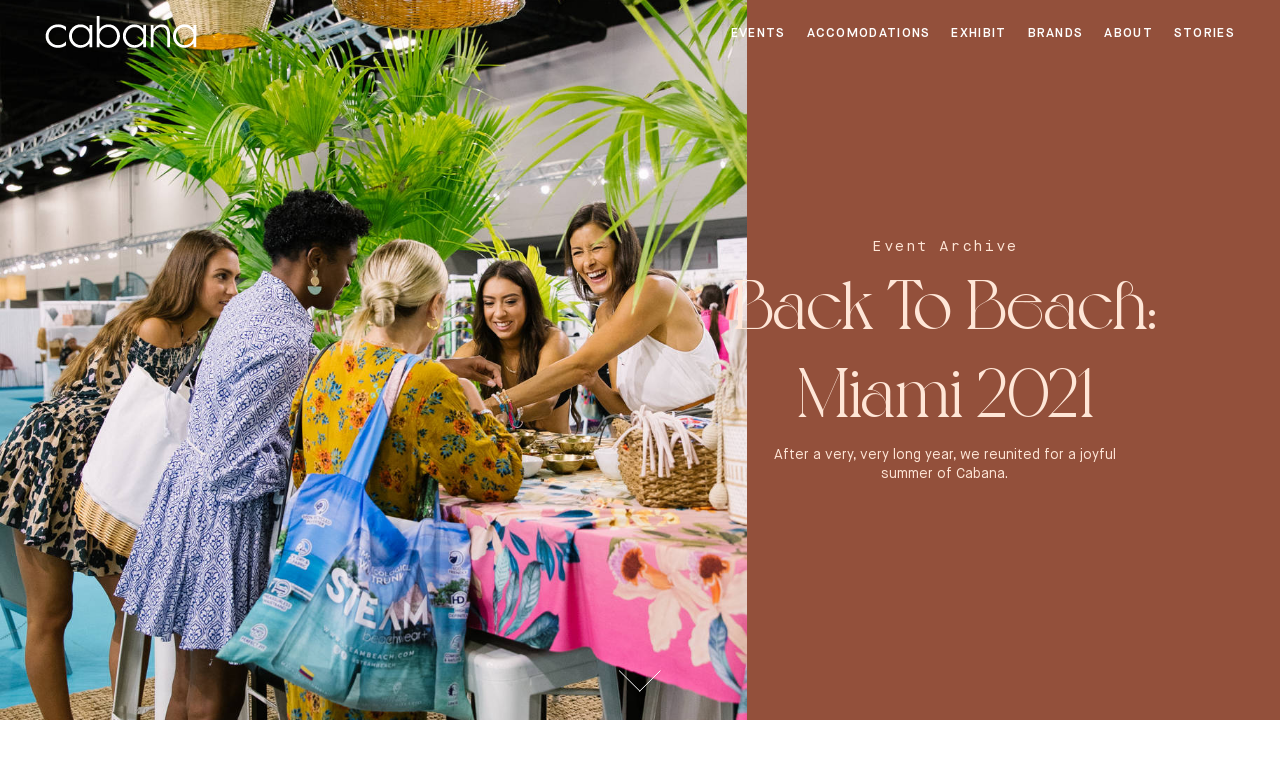

--- FILE ---
content_type: text/html; charset=utf-8
request_url: https://www.cabanashow.com/stories/miami-beach-trade-show
body_size: 9488
content:
<!DOCTYPE html>
<html class="no-js sr  controller--stories action--show invert-header" lang="en">
  <head>
<!--
Cabana – Website by Labud
This site runs on Forest, Labud’s custom CMS built on Ruby on Rails.
♥ www.labud.nyc
-->
    <meta charset="utf-8">
<title>Back To Beach: Miami 2021 - Cabana</title>

<meta name="csrf-param" content="authenticity_token" />
<meta name="csrf-token" content="odYXRA2fBcpBxk5YOM3pn2EhkdfxLaww1FB9HZ4Sag8dqhh4NfRBX0F5YszD0kp4LbbIXptIiJSYuuN-5k4hKw" />


<!-- Basic meta tags -->
<meta http-equiv="X-UA-Compatible" content="IE=edge,chrome=1">
<meta name="description" content="That one&#39;s definitely a summer for the books. Cabana Miami 2021: we were so, so ready to be back in business. With an amazing showing from our brands and designers, we tapped back into our coconuts, got free waxes with European Wa...">

<meta name="viewport" content="width=device-width, initial-scale=1.0" />

<!-- Open graph meta tags -->
<meta property="og:url" content="https://www.cabanashow.com/stories/miami-beach-trade-show" />
<meta property="og:description" content="That one&#39;s definitely a summer for the books. Cabana Miami 2021: we were so, so ready to be back in business. With an amazing showing from our brands and designers, we tapped back into our coconuts, got free waxes with European Wa..." />
<meta property="og:title" content="Back To Beach: Miami 2021 - Cabana" />
<meta property="og:site_name" content="Cabana" />
<meta property="og:type" content="website" />
<meta property="og:see_also" content="/" />

<!-- Google meta tags -->
<meta itemprop="name" content="Back To Beach: Miami 2021 - Cabana" />
<meta itemprop="description" content="That one&#39;s definitely a summer for the books. Cabana Miami 2021: we were so, so ready to be back in business. With an amazing showing from our brands and designers, we tapped back into our coconuts, got free waxes with European Wa..." />

<!-- Twitter meta tags -->
<meta itemprop="twitter:card" content="summary" />
<meta itemprop="twitter:url" content="https://www.cabanashow.com/stories/miami-beach-trade-show" />
<meta itemprop="twitter:title" content="Back To Beach: Miami 2021 - Cabana" />
<meta itemprop="twitter:description" content="That one&#39;s definitely a summer for the books. Cabana Miami 2021: we were so, so ready to be back in business. With an amazing showing from our brands and designers, we tapped back into our coconuts, got free waxes with European Wa..." />

<!-- Featured image -->
<meta property="og:image" content="https://d2w54mwupez03k.cloudfront.net/media/mediaitem/1533/attachment/large-20a1517504931b86e6488bcc10c321ef.jpeg" />
<meta itemprop="image" content="https://d2w54mwupez03k.cloudfront.net/media/mediaitem/1533/attachment/large-20a1517504931b86e6488bcc10c321ef.jpeg" />
<meta itemprop="twitter:image" content="https://d2w54mwupez03k.cloudfront.net/media/mediaitem/1533/attachment/large-20a1517504931b86e6488bcc10c321ef.jpeg" />
<meta property="og:image:width" content="2663" />
<meta property="og:image:height" content="3994" />
<meta property="og:image:type" content="image/jpeg" />




    <link rel="stylesheet" media="all" href="https://d2w54mwupez03k.cloudfront.net/assets/application-c6451eb1021cb6c27adae1631a24aa7b9c75cd7b68c15d15fff962e6572d3fff.css" />
    <style id="dynamic-styles">
  .event-default {
    background-color: #ffffff;
    color: #2e398a;
  }

  :root {
        --event-background-color: #ffe7d8;
        --event-foreground-color: #93503b;
  }


      .event-6 {
        background-color: #ffe7d8; color: #93503b;
      }

      .event-6 .button:hover {
        background-color: #93503b;
        border-color: #93503b;
        color: #ffe7d8;
      }

      .event-1 {
        background-color: #ffe7d8; color: #93503b;
      }

      .event-1 .button:hover {
        background-color: #93503b;
        border-color: #93503b;
        color: #ffe7d8;
      }
</style>


    <script>
  (function() {
    var setDynamicStyles = function() {
      document.documentElement.style.setProperty('--responsiveVh', (window.innerHeight * 0.01) + 'px');
    };

    window.addEventListener('resize', setDynamicStyles);
    setDynamicStyles();

    var vh = window.innerHeight * 0.01;
    document.documentElement.style.setProperty('--vh', vh + 'px');

      window.GESTURAL_IMAGES = [{"url":"https://d2w54mwupez03k.cloudfront.net/media/mediaitem/541/attachment/large-b3b81b41e663448a6f86458627aa680f.jpeg","width":3024,"height":4032},{"url":"https://d2w54mwupez03k.cloudfront.net/media/mediaitem/542/attachment/large-7c361464c3d1c2ae907b729e983a0a54.jpeg","width":4032,"height":3024},{"url":"https://d2w54mwupez03k.cloudfront.net/media/mediaitem/543/attachment/large-9903af6dab196fb3be474f45b3eea48d.jpeg","width":3024,"height":4032},{"url":"https://d2w54mwupez03k.cloudfront.net/media/mediaitem/544/attachment/large-6b736711ec0338aff7d28ff38e8faaed.jpeg","width":3024,"height":4032},{"url":"https://d2w54mwupez03k.cloudfront.net/media/mediaitem/545/attachment/large-25a5d0fc4fc7e16d519757abebcd73d9.jpeg","width":4032,"height":3024},{"url":"https://d2w54mwupez03k.cloudfront.net/media/mediaitem/546/attachment/large-39689203bda3292295a028737a6f696d.jpeg","width":3024,"height":4032},{"url":"https://d2w54mwupez03k.cloudfront.net/media/mediaitem/547/attachment/large-eee88ab1d733b3724a76ebe7454c36e5.jpeg","width":4032,"height":3024},{"url":"https://d2w54mwupez03k.cloudfront.net/media/mediaitem/548/attachment/large-97d48e431357c32c046bb7750d641170.jpeg","width":3024,"height":4032},{"url":"https://d2w54mwupez03k.cloudfront.net/media/mediaitem/549/attachment/large-3180dd2e3bbacebbb0795afda1400736.jpeg","width":3024,"height":4032},{"url":"https://d2w54mwupez03k.cloudfront.net/media/mediaitem/550/attachment/large-a9880e7c9102ad7a74d42b757d5c04e7.jpeg","width":4032,"height":3024},{"url":"https://d2w54mwupez03k.cloudfront.net/media/mediaitem/551/attachment/large-b66b51b37a1a3e715f4164f06a7aff14.jpeg","width":3024,"height":4032},{"url":"https://d2w54mwupez03k.cloudfront.net/media/mediaitem/552/attachment/large-cd37b05e497fce8f3dc29b694c7eaf96.jpeg","width":3024,"height":4032},{"url":"https://d2w54mwupez03k.cloudfront.net/media/mediaitem/553/attachment/large-f73acb6f2bf371579d738f2c1c6a59f5.jpeg","width":3024,"height":4032},{"url":"https://d2w54mwupez03k.cloudfront.net/media/mediaitem/554/attachment/large-c05111711cd26f10f78bf663f95ba9af.jpeg","width":4032,"height":3024},{"url":"https://d2w54mwupez03k.cloudfront.net/media/mediaitem/555/attachment/large-923853a62f10bc09c4fa43a50020a56d.jpeg","width":3024,"height":4032},{"url":"https://d2w54mwupez03k.cloudfront.net/media/mediaitem/556/attachment/large-3b014a4c2e21dfeeb61d5b4f6ca7a0d1.jpeg","width":3024,"height":4032},{"url":"https://d2w54mwupez03k.cloudfront.net/media/mediaitem/557/attachment/large-7f899c2a6c37e7006b5cf638b7dd79f9.jpeg","width":3024,"height":4032},{"url":"https://d2w54mwupez03k.cloudfront.net/media/mediaitem/558/attachment/large-810eb665f8fcbe2e08549b02a4f80942.jpeg","width":3024,"height":4032},{"url":"https://d2w54mwupez03k.cloudfront.net/media/mediaitem/559/attachment/large-f298dc4cb731fafa767871710e551fde.jpeg","width":3024,"height":4032},{"url":"https://d2w54mwupez03k.cloudfront.net/media/mediaitem/560/attachment/large-6baea1b3385e9aae8184fd592fbb8e39.jpeg","width":3024,"height":4032}];
  })();
</script>

    <link rel="icon" type="image/png" href="https://d2w54mwupez03k.cloudfront.net/assets/favicon-c1faf00d56b9213c9ef15934c493e69f1c0b6b3d754a4163c1cd914444bbaf27.png" />
      <script>(function(w,d,s,l,i){w[l]=w[l]||[];w[l].push({'gtm.start':
      new Date().getTime(),event:'gtm.js'});var f=d.getElementsByTagName(s)[0],
      j=d.createElement(s),dl=l!='dataLayer'?'&l='+l:'';j.async=true;j.src=
      'https://www.googletagmanager.com/gtm.js?id='+i+dl;f.parentNode.insertBefore(j,f);
      })(window,document,'script','dataLayer','GTM-WXMKQ9P');</script>
  </head>
  <body>
    <noscript><iframe src="https://www.googletagmanager.com/ns.html?id=GTM-WXMKQ9P" height="0" width="0" style="display:none;visibility:hidden"></iframe></noscript>
    <header id="header" class="header d-flex flex-column justify-content-center">
  <div class="header__site-container site-container">
    <div class="container-fluid">
      <div class="row align-items-center">
        <div class="col-auto">
          <a class="header__logo-link blank-link" rel="home" href="/">
            <svg width="152" height="32" viewbox="0 0 485 103" version="1.1" xmlns="http://www.w3.org/2000/svg" xmlns:xlink="http://www.w3.org/1999/xlink" class=" header__logo">
    <g id="Symbols" stroke="none" stroke-width="1" fill="none" fill-rule="evenodd">
        <g id="g16-Clipped" transform="translate(242.290000, 51.186062) scale(-1, 1) rotate(-180.000000) translate(-242.290000, -51.186062) translate(-0.000000, -0.000000)">
            <g class="cabana-logo__group" fill="#2E398A" fill-rule="nonzero">
                <path d="M112.92475,66.528375 C107.787625,66.528375 103.044875,65.266125 98.700625,62.74125 C94.351625,60.21625 90.8945,56.672375 88.326125,52.1045 C85.756875,47.536625 84.474125,42.711375 84.474125,37.61625 C84.474125,32.565875 85.769,27.736875 88.359375,23.1265 C90.94775,18.517125 94.42875,14.92825 98.796375,12.3584 C103.1665,9.7890625 107.8535,8.5058625 112.860375,8.5058625 C117.90775,8.5058625 122.694375,9.7793 127.21625,12.3256875 C131.7375,14.872125 135.21625,18.317875 137.655,22.6675 C140.09,27.01175 141.31125,31.90825 141.31125,37.355 C141.31125,45.6485 138.57625,52.586875 133.11,58.164125 C127.6425,63.74025 120.914125,66.528375 112.92475,66.528375 L112.92475,66.528375 Z M149.815,73.5825 L149.815,1.8457 L140.71625,1.8457 L140.71625,14.17475 C136.84875,9.4726625 132.5075,5.9350625 127.695,3.5610375 C122.879375,1.18652375 117.61675,0 111.902375,0 C101.7485,0 93.078625,3.6816375 85.890625,11.0410125 C78.703625,18.40575 75.11225,27.36325 75.11225,37.912625 C75.11225,48.23975 78.73775,57.075625 85.99075,64.419 C93.24225,71.75975 101.96825,75.42875 112.165,75.42875 C118.057125,75.42875 123.38425,74.17625 128.155,71.670375 C132.9225,69.165 137.11125,65.40775 140.71625,60.397 L140.71625,73.5825 L149.815,73.5825" id="path22"></path>
                <path d="M201.35125,8.9013625 C206.48,8.9013625 211.2175,10.163575 215.56,12.691875 C219.9025,15.21975 223.35375,18.7685 225.92,23.34125 C228.4875,27.912625 229.76875,32.746625 229.76875,37.846625 C229.76875,42.94575 228.47375,47.80425 225.8875,52.419375 C223.29875,57.03375 219.82375,60.6275 215.46,63.20025 C211.095,65.769 206.43875,67.056125 201.48375,67.056125 C196.43875,67.056125 191.64875,65.769 187.11,63.20025 C182.56875,60.6275 179.0825,57.166 176.6475,52.815 C174.21625,48.462875 173,43.559625 173,38.110375 C173,29.80225 175.72625,22.8565 181.1875,17.275375 C186.6475,11.6933625 193.3675,8.9013625 201.35125,8.9013625 Z M164.42625,1.8457 L164.42625,102.372125 L173.65625,102.372125 L173.65625,61.2525 C177.52125,65.9995 181.84875,69.548875 186.6325,71.901875 C191.42125,74.252875 196.66625,75.42875 202.37625,75.42875 C212.52,75.42875 221.18125,71.7485 228.36,64.38625 C235.54125,57.0215 239.13125,48.088375 239.13125,37.582 C239.13125,27.208 235.50875,18.352 228.26125,11.0107375 C221.0175,3.6709 212.3,0 202.1125,0 C196.27375,0 190.98125,1.2514625 186.24,3.757325 C181.495,6.263675 177.3025,10.021 173.65625,15.034125 L173.65625,1.8457 L164.42625,1.8457" id="path24"></path>
                <path d="M286.375,66.528375 C281.24,66.528375 276.495,65.266125 272.15,62.74125 C267.80375,60.21625 264.345,56.672375 261.77625,52.1045 C259.20875,47.536625 257.925,42.711375 257.925,37.61625 C257.925,32.565875 259.22125,27.736875 261.80875,23.1265 C264.39875,18.517125 267.88,14.92825 272.24875,12.3584 C276.61625,9.7890625 281.30375,8.5058625 286.31125,8.5058625 C291.36,8.5058625 296.14625,9.7793 300.66625,12.3256875 C305.1875,14.872125 308.6675,18.317875 311.105,22.6675 C313.5425,27.01175 314.76125,31.90825 314.76125,37.355 C314.76125,45.6485 312.02875,52.586875 306.5625,58.164125 C301.09375,63.74025 294.36625,66.528375 286.375,66.528375 L286.375,66.528375 Z M323.265,73.5825 L323.265,1.8457 L314.1675,1.8457 L314.1675,14.17475 C310.29875,9.4726625 305.96,5.9350625 301.145,3.5610375 C296.33125,1.18652375 291.0675,0 285.35375,0 C275.20125,0 266.53,3.6816375 259.3425,11.0410125 C252.155,18.40575 248.56125,27.36325 248.56125,37.912625 C248.56125,48.23975 252.1875,57.075625 259.44,64.419 C266.69375,71.75975 275.42,75.42875 285.6175,75.42875 C291.50625,75.42875 296.83625,74.17625 301.60625,71.670375 C306.37625,69.165 310.5625,65.40775 314.1675,60.397 L314.1675,73.5825 L323.265,73.5825" id="path26"></path>
                <path d="M337.87625,73.5825 L347.10875,73.5825 L347.10875,60.726625 C350.80125,65.6485 354.88875,69.331 359.37125,71.7705 C363.85625,74.211 368.73375,75.42875 374.00875,75.42875 C379.3725,75.42875 384.12875,74.066375 388.285,71.340875 C392.4375,68.61625 395.5025,64.94675 397.4825,60.329125 C399.46,55.715375 400.4475,48.527875 400.4475,38.7685 L400.4475,1.8457 L391.22,1.8457 L391.22,36.066875 C391.22,44.331 390.8725,49.848625 390.19,52.61625 C389.12,57.36375 387.06875,60.935 384.03375,63.330125 C381.0025,65.726625 377.045,66.924375 372.16625,66.924375 C366.58375,66.924375 361.5825,65.078125 357.16375,61.38575 C352.74625,57.692375 349.83375,53.1225 348.42625,47.670875 C347.5475,44.110375 347.10875,37.605 347.10875,28.15575 L347.10875,1.8457 L337.87625,1.8457 L337.87625,73.5825" id="path28"></path>
                <path d="M447.69125,66.528375 C442.55375,66.528375 437.81,65.266125 433.465,62.74125 C429.11625,60.21625 425.65875,56.672375 423.09125,52.1045 C420.52375,47.536625 419.24,42.711375 419.24,37.61625 C419.24,32.565875 420.53625,27.736875 423.12375,23.1265 C425.715,18.517125 429.19375,14.92825 433.56125,12.3584 C437.9325,9.7890625 442.62,8.5058625 447.625,8.5058625 C452.675,8.5058625 457.45875,9.7793 461.9825,12.3256875 C466.5025,14.872125 469.9825,18.317875 472.41875,22.6675 C474.85625,27.01175 476.075,31.90825 476.075,37.355 C476.075,45.6485 473.34125,52.586875 467.87625,58.164125 C462.40875,63.74025 455.68,66.528375 447.69125,66.528375 L447.69125,66.528375 Z M484.58,73.5825 L484.58,1.8457 L475.4825,1.8457 L475.4825,14.17475 C471.61625,9.4726625 467.27125,5.9350625 462.46125,3.5610375 C457.64625,1.18652375 452.38125,0 446.6675,0 C436.51375,0 427.8425,3.6816375 420.65625,11.0410125 C413.47,18.40575 409.8775,27.36325 409.8775,37.912625 C409.8775,48.23975 413.50125,57.075625 420.755,64.419 C428.00875,71.75975 436.73375,75.42875 446.93,75.42875 C452.8225,75.42875 458.15125,74.17625 462.92,71.670375 C467.68875,69.165 471.87625,65.40775 475.4825,60.397 L475.4825,73.5825 L484.58,73.5825" id="path30"></path>
                <path d="M65.669875,21.101125 C58.995625,12.704125 50.390625,8.5058625 39.852,8.5058625 C34.101125,8.5058625 28.909125,9.7793 24.277875,12.3256875 C19.6465,14.872125 15.9995,18.44975 13.34625,23.059125 C10.690425,27.669875 9.3623,32.589375 9.3623,37.814 C9.3623,45.849625 12.247075,52.67475 18.022,58.296375 C23.794875,63.915 31.05025,66.726625 39.788125,66.726625 C50.72025,66.726625 59.348125,62.52875 65.669875,54.132375 L65.682625,54.142125 L65.682625,67.129375 C65.5,67.274875 65.329625,67.441875 65.142125,67.5825 C62.065375,69.914125 58.317375,71.80475 53.901375,73.253375 C49.482875,74.703625 44.899875,75.42875 40.15375,75.42875 C32.59275,75.42875 25.756875,73.75975 19.648,70.418 C13.537625,67.078125 8.73535,62.42875 5.2412125,56.47125 C1.7461,50.516625 0,44.066375 0,37.120625 C0,26.791 3.7338875,18.0215 11.207525,10.81445 C18.67925,3.604975 28.086375,0 39.42775,0 C46.812,0 53.393125,1.4248 59.17575,4.2714875 C61.546375,5.43945 63.7085,6.811525 65.682625,8.3691375 L65.682625,21.09125 L65.669875,21.101125" id="path32"></path>
            </g>
        </g>
    </g>
</svg>

</a>        </div>
        <div class="col-auto ml-auto d-flex flex-column justify-content-center">
          <div id="hamburger" class="hamburger d-md-none">
            <svg width="50px" height="50px" viewbox="0 0 50 50" version="1.1" xmlns="http://www.w3.org/2000/svg" xmlns:xlink="http://www.w3.org/1999/xlink" class=" hamburger__open">
    <g id="mobile" stroke="none" stroke-width="1" fill="none" fill-rule="evenodd">
        <g id="mobile-hp" transform="translate(-314.000000, -10.000000)" stroke="#2D3D88" stroke-width="2">
            <g id="Group-2" transform="translate(314.000000, 10.000000)">
                <circle id="Oval" cx="25" cy="25" r="24" fill="#ffffff"></circle>
                <g id="Group" transform="translate(9.000000, 18.000000)" stroke-linecap="square">
                    <line x1="0.55" y1="0.538461538" x2="32.45" y2="0.538461538" id="Line"></line>
                    <line x1="0.55" y1="7" x2="32.45" y2="7" id="Line-Copy"></line>
                    <line x1="0.55" y1="13.4615385" x2="32.45" y2="13.4615385" id="Line-Copy-2"></line>
                </g>
            </g>
        </g>
    </g>
</svg>

            <svg width="50px" height="50px" viewbox="0 0 50 50" version="1.1" xmlns="http://www.w3.org/2000/svg" xmlns:xlink="http://www.w3.org/1999/xlink" class=" hamburger__close">
    <g id="mobile" stroke="none" stroke-width="1" fill="none" fill-rule="evenodd">
        <g id="mobile-nav" transform="translate(-314.000000, -10.000000)" stroke="#2D3D88" stroke-width="2">
            <g id="Group-2" transform="translate(314.000000, 10.000000)">
                <circle id="Oval" fill="#FFFFFF" cx="25" cy="25" r="24"></circle>
                <g id="Group" transform="translate(1.663155, 2.524693)" stroke-linecap="square">
                    <g id="Group-3" transform="translate(22.945615, 22.945615) rotate(-315.000000) translate(-22.945615, -22.945615) translate(6.445615, 6.995615)">
                        <line x1="0.55" y1="15.5384615" x2="32.45" y2="15.5384615" id="Line-Copy"></line>
                        <line x1="16.5" y1="31.9" x2="16.5" y2="-1.42108547e-14" id="Line-Copy-2"></line>
                    </g>
                </g>
            </g>
        </g>
    </g>
</svg>

          </div>
            <nav class="nav tiny-title">
              <ul>
<li><a href="/events" data-match-href="/events">Events</a></li>
<li><a href="/accomodations" data-match-href="/accomodations">Accomodations</a></li>
<li><a href="/exhibit" data-match-href="/exhibit">Exhibit</a></li>
<li><a href="/brands" data-match-href="/brands">Brands</a></li>
<li><a href="/about" data-match-href="/about">About</a></li>
<li><a href="/stories" data-match-href="/stories">Stories</a></li>
</ul>
            </nav>
        </div>
      </div>
    </div>
  </div>
</header>

    <main id="application-wrapper" class="application-wrapper">
      
        <div id="hero" class="primary-color-scheme header-offset">
    <div class="container-fluid">
      <div class="row">
        <div class="col-md-7 px-0 pl-md-0 fade-in">
          <div class="lazy-image lazyload background-image viewport-container-full background-image  content-type--image-jpeg" style="background-position: 50.0% 50.0%;background-image: url(https://d2w54mwupez03k.cloudfront.net/media/mediaitem/1533/attachment/small-672e14dbcf54393608e126c8bb7f0609.jpeg);" role="img" data-bg="https://d2w54mwupez03k.cloudfront.net/media/mediaitem/1533/attachment/large-20a1517504931b86e6488bcc10c321ef.jpeg" data-bg-mobile="https://d2w54mwupez03k.cloudfront.net/media/mediaitem/1533/attachment/medium-09651f114cac613c852050d6029ab60b.jpeg" data-src-full="https://d2w54mwupez03k.cloudfront.net/media/mediaitem/1533/attachment/large-20a1517504931b86e6488bcc10c321ef.jpeg" data-caption=""></div>
        </div>
      </div>
    </div>
    <div class="site-container story__hero-text-container fade-in">
      <div class="container-fluid">
        <div class="row">
          <div class="col-md-6 offset-md-6 viewport-container-full text-center d-flex justify-content-end justify-content-md-center pb-3 pb-md-0">
            <div class="story__hero-text">
              <div class="monospace-medium mb-2">Event Archive</div>
              <h1 class="display-title-large">Back To Beach: Miami 2021</h1>
              <div class="row">
                <div class="col-md-8 offset-md-2">
                  <div class="mt-2">After a very, very long year, we reunited for a joyful summer of Cabana.</div>
                </div>
              </div>
            </div>
          </div>
        </div>
      </div>
    </div>
    <div class="container-scroll-caret d-none d-md-block">
      <div class="container-scroll-caret__inner" style="width: 44.0px; max-width: 100%;"><div class="forest-image-jump-fix  " style="padding-bottom: 54.56%;"><img class="lazy-image lazyload " data-src="https://d2w54mwupez03k.cloudfront.net/assets/caret-down-white-914f64db63cb18b2644648b6a7b5eabecdebdcb1cf2428e8a27cd9263e894ab2.svg" outer_wrapper_class="container-scroll-caret__inner" src="[data-uri]" /></div></div>
    </div>
  </div>
    <div class="muted-color-scheme py-6">
      <div class="site-container">
        <div class="container-fluid">
          <div class="row">
            <div class="col-md-7">
              <div class="markdown"><h3 name="that-one-s-definitely-a-summer-for-the-books">That one&rsquo;s definitely a summer for the books.</h3>
<p>Cabana Miami 2021: we were so, so ready to be back in business. With an amazing showing from our brands and designers, we tapped back into our coconuts, got free waxes with European Wax Center, and cooled off with vegan ice cream.</p>

<p>See below for highlights.</p>
</div>
            </div>
            <div class="col-md-4 offset-md-1 mt-4 mt-md-0">
              <div class="markdown"><h6 name="recap-by">Recap By</h6>
<p>Cabana Staff</p>
</div>
            </div>
          </div>
        </div>
      </div>
    </div>
    <div class="mt-8">
      <div class="blocks block-layout--default">

<div id="triptych-image-block-2" class="triptych-image-block block block--first  block-category--images block-record-type--default " data-kind="TriptychImageBlock">
  <div class="site-container lightboxable-wrapper">
  <div class="container-fluid">
    <div class="row small-gutters-xs">
      <div class="col">
        <div class="lazy-image lazyload background-image background-image portrait-image-tall lightboxable  content-type--image-jpeg" style="background-position: 50.0% 50.0%;background-image: url(https://d2w54mwupez03k.cloudfront.net/media/mediaitem/1526/attachment/small-06379060a6b76a5e384525dc157de87a.jpeg);" role="img" data-bg="https://d2w54mwupez03k.cloudfront.net/media/mediaitem/1526/attachment/medium-31cd24cb7db3f5d1258bc7d5d058a3d1.jpeg" data-bg-mobile="https://d2w54mwupez03k.cloudfront.net/media/mediaitem/1526/attachment/medium-31cd24cb7db3f5d1258bc7d5d058a3d1.jpeg" data-src-full="https://d2w54mwupez03k.cloudfront.net/media/mediaitem/1526/attachment/large-e94cf69d106b7f4b07ef840d9dde51bb.jpeg" data-caption=""></div>
      </div>
      <div class="col">
        <div class="lazy-image lazyload background-image background-image portrait-image-tall lightboxable  content-type--image-jpeg" style="background-position: 50.0% 50.0%;background-image: url(https://d2w54mwupez03k.cloudfront.net/media/mediaitem/1514/attachment/small-31a1dbfd7b59cd3431e123ed4b7a0372.jpeg);" role="img" data-bg="https://d2w54mwupez03k.cloudfront.net/media/mediaitem/1514/attachment/medium-37b9807e31ea2b89bf8c980ffa87f7c0.jpeg" data-bg-mobile="https://d2w54mwupez03k.cloudfront.net/media/mediaitem/1514/attachment/medium-37b9807e31ea2b89bf8c980ffa87f7c0.jpeg" data-src-full="https://d2w54mwupez03k.cloudfront.net/media/mediaitem/1514/attachment/large-336b5227abfc4b156a84520805fd8e61.jpeg" data-caption=""></div>
      </div>
      <div class="col">
        <div class="lazy-image lazyload background-image background-image portrait-image-tall lightboxable  content-type--image-jpeg" style="background-position: 50.0% 50.0%;background-image: url(https://d2w54mwupez03k.cloudfront.net/media/mediaitem/1523/attachment/small-60d3a61219a29398696b07baa7e36ea4.jpeg);" role="img" data-bg="https://d2w54mwupez03k.cloudfront.net/media/mediaitem/1523/attachment/medium-3efb3dcd7f4921e2f62e9b079825fbba.jpeg" data-bg-mobile="https://d2w54mwupez03k.cloudfront.net/media/mediaitem/1523/attachment/medium-3efb3dcd7f4921e2f62e9b079825fbba.jpeg" data-src-full="https://d2w54mwupez03k.cloudfront.net/media/mediaitem/1523/attachment/large-104048c7bc577e84372d54420db67df8.jpeg" data-caption=""></div>
      </div>
    </div>
  </div>
</div>

</div>


<div id="image-text-block-4" class="image-text-block block   block-category--informational block-record-type--default " data-kind="ImageTextBlock">
  <div class="site-container">
  <div class="container-fluid">
    <div class="row align-items-center">

                <div class="col-md-6 carousel-wrapper order-1 order-md-0 mt-4 mt-md-0">
          <div class="image-text-block__carousel carousel">
              <div class="image-text-block__carousel-item carousel-item landscape-image  background-image" data-flickity-bg-lazyload="https://d2w54mwupez03k.cloudfront.net/media/mediaitem/1532/attachment/medium-9efb3bcd056623a450db756503575975.jpeg" data-caption="Night scene on the Ocean Terrace at the 1 Hotel Miami."></div>
          </div>
            <div class="image-text-block__carousel-controls carousel-controls row align-items-center mx-0">
              <div class="col carousel-caption px-0">
                Night scene on the Ocean Terrace at the 1 Hotel Miami.
              </div>
            </div>
        </div>

                <div class="col-md-6 order-0 order-md-0">
          <div class="text-content">
            <h2 class="display-title mb-2">Welcome Back</h2>
            <div class="markdown">Kicking off this season with a party at the 1 Hotel: our brands, friends, and loved ones buzzed with excitement to be mingling again, sharing an oceanside sunset together.</div>
          </div>
        </div>

    </div>
  </div>
</div>

</div>


<div id="image-gallery-block-1" class="image-gallery-block block   block-category--images block-record-type--default " data-kind="ImageGalleryBlock">
  <div class="primary-color-scheme carousel-wrapper py-6">
  <div class="site-container">
    <div class="container-fluid">
        <div class="row mb-4">
          <div class="col">
            <h2 class="display-title">Around The Show Floor</h2>
          </div>
        </div>
      <div class="row d-block image-gallery-block__carousel fade-carousel carousel gutters">
          <div class="carousel-item carousel-cursor-arrow background-image-contain col-12 max-viewport-container" data-flickity-bg-lazyload="https://d2w54mwupez03k.cloudfront.net/media/mediaitem/1527/attachment/large-c54c4429af5addc3ab4ddf84be37453d.jpeg" data-caption=""></div>
          <div class="carousel-item carousel-cursor-arrow background-image-contain col-12 max-viewport-container" data-flickity-bg-lazyload="https://d2w54mwupez03k.cloudfront.net/media/mediaitem/1519/attachment/large-fd03b6cc7dcafe6b6272159b91047d23.jpeg" data-caption=""></div>
          <div class="carousel-item carousel-cursor-arrow background-image-contain col-12 max-viewport-container" data-flickity-bg-lazyload="https://d2w54mwupez03k.cloudfront.net/media/mediaitem/1531/attachment/large-dcecba96ce17a2618d3a1efc06dfcb26.jpeg" data-caption=""></div>
          <div class="carousel-item carousel-cursor-arrow background-image-contain col-12 max-viewport-container" data-flickity-bg-lazyload="https://d2w54mwupez03k.cloudfront.net/media/mediaitem/1522/attachment/large-8983b5d5893ba46e53f7a9ac4b2d9457.jpeg" data-caption=""></div>
          <div class="carousel-item carousel-cursor-arrow background-image-contain col-12 max-viewport-container" data-flickity-bg-lazyload="https://d2w54mwupez03k.cloudfront.net/media/mediaitem/1534/attachment/large-c5dee0876bda899fb1a53b08d0bc94ff.jpeg" data-caption=""></div>
          <div class="carousel-item carousel-cursor-arrow background-image-contain col-12 max-viewport-container" data-flickity-bg-lazyload="https://d2w54mwupez03k.cloudfront.net/media/mediaitem/1524/attachment/large-5ad925001412d313fd717c3a8e4fdd14.jpeg" data-caption=""></div>
          <div class="carousel-item carousel-cursor-arrow background-image-contain col-12 max-viewport-container" data-flickity-bg-lazyload="https://d2w54mwupez03k.cloudfront.net/media/mediaitem/1528/attachment/large-6b3733bccb7dd7b634f35cf455aa768f.jpeg" data-caption=""></div>
          <div class="carousel-item carousel-cursor-arrow background-image-contain col-12 max-viewport-container" data-flickity-bg-lazyload="https://d2w54mwupez03k.cloudfront.net/media/mediaitem/1517/attachment/large-49c2ef4e0c9311c6d7ec9b42a46fdcf0.jpeg" data-caption=""></div>
          <div class="carousel-item carousel-cursor-arrow background-image-contain col-12 max-viewport-container" data-flickity-bg-lazyload="https://d2w54mwupez03k.cloudfront.net/media/mediaitem/1515/attachment/large-d02931b23c606fa24bd11db744492d7e.jpeg" data-caption=""></div>
          <div class="carousel-item carousel-cursor-arrow background-image-contain col-12 max-viewport-container" data-flickity-bg-lazyload="https://d2w54mwupez03k.cloudfront.net/media/mediaitem/1512/attachment/large-85d245f242d5fb28635f65df38279e2d.jpeg" data-caption=""></div>
      </div>
        <div class="row mt-2">
          <div class="col-md-6 col-lg-4">
            <div class="image-gallery-block__carousel-controls carousel-controls">
                <div class="d-flex align-items-center">
                  <svg width="8px" height="15px" viewbox="0 0 8 15" version="1.1" xmlns="http://www.w3.org/2000/svg" xmlns:xlink="http://www.w3.org/1999/xlink" class=" carousel-control carousel-control--previous mr-3 cursor-pointer">
    <g id="r3" stroke="none" stroke-width="1" fill="none" fill-rule="evenodd" stroke-linecap="square">
        <g id="Group" transform="translate(-42.000000, -1740.000000)">
            <g transform="translate(42.000000, 1730.000000)">
                <path d="M0.5,10.5 L7.5,17.5 M0.5,24.5 L7.5,17.5" id="Combined-Shape-Copy" stroke="#ffffff" transform="translate(4.000000, 17.250000) scale(-1, 1) translate(-4.000000, -17.250000) "></path>
            </g>
        </g>
    </g>
</svg>

                  <span class="carousel-index">1</span>/10
                  <svg width="8px" height="15px" viewbox="0 0 8 15" version="1.1" xmlns="http://www.w3.org/2000/svg" xmlns:xlink="http://www.w3.org/1999/xlink" class=" carousel-control carousel-control--next ml-3 cursor-pointer">
    <g id="r3" stroke="none" stroke-width="1" fill="none" fill-rule="evenodd" stroke-linecap="square">
        <g id="Group" transform="translate(-87.000000, -1740.000000)">
            <g transform="translate(42.000000, 1730.000000)">
                <path d="M45.5,10.5 L52.5,17.5 M45.5,24.5 L52.5,17.5" id="Combined-Shape" stroke="#ffffff"></path>
            </g>
        </g>
    </g>
</svg>

                </div>
              <div class="carousel-caption mt-2">
                
              </div>
            </div>
          </div>
        </div>
    </div>
  </div>
</div>

</div>


<div id="image-pair-block-3" class="image-pair-block block   block-category--images block-record-type--default image-pair-block--full-bleed" data-kind="ImagePairBlock">
  <div>
  <div class="container-fluid lightboxable-wrapper px-0 overflow-hidden">
    <div class="row align-items-center">
                <div class="col-6 px-0">
            <div class="lazy-image lazyload background-image portrait-image lightboxable  content-type--image-jpeg" style="background-position: 50.0% 50.0%;background-image: url(https://d2w54mwupez03k.cloudfront.net/media/mediaitem/1513/attachment/small-6586f900913451d5316f871f69e41591.jpeg);" role="img" data-bg="https://d2w54mwupez03k.cloudfront.net/media/mediaitem/1513/attachment/large-eeaea4f3f5bfac4da81b8dcd75cf5d96.jpeg" data-bg-mobile="https://d2w54mwupez03k.cloudfront.net/media/mediaitem/1513/attachment/medium-d0dfc2341e687e4cde1e616a55331577.jpeg" data-src-full="https://d2w54mwupez03k.cloudfront.net/media/mediaitem/1513/attachment/large-eeaea4f3f5bfac4da81b8dcd75cf5d96.jpeg" data-caption=""></div>
</div>
                <div class="col-6 image-pair-block__large-content px-0">
            <div class="lazy-image lazyload background-image portrait-image lightboxable  content-type--image-jpeg" style="background-position: 50.0% 50.0%;background-image: url(https://d2w54mwupez03k.cloudfront.net/media/mediaitem/1525/attachment/small-39deab7fb2368a9ae28f7df7cfcfb076.jpeg);" role="img" data-bg="https://d2w54mwupez03k.cloudfront.net/media/mediaitem/1525/attachment/large-3fc04701d542991bcb2a471a2bd9fe3b.jpeg" data-bg-mobile="https://d2w54mwupez03k.cloudfront.net/media/mediaitem/1525/attachment/medium-abeabb05a2a1fc44f0ba1872f4d324db.jpeg" data-src-full="https://d2w54mwupez03k.cloudfront.net/media/mediaitem/1525/attachment/large-3fc04701d542991bcb2a471a2bd9fe3b.jpeg" data-caption=""></div>
</div>
</div></div></div>
</div>


<div id="image-block-1" class="image-block block  block--last block-category--images block-record-type--default " data-kind="ImageBlock">
    <div class="site-container">
    <div class="container-fluid">
      <div class="row">
          <div class="col-10 offset-1">
            <div class="forest-image-jump-fix forest-image-jump-fix--image-jpeg " style="padding-bottom: 66.66666666666666%;"><img class="lazy-image lazyload " data-src="https://d2w54mwupez03k.cloudfront.net/media/mediaitem/1530/attachment/large-dc3687be49e27217b2dcc505932e7e2e.jpeg" data-src-mobile="https://d2w54mwupez03k.cloudfront.net/media/mediaitem/1530/attachment/medium-4c6171d46d1a4fcafa2aa5b3d9edaffe.jpeg" data-src-full="https://d2w54mwupez03k.cloudfront.net/media/mediaitem/1530/attachment/large-dc3687be49e27217b2dcc505932e7e2e.jpeg" data-caption="" src="https://d2w54mwupez03k.cloudfront.net/media/mediaitem/1530/attachment/small-daeccabe8bbcb16ee1b46086bb1d950d.jpeg" /></div>
          </div>
      </div>
    </div>
  </div>

</div>
</div>
    </div>

    </main>
      <div class="footer-email-signup py-6 default-color-scheme scroll-reveal">
    <div class="site-container">
      <div class="container-fluid">
        <div class="row align-items-center">
          <div class="col-lg-6">
            <div class="display-title-small">Sign up for our mailing list</div>
          </div>
          <div class="col-lg-6 mt-6 mt-lg-0">
            <div class="email-signup" data-success-message="Thank you for signing up!<br>We’ll be in touch with more information soon.">
              <div class="email-signup__errors markdown"></div>
              <form class="email-signup__form d-flex flex-column" action="https://cabanashow.us3.list-manage.com/subscribe/post-json?c=?" method="post" target="_blank">
                <input type="hidden" name="u" value="9e70ece1249ccc9ec8a315ce3">
                <input type="hidden" name="id" value="696eb20e28">
                <label for="EMAIL" class="tiny-title mb-n2">Email</label>
                <div class="d-flex flex-column flex-md-row mt-3 mt-md-0">
                  <input type="email" value="" name="EMAIL" required placeholder="Enter your email address" class="simple-input w-100 mr-3 h-100 mt-auto">
                  <input type="submit" value="Subscribe" name="subscribe" class="email__signup-button button mt-3 mt-md-0">
                </div>
              </form>
</div>          </div>
        </div>
      </div>
    </div>
  </div>
  <footer id="footer" class="footer py-6 scroll-reveal">
        <canvas class="footer__shader shader-canvas" data-image-src="https://d2w54mwupez03k.cloudfront.net/media/mediaitem/6/attachment/large-3bde73dd520ca1e1aafc663509010c55.jpeg" data-image-width="3000" data-image-height="2000" data-primary-color="#E6EDF1" data-secondary-color="#F9F9F0"></canvas>
    <div class="site-container">
      <div class="container-fluid">
        <div class="row">
          <div class="col">
            <div class="d-flex flex-column text-center">
                <div class="tiny-title mb-2">Info</div>
                <nav class="footer__nav">
                  <ul>
<li><a href="/contact" data-match-href="/contact">Contact Us</a></li>
<li><a href="https://cabanashow.swoogo.com/cabnyc925" data-match-href="https://cabanashow.swoogo.com/cabnyc925">Register</a></li>
<li><a href="https://www.instagram.com/cabanashow/" data-match-href="https://www.instagram.com/cabanashow/">Instagram</a></li>
<li><a href="/exhibit" data-match-href="/exhibit">Apply</a></li>
<li><a href="/events" data-match-href="/events">Events</a></li>
<li><a href="/colophon" data-match-href="/colophon">Colophon</a></li>
</ul>
                </nav>
              <div class="tiny-title mt-8">
                © Cabana 2026. All rights reserved.
              </div>
            </div>
          </div>
        </div>
      </div>
    </div>
  </footer>

    <script src="https://d2w54mwupez03k.cloudfront.net/assets/application-24e0b35b4fb6477a9bd6cbd446129a0a41dcd0c6988b59be49063f4a5ef5e54b.js" defer="defer"></script>
    <script type="application/ld+json">
  {
    "@context": "https://schema.org",
    "@type": "Organization",
    "name": "Cabana",
    "url": "https://cabanashow.com/",
    "contactPoint": {
      "@type": "ContactPoint",
      "email": "info@cabanashow.com",
      "contactType": "general"
    },
    "sameAs": [
      "https://www.instagram.com/cabanashow/",
      "https://www.facebook.com/cabanatradeshow/"
    ]
  }
</script>

    <img id="cursor-arrow" class="cursor-arrow" src="https://d2w54mwupez03k.cloudfront.net/assets/cursor-arrow-35621acf771058ffee28aaf627fdf650c20ddfddd48abdae62b820f34dd5b6af.png" />
  </body>
</html>


--- FILE ---
content_type: image/svg+xml
request_url: https://d2w54mwupez03k.cloudfront.net/assets/caret-down-white-914f64db63cb18b2644648b6a7b5eabecdebdcb1cf2428e8a27cd9263e894ab2.svg
body_size: 526
content:
<svg width="44px" height="24px" viewBox="0 0 44 24" version="1.1" xmlns="http://www.w3.org/2000/svg" xmlns:xlink="http://www.w3.org/1999/xlink">
    <g id="r3" stroke="none" stroke-width="1" fill="none" fill-rule="evenodd" stroke-linecap="square">
        <g id="Group-3-Copy-2" transform="translate(-578.000000, -654.000000)">
            <g transform="translate(600.500000, 666.000000) scale(-1, 1) rotate(-90.000000) translate(-600.500000, -666.000000) translate(589.000000, 645.000000)">
                <path d="M1.4375,1.44827586 L21.5625,21.7241379 M1.4375,42 L21.5625,21.7241379" id="Combined-Shape-Copy" stroke="#ffffff" transform="translate(11.500000, 21.000000) scale(-1, 1) translate(-11.500000, -21.000000) "></path>
            </g>
        </g>
    </g>
</svg>


--- FILE ---
content_type: application/javascript
request_url: https://d2w54mwupez03k.cloudfront.net/assets/application-24e0b35b4fb6477a9bd6cbd446129a0a41dcd0c6988b59be49063f4a5ef5e54b.js
body_size: 140449
content:
function onRecaptchaSubmit(){document.querySelector(".recaptcha-form").submit()}!function(e,t){"use strict";"object"==typeof module&&"object"==typeof module.exports?module.exports=e.document?t(e,!0):function(e){if(!e.document)throw new Error("jQuery requires a window with a document");return t(e)}:t(e)}("undefined"!=typeof window?window:this,(function(e,t){"use strict";function n(e,t,n){var i,r,o=(n=n||de).createElement("script");if(o.text=e,t)for(i in he)(r=t[i]||t.getAttribute&&t.getAttribute(i))&&o.setAttribute(i,r);n.head.appendChild(o).parentNode.removeChild(o)}function i(e){return null==e?e+"":"object"==typeof e||"function"==typeof e?ie[re.call(e)]||"object":typeof e}function r(e){var t=!!e&&"length"in e&&e.length,n=i(e);return!ce(e)&&!ue(e)&&("array"===n||0===t||"number"==typeof t&&0<t&&t-1 in e)}function o(e,t){return e.nodeName&&e.nodeName.toLowerCase()===t.toLowerCase()}function a(e,t,n){return ce(t)?pe.grep(e,(function(e,i){return!!t.call(e,i,e)!==n})):t.nodeType?pe.grep(e,(function(e){return e===t!==n})):"string"!=typeof t?pe.grep(e,(function(e){return-1<ne.call(t,e)!==n})):pe.filter(t,e,n)}function s(e,t){for(;(e=e[t])&&1!==e.nodeType;);return e}function l(e){return e}function c(e){throw e}function u(e,t,n,i){var r;try{e&&ce(r=e.promise)?r.call(e).done(t).fail(n):e&&ce(r=e.then)?r.call(e,t,n):t.apply(void 0,[e].slice(i))}catch(e){n.apply(void 0,[e])}}function d(){de.removeEventListener("DOMContentLoaded",d),e.removeEventListener("load",d),pe.ready()}function h(e,t){return t.toUpperCase()}function f(e){return e.replace(Le,"ms-").replace(Pe,h)}function p(){this.expando=pe.expando+p.uid++}function m(e,t,n){var i,r;if(void 0===n&&1===e.nodeType)if(i="data-"+t.replace(De,"-$&").toLowerCase(),"string"==typeof(n=e.getAttribute(i))){try{n="true"===(r=n)||"false"!==r&&("null"===r?null:r===+r+""?+r:Oe.test(r)?JSON.parse(r):r)}catch(e){}_e.set(e,t,n)}else n=void 0;return n}function g(e,t,n,i){var r,o,a=20,s=i?function(){return i.cur()}:function(){return pe.css(e,t,"")},l=s(),c=n&&n[3]||(pe.cssNumber[t]?"":"px"),u=e.nodeType&&(pe.cssNumber[t]||"px"!==c&&+l)&&Ne.exec(pe.css(e,t));if(u&&u[3]!==c){for(l/=2,c=c||u[3],u=+l||1;a--;)pe.style(e,t,u+c),(1-o)*(1-(o=s()/l||.5))<=0&&(a=0),u/=o;u*=2,pe.style(e,t,u+c),n=n||[]}return n&&(u=+u||+l||0,r=n[1]?u+(n[1]+1)*n[2]:+n[2],i&&(i.unit=c,i.start=u,i.end=r)),r}function v(e,t){for(var n,i,r,o,a,s,l,c=[],u=0,d=e.length;u<d;u++)(i=e[u]).style&&(n=i.style.display,t?("none"===n&&(c[u]=je.get(i,"display")||null,c[u]||(i.style.display="")),""===i.style.display&&He(i)&&(c[u]=(l=a=o=void 0,a=(r=i).ownerDocument,s=r.nodeName,(l=Be[s])||(o=a.body.appendChild(a.createElement(s)),l=pe.css(o,"display"),o.parentNode.removeChild(o),"none"===l&&(l="block"),Be[s]=l)))):"none"!==n&&(c[u]="none",je.set(i,"display",n)));for(u=0;u<d;u++)null!=c[u]&&(e[u].style.display=c[u]);return e}function y(e,t){var n;return n=void 0!==e.getElementsByTagName?e.getElementsByTagName(t||"*"):void 0!==e.querySelectorAll?e.querySelectorAll(t||"*"):[],void 0===t||t&&o(e,t)?pe.merge([e],n):n}function b(e,t){for(var n=0,i=e.length;n<i;n++)je.set(e[n],"globalEval",!t||je.get(t[n],"globalEval"))}function w(e,t,n,r,o){for(var a,s,l,c,u,d,h=t.createDocumentFragment(),f=[],p=0,m=e.length;p<m;p++)if((a=e[p])||0===a)if("object"===i(a))pe.merge(f,a.nodeType?[a]:a);else if(Ye.test(a)){for(s=s||h.appendChild(t.createElement("div")),l=(Ve.exec(a)||["",""])[1].toLowerCase(),c=Xe[l]||Xe._default,s.innerHTML=c[1]+pe.htmlPrefilter(a)+c[2],d=c[0];d--;)s=s.lastChild;pe.merge(f,s.childNodes),(s=h.firstChild).textContent=""}else f.push(t.createTextNode(a));for(h.textContent="",p=0;a=f[p++];)if(r&&-1<pe.inArray(a,r))o&&o.push(a);else if(u=Fe(a),s=y(h.appendChild(a),"script"),u&&b(s),n)for(d=0;a=s[d++];)Qe.test(a.type||"")&&n.push(a);return h}function x(){return!0}function k(){return!1}function E(e,t){return e===function(){try{return de.activeElement}catch(e){}}()==("focus"===t)}function S(e,t,n,i,r,o){var a,s;if("object"==typeof t){for(s in"string"!=typeof n&&(i=i||n,n=void 0),t)S(e,s,n,i,t[s],o);return e}if(null==i&&null==r?(r=n,i=n=void 0):null==r&&("string"==typeof n?(r=i,i=void 0):(r=i,i=n,n=void 0)),!1===r)r=k;else if(!r)return e;return 1===o&&(a=r,(r=function(e){return pe().off(e),a.apply(this,arguments)}).guid=a.guid||(a.guid=pe.guid++)),e.each((function(){pe.event.add(this,t,r,i,n)}))}function C(e,t,n){n?(je.set(e,t,!1),pe.event.add(e,t,{namespace:!1,handler:function(e){var i,r,o=je.get(this,t);if(1&e.isTrigger&&this[t]){if(o.length)(pe.event.special[t]||{}).delegateType&&e.stopPropagation();else if(o=Z.call(arguments),je.set(this,t,o),i=n(this,t),this[t](),o!==(r=je.get(this,t))||i?je.set(this,t,!1):r={},o!==r)return e.stopImmediatePropagation(),e.preventDefault(),r.value}else o.length&&(je.set(this,t,{value:pe.event.trigger(pe.extend(o[0],pe.Event.prototype),o.slice(1),this)}),e.stopImmediatePropagation())}})):void 0===je.get(e,t)&&pe.event.add(e,t,x)}function T(e,t){return o(e,"table")&&o(11!==t.nodeType?t:t.firstChild,"tr")&&pe(e).children("tbody")[0]||e}function A(e){return e.type=(null!==e.getAttribute("type"))+"/"+e.type,e}function L(e){return"true/"===(e.type||"").slice(0,5)?e.type=e.type.slice(5):e.removeAttribute("type"),e}function P(e,t){var n,i,r,o,a,s;if(1===t.nodeType){if(je.hasData(e)&&(s=je.get(e).events))for(r in je.remove(t,"handle events"),s)for(n=0,i=s[r].length;n<i;n++)pe.event.add(t,r,s[r][n]);_e.hasData(e)&&(o=_e.access(e),a=pe.extend({},o),_e.set(t,a))}}function I(e,t,i,r){t=ee(t);var o,a,s,l,c,u,d=0,h=e.length,f=h-1,p=t[0],m=ce(p);if(m||1<h&&"string"==typeof p&&!le.checkClone&&et.test(p))return e.each((function(n){var o=e.eq(n);m&&(t[0]=p.call(this,n,o.html())),I(o,t,i,r)}));if(h&&(a=(o=w(t,e[0].ownerDocument,!1,e,r)).firstChild,1===o.childNodes.length&&(o=a),a||r)){for(l=(s=pe.map(y(o,"script"),A)).length;d<h;d++)c=o,d!==f&&(c=pe.clone(c,!0,!0),l&&pe.merge(s,y(c,"script"))),i.call(e[d],c,d);if(l)for(u=s[s.length-1].ownerDocument,pe.map(s,L),d=0;d<l;d++)c=s[d],Qe.test(c.type||"")&&!je.access(c,"globalEval")&&pe.contains(u,c)&&(c.src&&"module"!==(c.type||"").toLowerCase()?pe._evalUrl&&!c.noModule&&pe._evalUrl(c.src,{nonce:c.nonce||c.getAttribute("nonce")},u):n(c.textContent.replace(tt,""),c,u))}return e}function j(e,t,n){for(var i,r=t?pe.filter(t,e):e,o=0;null!=(i=r[o]);o++)n||1!==i.nodeType||pe.cleanData(y(i)),i.parentNode&&(n&&Fe(i)&&b(y(i,"script")),i.parentNode.removeChild(i));return e}function _(e,t,n){var i,r,o,a,s=e.style;return(n=n||it(e))&&(""!==(a=n.getPropertyValue(t)||n[t])||Fe(e)||(a=pe.style(e,t)),!le.pixelBoxStyles()&&nt.test(a)&&ot.test(t)&&(i=s.width,r=s.minWidth,o=s.maxWidth,s.minWidth=s.maxWidth=s.width=a,a=n.width,s.width=i,s.minWidth=r,s.maxWidth=o)),void 0!==a?a+"":a}function O(e,t){return{get:function(){if(!e())return(this.get=t).apply(this,arguments);delete this.get}}}function D(e){return pe.cssProps[e]||lt[e]||(e in st?e:lt[e]=function(e){for(var t=e[0].toUpperCase()+e.slice(1),n=at.length;n--;)if((e=at[n]+t)in st)return e}(e)||e)}function M(e,t,n){var i=Ne.exec(t);return i?Math.max(0,i[2]-(n||0))+(i[3]||"px"):t}function N(e,t,n,i,r,o){var a="width"===t?1:0,s=0,l=0;if(n===(i?"border":"content"))return 0;for(;a<4;a+=2)"margin"===n&&(l+=pe.css(e,n+ze[a],!0,r)),i?("content"===n&&(l-=pe.css(e,"padding"+ze[a],!0,r)),"margin"!==n&&(l-=pe.css(e,"border"+ze[a]+"Width",!0,r))):(l+=pe.css(e,"padding"+ze[a],!0,r),"padding"!==n?l+=pe.css(e,"border"+ze[a]+"Width",!0,r):s+=pe.css(e,"border"+ze[a]+"Width",!0,r));return!i&&0<=o&&(l+=Math.max(0,Math.ceil(e["offset"+t[0].toUpperCase()+t.slice(1)]-o-l-s-.5))||0),l}function z(e,t,n){var i=it(e),r=(!le.boxSizingReliable()||n)&&"border-box"===pe.css(e,"boxSizing",!1,i),a=r,s=_(e,t,i),l="offset"+t[0].toUpperCase()+t.slice(1);if(nt.test(s)){if(!n)return s;s="auto"}return(!le.boxSizingReliable()&&r||!le.reliableTrDimensions()&&o(e,"tr")||"auto"===s||!parseFloat(s)&&"inline"===pe.css(e,"display",!1,i))&&e.getClientRects().length&&(r="border-box"===pe.css(e,"boxSizing",!1,i),(a=l in e)&&(s=e[l])),(s=parseFloat(s)||0)+N(e,t,n||(r?"border":"content"),a,i,s)+"px"}function R(e,t,n,i,r){return new R.prototype.init(e,t,n,i,r)}function F(){pt&&(!1===de.hidden&&e.requestAnimationFrame?e.requestAnimationFrame(F):e.setTimeout(F,pe.fx.interval),pe.fx.tick())}function q(){return e.setTimeout((function(){ft=void 0})),ft=Date.now()}function H(e,t){var n,i=0,r={height:e};for(t=t?1:0;i<4;i+=2-t)r["margin"+(n=ze[i])]=r["padding"+n]=e;return t&&(r.opacity=r.width=e),r}function B(e,t,n){for(var i,r=(W.tweeners[t]||[]).concat(W.tweeners["*"]),o=0,a=r.length;o<a;o++)if(i=r[o].call(n,t,e))return i}function W(e,t,n){var i,r,o=0,a=W.prefilters.length,s=pe.Deferred().always((function(){delete l.elem})),l=function(){if(r)return!1;for(var t=ft||q(),n=Math.max(0,c.startTime+c.duration-t),i=1-(n/c.duration||0),o=0,a=c.tweens.length;o<a;o++)c.tweens[o].run(i);return s.notifyWith(e,[c,i,n]),i<1&&a?n:(a||s.notifyWith(e,[c,1,0]),s.resolveWith(e,[c]),!1)},c=s.promise({elem:e,props:pe.extend({},t),opts:pe.extend(!0,{specialEasing:{},easing:pe.easing._default},n),originalProperties:t,originalOptions:n,startTime:ft||q(),duration:n.duration,tweens:[],createTween:function(t,n){var i=pe.Tween(e,c.opts,t,n,c.opts.specialEasing[t]||c.opts.easing);return c.tweens.push(i),i},stop:function(t){var n=0,i=t?c.tweens.length:0;if(r)return this;for(r=!0;n<i;n++)c.tweens[n].run(1);return t?(s.notifyWith(e,[c,1,0]),s.resolveWith(e,[c,t])):s.rejectWith(e,[c,t]),this}}),u=c.props;for(function(e,t){var n,i,r,o,a;for(n in e)if(r=t[i=f(n)],o=e[n],Array.isArray(o)&&(r=o[1],o=e[n]=o[0]),n!==i&&(e[i]=o,delete e[n]),(a=pe.cssHooks[i])&&"expand"in a)for(n in o=a.expand(o),delete e[i],o)n in e||(e[n]=o[n],t[n]=r);else t[i]=r}(u,c.opts.specialEasing);o<a;o++)if(i=W.prefilters[o].call(c,e,u,c.opts))return ce(i.stop)&&(pe._queueHooks(c.elem,c.opts.queue).stop=i.stop.bind(i)),i;return pe.map(u,B,c),ce(c.opts.start)&&c.opts.start.call(e,c),c.progress(c.opts.progress).done(c.opts.done,c.opts.complete).fail(c.opts.fail).always(c.opts.always),pe.fx.timer(pe.extend(l,{elem:e,anim:c,queue:c.opts.queue})),c}function $(e){return(e.match(Se)||[]).join(" ")}function U(e){return e.getAttribute&&e.getAttribute("class")||""}function V(e){return Array.isArray(e)?e:"string"==typeof e&&e.match(Se)||[]}function Q(e,t,n,r){var o;if(Array.isArray(t))pe.each(t,(function(t,i){n||Pt.test(e)?r(e,i):Q(e+"["+("object"==typeof i&&null!=i?t:"")+"]",i,n,r)}));else if(n||"object"!==i(t))r(e,t);else for(o in t)Q(e+"["+o+"]",t[o],n,r)}function X(e){return function(t,n){"string"!=typeof t&&(n=t,t="*");var i,r=0,o=t.toLowerCase().match(Se)||[];if(ce(n))for(;i=o[r++];)"+"===i[0]?(i=i.slice(1)||"*",(e[i]=e[i]||[]).unshift(n)):(e[i]=e[i]||[]).push(n)}}function Y(e,t,n,i){function r(s){var l;return o[s]=!0,pe.each(e[s]||[],(function(e,s){var c=s(t,n,i);return"string"!=typeof c||a||o[c]?a?!(l=c):void 0:(t.dataTypes.unshift(c),r(c),!1)})),l}var o={},a=e===qt;return r(t.dataTypes[0])||!o["*"]&&r("*")}function G(e,t){var n,i,r=pe.ajaxSettings.flatOptions||{};for(n in t)void 0!==t[n]&&((r[n]?e:i||(i={}))[n]=t[n]);return i&&pe.extend(!0,e,i),e}var K=[],J=Object.getPrototypeOf,Z=K.slice,ee=K.flat?function(e){return K.flat.call(e)}:function(e){return K.concat.apply([],e)},te=K.push,ne=K.indexOf,ie={},re=ie.toString,oe=ie.hasOwnProperty,ae=oe.toString,se=ae.call(Object),le={},ce=function(e){return"function"==typeof e&&"number"!=typeof e.nodeType},ue=function(e){return null!=e&&e===e.window},de=e.document,he={type:!0,src:!0,nonce:!0,noModule:!0},fe="3.5.1",pe=function(e,t){return new pe.fn.init(e,t)};pe.fn=pe.prototype={jquery:fe,constructor:pe,length:0,toArray:function(){return Z.call(this)},get:function(e){return null==e?Z.call(this):e<0?this[e+this.length]:this[e]},pushStack:function(e){var t=pe.merge(this.constructor(),e);return t.prevObject=this,t},each:function(e){return pe.each(this,e)},map:function(e){return this.pushStack(pe.map(this,(function(t,n){return e.call(t,n,t)})))},slice:function(){return this.pushStack(Z.apply(this,arguments))},first:function(){return this.eq(0)},last:function(){return this.eq(-1)},even:function(){return this.pushStack(pe.grep(this,(function(e,t){return(t+1)%2})))},odd:function(){return this.pushStack(pe.grep(this,(function(e,t){return t%2})))},eq:function(e){var t=this.length,n=+e+(e<0?t:0);return this.pushStack(0<=n&&n<t?[this[n]]:[])},end:function(){return this.prevObject||this.constructor()},push:te,sort:K.sort,splice:K.splice},pe.extend=pe.fn.extend=function(){var e,t,n,i,r,o,a=arguments[0]||{},s=1,l=arguments.length,c=!1;for("boolean"==typeof a&&(c=a,a=arguments[s]||{},s++),"object"==typeof a||ce(a)||(a={}),s===l&&(a=this,s--);s<l;s++)if(null!=(e=arguments[s]))for(t in e)i=e[t],"__proto__"!==t&&a!==i&&(c&&i&&(pe.isPlainObject(i)||(r=Array.isArray(i)))?(n=a[t],o=r&&!Array.isArray(n)?[]:r||pe.isPlainObject(n)?n:{},r=!1,a[t]=pe.extend(c,o,i)):void 0!==i&&(a[t]=i));return a},pe.extend({expando:"jQuery"+(fe+Math.random()).replace(/\D/g,""),isReady:!0,error:function(e){throw new Error(e)},noop:function(){},isPlainObject:function(e){var t,n;return!(!e||"[object Object]"!==re.call(e)||(t=J(e))&&("function"!=typeof(n=oe.call(t,"constructor")&&t.constructor)||ae.call(n)!==se))},isEmptyObject:function(e){var t;for(t in e)return!1;return!0},globalEval:function(e,t,i){n(e,{nonce:t&&t.nonce},i)},each:function(e,t){var n,i=0;if(r(e))for(n=e.length;i<n&&!1!==t.call(e[i],i,e[i]);i++);else for(i in e)if(!1===t.call(e[i],i,e[i]))break;return e},makeArray:function(e,t){var n=t||[];return null!=e&&(r(Object(e))?pe.merge(n,"string"==typeof e?[e]:e):te.call(n,e)),n},inArray:function(e,t,n){return null==t?-1:ne.call(t,e,n)},merge:function(e,t){for(var n=+t.length,i=0,r=e.length;i<n;i++)e[r++]=t[i];return e.length=r,e},grep:function(e,t,n){for(var i=[],r=0,o=e.length,a=!n;r<o;r++)!t(e[r],r)!==a&&i.push(e[r]);return i},map:function(e,t,n){var i,o,a=0,s=[];if(r(e))for(i=e.length;a<i;a++)null!=(o=t(e[a],a,n))&&s.push(o);else for(a in e)null!=(o=t(e[a],a,n))&&s.push(o);return ee(s)},guid:1,support:le}),"function"==typeof Symbol&&(pe.fn[Symbol.iterator]=K[Symbol.iterator]),pe.each("Boolean Number String Function Array Date RegExp Object Error Symbol".split(" "),(function(e,t){ie["[object "+t+"]"]=t.toLowerCase()}));var me=function(e){function t(e,t,n,i){var r,o,a,s,l,c,u,h=t&&t.ownerDocument,p=t?t.nodeType:9;if(n=n||[],"string"!=typeof e||!e||1!==p&&9!==p&&11!==p)return n;if(!i&&(I(t),t=t||j,O)){if(11!==p&&(l=ve.exec(e)))if(r=l[1]){if(9===p){if(!(a=t.getElementById(r)))return n;if(a.id===r)return n.push(a),n}else if(h&&(a=h.getElementById(r))&&z(t,a)&&a.id===r)return n.push(a),n}else{if(l[2])return K.apply(n,t.getElementsByTagName(e)),n;if((r=l[3])&&w.getElementsByClassName&&t.getElementsByClassName)return K.apply(n,t.getElementsByClassName(r)),n}if(w.qsa&&!U[e+" "]&&(!D||!D.test(e))&&(1!==p||"object"!==t.nodeName.toLowerCase())){if(u=e,h=t,1===p&&(ce.test(e)||le.test(e))){for((h=ye.test(e)&&d(t.parentNode)||t)===t&&w.scope||((s=t.getAttribute("id"))?s=s.replace(xe,ke):t.setAttribute("id",s=R)),o=(c=S(e)).length;o--;)c[o]=(s?"#"+s:":scope")+" "+f(c[o]);u=c.join(",")}try{return K.apply(n,h.querySelectorAll(u)),n}catch(t){U(e,!0)}finally{s===R&&t.removeAttribute("id")}}}return T(e.replace(ae,"$1"),t,n,i)}function n(){var e=[];return function t(n,i){return e.push(n+" ")>x.cacheLength&&delete t[e.shift()],t[n+" "]=i}}function i(e){return e[R]=!0,e}function r(e){var t=j.createElement("fieldset");try{return!!e(t)}catch(e){return!1}finally{t.parentNode&&t.parentNode.removeChild(t),t=null}}function o(e,t){for(var n=e.split("|"),i=n.length;i--;)x.attrHandle[n[i]]=t}function a(e,t){var n=t&&e,i=n&&1===e.nodeType&&1===t.nodeType&&e.sourceIndex-t.sourceIndex;if(i)return i;if(n)for(;n=n.nextSibling;)if(n===t)return-1;return e?1:-1}function s(e){return function(t){return"input"===t.nodeName.toLowerCase()&&t.type===e}}function l(e){return function(t){var n=t.nodeName.toLowerCase();return("input"===n||"button"===n)&&t.type===e}}function c(e){return function(t){return"form"in t?t.parentNode&&!1===t.disabled?"label"in t?"label"in t.parentNode?t.parentNode.disabled===e:t.disabled===e:t.isDisabled===e||t.isDisabled!==!e&&Se(t)===e:t.disabled===e:"label"in t&&t.disabled===e}}function u(e){return i((function(t){return t=+t,i((function(n,i){for(var r,o=e([],n.length,t),a=o.length;a--;)n[r=o[a]]&&(n[r]=!(i[r]=n[r]))}))}))}function d(e){return e&&void 0!==e.getElementsByTagName&&e}function h(){}function f(e){for(var t=0,n=e.length,i="";t<n;t++)i+=e[t].value;return i}function p(e,t,n){var i=t.dir,r=t.next,o=r||i,a=n&&"parentNode"===o,s=H++;return t.first?function(t,n,r){for(;t=t[i];)if(1===t.nodeType||a)return e(t,n,r);return!1}:function(t,n,l){var c,u,d,h=[q,s];if(l){for(;t=t[i];)if((1===t.nodeType||a)&&e(t,n,l))return!0}else for(;t=t[i];)if(1===t.nodeType||a)if(u=(d=t[R]||(t[R]={}))[t.uniqueID]||(d[t.uniqueID]={}),r&&r===t.nodeName.toLowerCase())t=t[i]||t;else{if((c=u[o])&&c[0]===q&&c[1]===s)return h[2]=c[2];if((u[o]=h)[2]=e(t,n,l))return!0}return!1}}function m(e){return 1<e.length?function(t,n,i){for(var r=e.length;r--;)if(!e[r](t,n,i))return!1;return!0}:e[0]}function g(e,t,n,i,r){for(var o,a=[],s=0,l=e.length,c=null!=t;s<l;s++)(o=e[s])&&(n&&!n(o,i,r)||(a.push(o),c&&t.push(s)));return a}function v(e,n,r,o,a,s){return o&&!o[R]&&(o=v(o)),a&&!a[R]&&(a=v(a,s)),i((function(i,s,l,c){var u,d,h,f=[],p=[],m=s.length,v=i||function(e,n,i){for(var r=0,o=n.length;r<o;r++)t(e,n[r],i);return i}(n||"*",l.nodeType?[l]:l,[]),y=!e||!i&&n?v:g(v,f,e,l,c),b=r?a||(i?e:m||o)?[]:s:y;if(r&&r(y,b,l,c),o)for(u=g(b,p),o(u,[],l,c),d=u.length;d--;)(h=u[d])&&(b[p[d]]=!(y[p[d]]=h));if(i){if(a||e){if(a){for(u=[],d=b.length;d--;)(h=b[d])&&u.push(y[d]=h);a(null,b=[],u,c)}for(d=b.length;d--;)(h=b[d])&&-1<(u=a?Z(i,h):f[d])&&(i[u]=!(s[u]=h))}}else b=g(b===s?b.splice(m,b.length):b),a?a(null,s,b,c):K.apply(s,b)}))}function y(e){for(var t,n,i,r=e.length,o=x.relative[e[0].type],a=o||x.relative[" "],s=o?1:0,l=p((function(e){return e===t}),a,!0),c=p((function(e){return-1<Z(t,e)}),a,!0),u=[function(e,n,i){var r=!o&&(i||n!==A)||((t=n).nodeType?l(e,n,i):c(e,n,i));return t=null,r}];s<r;s++)if(n=x.relative[e[s].type])u=[p(m(u),n)];else{if((n=x.filter[e[s].type].apply(null,e[s].matches))[R]){for(i=++s;i<r&&!x.relative[e[i].type];i++);return v(1<s&&m(u),1<s&&f(e.slice(0,s-1).concat({value:" "===e[s-2].type?"*":""})).replace(ae,"$1"),n,s<i&&y(e.slice(s,i)),i<r&&y(e=e.slice(i)),i<r&&f(e))}u.push(n)}return m(u)}var b,w,x,k,E,S,C,T,A,L,P,I,j,_,O,D,M,N,z,R="sizzle"+1*new Date,F=e.document,q=0,H=0,B=n(),W=n(),$=n(),U=n(),V=function(e,t){return e===t&&(P=!0),0},Q={}.hasOwnProperty,X=[],Y=X.pop,G=X.push,K=X.push,J=X.slice,Z=function(e,t){for(var n=0,i=e.length;n<i;n++)if(e[n]===t)return n;return-1},ee="checked|selected|async|autofocus|autoplay|controls|defer|disabled|hidden|ismap|loop|multiple|open|readonly|required|scoped",te="[\\x20\\t\\r\\n\\f]",ne="(?:\\\\[\\da-fA-F]{1,6}"+te+"?|\\\\[^\\r\\n\\f]|[\\w-]|[^\0-\\x7f])+",ie="\\["+te+"*("+ne+")(?:"+te+"*([*^$|!~]?=)"+te+"*(?:'((?:\\\\.|[^\\\\'])*)'|\"((?:\\\\.|[^\\\\\"])*)\"|("+ne+"))|)"+te+"*\\]",re=":("+ne+")(?:\\((('((?:\\\\.|[^\\\\'])*)'|\"((?:\\\\.|[^\\\\\"])*)\")|((?:\\\\.|[^\\\\()[\\]]|"+ie+")*)|.*)\\)|)",oe=new RegExp(te+"+","g"),ae=new RegExp("^"+te+"+|((?:^|[^\\\\])(?:\\\\.)*)"+te+"+$","g"),se=new RegExp("^"+te+"*,"+te+"*"),le=new RegExp("^"+te+"*([>+~]|"+te+")"+te+"*"),ce=new RegExp(te+"|>"),ue=new RegExp(re),de=new RegExp("^"+ne+"$"),he={ID:new RegExp("^#("+ne+")"),CLASS:new RegExp("^\\.("+ne+")"),TAG:new RegExp("^("+ne+"|[*])"),ATTR:new RegExp("^"+ie),PSEUDO:new RegExp("^"+re),CHILD:new RegExp("^:(only|first|last|nth|nth-last)-(child|of-type)(?:\\("+te+"*(even|odd|(([+-]|)(\\d*)n|)"+te+"*(?:([+-]|)"+te+"*(\\d+)|))"+te+"*\\)|)","i"),bool:new RegExp("^(?:"+ee+")$","i"),needsContext:new RegExp("^"+te+"*[>+~]|:(even|odd|eq|gt|lt|nth|first|last)(?:\\("+te+"*((?:-\\d)?\\d*)"+te+"*\\)|)(?=[^-]|$)","i")},fe=/HTML$/i,pe=/^(?:input|select|textarea|button)$/i,me=/^h\d$/i,ge=/^[^{]+\{\s*\[native \w/,ve=/^(?:#([\w-]+)|(\w+)|\.([\w-]+))$/,ye=/[+~]/,be=new RegExp("\\\\[\\da-fA-F]{1,6}"+te+"?|\\\\([^\\r\\n\\f])","g"),we=function(e,t){var n="0x"+e.slice(1)-65536;return t||(n<0?String.fromCharCode(n+65536):String.fromCharCode(n>>10|55296,1023&n|56320))},xe=/([\0-\x1f\x7f]|^-?\d)|^-$|[^\0-\x1f\x7f-\uFFFF\w-]/g,ke=function(e,t){return t?"\0"===e?"\ufffd":e.slice(0,-1)+"\\"+e.charCodeAt(e.length-1).toString(16)+" ":"\\"+e},Ee=function(){I()},Se=p((function(e){return!0===e.disabled&&"fieldset"===e.nodeName.toLowerCase()}),{dir:"parentNode",next:"legend"});try{K.apply(X=J.call(F.childNodes),F.childNodes),X[F.childNodes.length].nodeType}catch(b){K={apply:X.length?function(e,t){G.apply(e,J.call(t))}:function(e,t){for(var n=e.length,i=0;e[n++]=t[i++];);e.length=n-1}}}for(b in w=t.support={},E=t.isXML=function(e){var t=e.namespaceURI,n=(e.ownerDocument||e).documentElement;return!fe.test(t||n&&n.nodeName||"HTML")},I=t.setDocument=function(e){var t,n,i=e?e.ownerDocument||e:F;return i!=j&&9===i.nodeType&&i.documentElement&&(_=(j=i).documentElement,O=!E(j),F!=j&&(n=j.defaultView)&&n.top!==n&&(n.addEventListener?n.addEventListener("unload",Ee,!1):n.attachEvent&&n.attachEvent("onunload",Ee)),w.scope=r((function(e){return _.appendChild(e).appendChild(j.createElement("div")),void 0!==e.querySelectorAll&&!e.querySelectorAll(":scope fieldset div").length})),w.attributes=r((function(e){return e.className="i",!e.getAttribute("className")})),w.getElementsByTagName=r((function(e){return e.appendChild(j.createComment("")),!e.getElementsByTagName("*").length})),w.getElementsByClassName=ge.test(j.getElementsByClassName),w.getById=r((function(e){return _.appendChild(e).id=R,!j.getElementsByName||!j.getElementsByName(R).length})),w.getById?(x.filter.ID=function(e){var t=e.replace(be,we);return function(e){return e.getAttribute("id")===t}},x.find.ID=function(e,t){if(void 0!==t.getElementById&&O){var n=t.getElementById(e);return n?[n]:[]}}):(x.filter.ID=function(e){var t=e.replace(be,we);return function(e){var n=void 0!==e.getAttributeNode&&e.getAttributeNode("id");return n&&n.value===t}},x.find.ID=function(e,t){if(void 0!==t.getElementById&&O){var n,i,r,o=t.getElementById(e);if(o){if((n=o.getAttributeNode("id"))&&n.value===e)return[o];for(r=t.getElementsByName(e),i=0;o=r[i++];)if((n=o.getAttributeNode("id"))&&n.value===e)return[o]}return[]}}),x.find.TAG=w.getElementsByTagName?function(e,t){return void 0!==t.getElementsByTagName?t.getElementsByTagName(e):w.qsa?t.querySelectorAll(e):void 0}:function(e,t){var n,i=[],r=0,o=t.getElementsByTagName(e);if("*"===e){for(;n=o[r++];)1===n.nodeType&&i.push(n);return i}return o},x.find.CLASS=w.getElementsByClassName&&function(e,t){if(void 0!==t.getElementsByClassName&&O)return t.getElementsByClassName(e)},M=[],D=[],(w.qsa=ge.test(j.querySelectorAll))&&(r((function(e){var t;_.appendChild(e).innerHTML="<a id='"+R+"'></a><select id='"+R+"-\r\\' msallowcapture=''><option selected=''></option></select>",e.querySelectorAll("[msallowcapture^='']").length&&D.push("[*^$]="+te+"*(?:''|\"\")"),e.querySelectorAll("[selected]").length||D.push("\\["+te+"*(?:value|"+ee+")"),e.querySelectorAll("[id~="+R+"-]").length||D.push("~="),(t=j.createElement("input")).setAttribute("name",""),e.appendChild(t),e.querySelectorAll("[name='']").length||D.push("\\["+te+"*name"+te+"*="+te+"*(?:''|\"\")"),e.querySelectorAll(":checked").length||D.push(":checked"),e.querySelectorAll("a#"+R+"+*").length||D.push(".#.+[+~]"),e.querySelectorAll("\\\f"),D.push("[\\r\\n\\f]")})),r((function(e){e.innerHTML="<a href='' disabled='disabled'></a><select disabled='disabled'><option/></select>";var t=j.createElement("input");t.setAttribute("type","hidden"),e.appendChild(t).setAttribute("name","D"),e.querySelectorAll("[name=d]").length&&D.push("name"+te+"*[*^$|!~]?="),2!==e.querySelectorAll(":enabled").length&&D.push(":enabled",":disabled"),_.appendChild(e).disabled=!0,2!==e.querySelectorAll(":disabled").length&&D.push(":enabled",":disabled"),e.querySelectorAll("*,:x"),D.push(",.*:")}))),(w.matchesSelector=ge.test(N=_.matches||_.webkitMatchesSelector||_.mozMatchesSelector||_.oMatchesSelector||_.msMatchesSelector))&&r((function(e){w.disconnectedMatch=N.call(e,"*"),N.call(e,"[s!='']:x"),M.push("!=",re)})),D=D.length&&new RegExp(D.join("|")),M=M.length&&new RegExp(M.join("|")),t=ge.test(_.compareDocumentPosition),z=t||ge.test(_.contains)?function(e,t){var n=9===e.nodeType?e.documentElement:e,i=t&&t.parentNode;return e===i||!(!i||1!==i.nodeType||!(n.contains?n.contains(i):e.compareDocumentPosition&&16&e.compareDocumentPosition(i)))}:function(e,t){if(t)for(;t=t.parentNode;)if(t===e)return!0;return!1},V=t?function(e,t){if(e===t)return P=!0,0;var n=!e.compareDocumentPosition-!t.compareDocumentPosition;return n||(1&(n=(e.ownerDocument||e)==(t.ownerDocument||t)?e.compareDocumentPosition(t):1)||!w.sortDetached&&t.compareDocumentPosition(e)===n?e==j||e.ownerDocument==F&&z(F,e)?-1:t==j||t.ownerDocument==F&&z(F,t)?1:L?Z(L,e)-Z(L,t):0:4&n?-1:1)}:function(e,t){if(e===t)return P=!0,0;var n,i=0,r=e.parentNode,o=t.parentNode,s=[e],l=[t];if(!r||!o)return e==j?-1:t==j?1:r?-1:o?1:L?Z(L,e)-Z(L,t):0;if(r===o)return a(e,t);for(n=e;n=n.parentNode;)s.unshift(n);for(n=t;n=n.parentNode;)l.unshift(n);for(;s[i]===l[i];)i++;return i?a(s[i],l[i]):s[i]==F?-1:l[i]==F?1:0}),j},t.matches=function(e,n){return t(e,null,null,n)},t.matchesSelector=function(e,n){if(I(e),w.matchesSelector&&O&&!U[n+" "]&&(!M||!M.test(n))&&(!D||!D.test(n)))try{var i=N.call(e,n);if(i||w.disconnectedMatch||e.document&&11!==e.document.nodeType)return i}catch(e){U(n,!0)}return 0<t(n,j,null,[e]).length},t.contains=function(e,t){return(e.ownerDocument||e)!=j&&I(e),z(e,t)},t.attr=function(e,t){(e.ownerDocument||e)!=j&&I(e);var n=x.attrHandle[t.toLowerCase()],i=n&&Q.call(x.attrHandle,t.toLowerCase())?n(e,t,!O):void 0;return void 0!==i?i:w.attributes||!O?e.getAttribute(t):(i=e.getAttributeNode(t))&&i.specified?i.value:null},t.escape=function(e){return(e+"").replace(xe,ke)},t.error=function(e){throw new Error("Syntax error, unrecognized expression: "+e)},t.uniqueSort=function(e){var t,n=[],i=0,r=0;if(P=!w.detectDuplicates,L=!w.sortStable&&e.slice(0),e.sort(V),P){for(;t=e[r++];)t===e[r]&&(i=n.push(r));for(;i--;)e.splice(n[i],1)}return L=null,e},k=t.getText=function(e){var t,n="",i=0,r=e.nodeType;if(r){if(1===r||9===r||11===r){if("string"==typeof e.textContent)return e.textContent;for(e=e.firstChild;e;e=e.nextSibling)n+=k(e)}else if(3===r||4===r)return e.nodeValue}else for(;t=e[i++];)n+=k(t);return n},(x=t.selectors={cacheLength:50,createPseudo:i,match:he,attrHandle:{},find:{},relative:{">":{dir:"parentNode",first:!0}," ":{dir:"parentNode"},"+":{dir:"previousSibling",first:!0},"~":{dir:"previousSibling"}},preFilter:{ATTR:function(e){return e[1]=e[1].replace(be,we),e[3]=(e[3]||e[4]||e[5]||"").replace(be,we),"~="===e[2]&&(e[3]=" "+e[3]+" "),e.slice(0,4)},CHILD:function(e){return e[1]=e[1].toLowerCase(),"nth"===e[1].slice(0,3)?(e[3]||t.error(e[0]),e[4]=+(e[4]?e[5]+(e[6]||1):2*("even"===e[3]||"odd"===e[3])),e[5]=+(e[7]+e[8]||"odd"===e[3])):e[3]&&t.error(e[0]),e},PSEUDO:function(e){var t,n=!e[6]&&e[2];return he.CHILD.test(e[0])?null:(e[3]?e[2]=e[4]||e[5]||"":n&&ue.test(n)&&(t=S(n,!0))&&(t=n.indexOf(")",n.length-t)-n.length)&&(e[0]=e[0].slice(0,t),e[2]=n.slice(0,t)),e.slice(0,3))}},filter:{TAG:function(e){var t=e.replace(be,we).toLowerCase();return"*"===e?function(){return!0}:function(e){return e.nodeName&&e.nodeName.toLowerCase()===t}},CLASS:function(e){var t=B[e+" "];return t||(t=new RegExp("(^|"+te+")"+e+"("+te+"|$)"))&&B(e,(function(e){return t.test("string"==typeof e.className&&e.className||void 0!==e.getAttribute&&e.getAttribute("class")||"")}))},ATTR:function(e,n,i){return function(r){var o=t.attr(r,e);return null==o?"!="===n:!n||(o+="","="===n?o===i:"!="===n?o!==i:"^="===n?i&&0===o.indexOf(i):"*="===n?i&&-1<o.indexOf(i):"$="===n?i&&o.slice(-i.length)===i:"~="===n?-1<(" "+o.replace(oe," ")+" ").indexOf(i):"|="===n&&(o===i||o.slice(0,i.length+1)===i+"-"))}},CHILD:function(e,t,n,i,r){var o="nth"!==e.slice(0,3),a="last"!==e.slice(-4),s="of-type"===t;return 1===i&&0===r?function(e){return!!e.parentNode}:function(t,n,l){var c,u,d,h,f,p,m=o!==a?"nextSibling":"previousSibling",g=t.parentNode,v=s&&t.nodeName.toLowerCase(),y=!l&&!s,b=!1;if(g){if(o){for(;m;){for(h=t;h=h[m];)if(s?h.nodeName.toLowerCase()===v:1===h.nodeType)return!1;p=m="only"===e&&!p&&"nextSibling"}return!0}if(p=[a?g.firstChild:g.lastChild],a&&y){for(b=(f=(c=(u=(d=(h=g)[R]||(h[R]={}))[h.uniqueID]||(d[h.uniqueID]={}))[e]||[])[0]===q&&c[1])&&c[2],h=f&&g.childNodes[f];h=++f&&h&&h[m]||(b=f=0)||p.pop();)if(1===h.nodeType&&++b&&h===t){u[e]=[q,f,b];break}}else if(y&&(b=f=(c=(u=(d=(h=t)[R]||(h[R]={}))[h.uniqueID]||(d[h.uniqueID]={}))[e]||[])[0]===q&&c[1]),!1===b)for(;(h=++f&&h&&h[m]||(b=f=0)||p.pop())&&((s?h.nodeName.toLowerCase()!==v:1!==h.nodeType)||!++b||(y&&((u=(d=h[R]||(h[R]={}))[h.uniqueID]||(d[h.uniqueID]={}))[e]=[q,b]),h!==t)););return(b-=r)===i||b%i==0&&0<=b/i}}},PSEUDO:function(e,n){var r,o=x.pseudos[e]||x.setFilters[e.toLowerCase()]||t.error("unsupported pseudo: "+e);return o[R]?o(n):1<o.length?(r=[e,e,"",n],x.setFilters.hasOwnProperty(e.toLowerCase())?i((function(e,t){for(var i,r=o(e,n),a=r.length;a--;)e[i=Z(e,r[a])]=!(t[i]=r[a])})):function(e){return o(e,0,r)}):o}},pseudos:{not:i((function(e){var t=[],n=[],r=C(e.replace(ae,"$1"));return r[R]?i((function(e,t,n,i){for(var o,a=r(e,null,i,[]),s=e.length;s--;)(o=a[s])&&(e[s]=!(t[s]=o))})):function(e,i,o){return t[0]=e,r(t,null,o,n),t[0]=null,!n.pop()}})),has:i((function(e){return function(n){return 0<t(e,n).length}})),contains:i((function(e){return e=e.replace(be,we),function(t){return-1<(t.textContent||k(t)).indexOf(e)}})),lang:i((function(e){return de.test(e||"")||t.error("unsupported lang: "+e),e=e.replace(be,we).toLowerCase(),function(t){var n;do{if(n=O?t.lang:t.getAttribute("xml:lang")||t.getAttribute("lang"))return(n=n.toLowerCase())===e||0===n.indexOf(e+"-")}while((t=t.parentNode)&&1===t.nodeType);return!1}})),target:function(t){var n=e.location&&e.location.hash;return n&&n.slice(1)===t.id},root:function(e){return e===_},focus:function(e){return e===j.activeElement&&(!j.hasFocus||j.hasFocus())&&!!(e.type||e.href||~e.tabIndex)},enabled:c(!1),disabled:c(!0),checked:function(e){var t=e.nodeName.toLowerCase();return"input"===t&&!!e.checked||"option"===t&&!!e.selected},selected:function(e){return e.parentNode&&e.parentNode.selectedIndex,!0===e.selected},empty:function(e){for(e=e.firstChild;e;e=e.nextSibling)if(e.nodeType<6)return!1;return!0},parent:function(e){return!x.pseudos.empty(e)},header:function(e){return me.test(e.nodeName)},input:function(e){return pe.test(e.nodeName)},button:function(e){var t=e.nodeName.toLowerCase();return"input"===t&&"button"===e.type||"button"===t},text:function(e){var t;return"input"===e.nodeName.toLowerCase()&&"text"===e.type&&(null==(t=e.getAttribute("type"))||"text"===t.toLowerCase())},first:u((function(){return[0]})),last:u((function(e,t){return[t-1]})),eq:u((function(e,t,n){return[n<0?n+t:n]})),even:u((function(e,t){for(var n=0;n<t;n+=2)e.push(n);return e})),odd:u((function(e,t){for(var n=1;n<t;n+=2)e.push(n);return e})),lt:u((function(e,t,n){for(var i=n<0?n+t:t<n?t:n;0<=--i;)e.push(i);return e})),gt:u((function(e,t,n){for(var i=n<0?n+t:n;++i<t;)e.push(i);return e}))}}).pseudos.nth=x.pseudos.eq,{radio:!0,checkbox:!0,file:!0,password:!0,image:!0})x.pseudos[b]=s(b);for(b in{submit:!0,reset:!0})x.pseudos[b]=l(b);return h.prototype=x.filters=x.pseudos,x.setFilters=new h,S=t.tokenize=function(e,n){var i,r,o,a,s,l,c,u=W[e+" "];if(u)return n?0:u.slice(0);for(s=e,l=[],c=x.preFilter;s;){for(a in i&&!(r=se.exec(s))||(r&&(s=s.slice(r[0].length)||s),l.push(o=[])),i=!1,(r=le.exec(s))&&(i=r.shift(),o.push({value:i,type:r[0].replace(ae," ")}),s=s.slice(i.length)),x.filter)!(r=he[a].exec(s))||c[a]&&!(r=c[a](r))||(i=r.shift(),o.push({value:i,type:a,matches:r}),s=s.slice(i.length));if(!i)break}return n?s.length:s?t.error(e):W(e,l).slice(0)},C=t.compile=function(e,n){var r,o,a,s,l,c,u=[],d=[],h=$[e+" "];if(!h){for(n||(n=S(e)),r=n.length;r--;)(h=y(n[r]))[R]?u.push(h):d.push(h);(h=$(e,(o=d,s=0<(a=u).length,l=0<o.length,c=function(e,n,i,r,c){var u,d,h,f=0,p="0",m=e&&[],v=[],y=A,b=e||l&&x.find.TAG("*",c),w=q+=null==y?1:Math.random()||.1,k=b.length;for(c&&(A=n==j||n||c);p!==k&&null!=(u=b[p]);p++){if(l&&u){for(d=0,n||u.ownerDocument==j||(I(u),i=!O);h=o[d++];)if(h(u,n||j,i)){r.push(u);break}c&&(q=w)}s&&((u=!h&&u)&&f--,e&&m.push(u))}if(f+=p,s&&p!==f){for(d=0;h=a[d++];)h(m,v,n,i);if(e){if(0<f)for(;p--;)m[p]||v[p]||(v[p]=Y.call(r));v=g(v)}K.apply(r,v),c&&!e&&0<v.length&&1<f+a.length&&t.uniqueSort(r)}return c&&(q=w,A=y),m},s?i(c):c))).selector=e}return h},T=t.select=function(e,t,n,i){
var r,o,a,s,l,c="function"==typeof e&&e,u=!i&&S(e=c.selector||e);if(n=n||[],1===u.length){if(2<(o=u[0]=u[0].slice(0)).length&&"ID"===(a=o[0]).type&&9===t.nodeType&&O&&x.relative[o[1].type]){if(!(t=(x.find.ID(a.matches[0].replace(be,we),t)||[])[0]))return n;c&&(t=t.parentNode),e=e.slice(o.shift().value.length)}for(r=he.needsContext.test(e)?0:o.length;r--&&(a=o[r],!x.relative[s=a.type]);)if((l=x.find[s])&&(i=l(a.matches[0].replace(be,we),ye.test(o[0].type)&&d(t.parentNode)||t))){if(o.splice(r,1),!(e=i.length&&f(o)))return K.apply(n,i),n;break}}return(c||C(e,u))(i,t,!O,n,!t||ye.test(e)&&d(t.parentNode)||t),n},w.sortStable=R.split("").sort(V).join("")===R,w.detectDuplicates=!!P,I(),w.sortDetached=r((function(e){return 1&e.compareDocumentPosition(j.createElement("fieldset"))})),r((function(e){return e.innerHTML="<a href='#'></a>","#"===e.firstChild.getAttribute("href")}))||o("type|href|height|width",(function(e,t,n){if(!n)return e.getAttribute(t,"type"===t.toLowerCase()?1:2)})),w.attributes&&r((function(e){return e.innerHTML="<input/>",e.firstChild.setAttribute("value",""),""===e.firstChild.getAttribute("value")}))||o("value",(function(e,t,n){if(!n&&"input"===e.nodeName.toLowerCase())return e.defaultValue})),r((function(e){return null==e.getAttribute("disabled")}))||o(ee,(function(e,t,n){var i;if(!n)return!0===e[t]?t.toLowerCase():(i=e.getAttributeNode(t))&&i.specified?i.value:null})),t}(e);pe.find=me,pe.expr=me.selectors,pe.expr[":"]=pe.expr.pseudos,pe.uniqueSort=pe.unique=me.uniqueSort,pe.text=me.getText,pe.isXMLDoc=me.isXML,pe.contains=me.contains,pe.escapeSelector=me.escape;var ge=function(e,t,n){for(var i=[],r=void 0!==n;(e=e[t])&&9!==e.nodeType;)if(1===e.nodeType){if(r&&pe(e).is(n))break;i.push(e)}return i},ve=function(e,t){for(var n=[];e;e=e.nextSibling)1===e.nodeType&&e!==t&&n.push(e);return n},ye=pe.expr.match.needsContext,be=/^<([a-z][^\/\0>:\x20\t\r\n\f]*)[\x20\t\r\n\f]*\/?>(?:<\/\1>|)$/i;pe.filter=function(e,t,n){var i=t[0];return n&&(e=":not("+e+")"),1===t.length&&1===i.nodeType?pe.find.matchesSelector(i,e)?[i]:[]:pe.find.matches(e,pe.grep(t,(function(e){return 1===e.nodeType})))},pe.fn.extend({find:function(e){var t,n,i=this.length,r=this;if("string"!=typeof e)return this.pushStack(pe(e).filter((function(){for(t=0;t<i;t++)if(pe.contains(r[t],this))return!0})));for(n=this.pushStack([]),t=0;t<i;t++)pe.find(e,r[t],n);return 1<i?pe.uniqueSort(n):n},filter:function(e){return this.pushStack(a(this,e||[],!1))},not:function(e){return this.pushStack(a(this,e||[],!0))},is:function(e){return!!a(this,"string"==typeof e&&ye.test(e)?pe(e):e||[],!1).length}});var we,xe=/^(?:\s*(<[\w\W]+>)[^>]*|#([\w-]+))$/;(pe.fn.init=function(e,t,n){var i,r;if(!e)return this;if(n=n||we,"string"==typeof e){if(!(i="<"===e[0]&&">"===e[e.length-1]&&3<=e.length?[null,e,null]:xe.exec(e))||!i[1]&&t)return!t||t.jquery?(t||n).find(e):this.constructor(t).find(e);if(i[1]){if(t=t instanceof pe?t[0]:t,pe.merge(this,pe.parseHTML(i[1],t&&t.nodeType?t.ownerDocument||t:de,!0)),be.test(i[1])&&pe.isPlainObject(t))for(i in t)ce(this[i])?this[i](t[i]):this.attr(i,t[i]);return this}return(r=de.getElementById(i[2]))&&(this[0]=r,this.length=1),this}return e.nodeType?(this[0]=e,this.length=1,this):ce(e)?void 0!==n.ready?n.ready(e):e(pe):pe.makeArray(e,this)}).prototype=pe.fn,we=pe(de);var ke=/^(?:parents|prev(?:Until|All))/,Ee={children:!0,contents:!0,next:!0,prev:!0};pe.fn.extend({has:function(e){var t=pe(e,this),n=t.length;return this.filter((function(){for(var e=0;e<n;e++)if(pe.contains(this,t[e]))return!0}))},closest:function(e,t){var n,i=0,r=this.length,o=[],a="string"!=typeof e&&pe(e);if(!ye.test(e))for(;i<r;i++)for(n=this[i];n&&n!==t;n=n.parentNode)if(n.nodeType<11&&(a?-1<a.index(n):1===n.nodeType&&pe.find.matchesSelector(n,e))){o.push(n);break}return this.pushStack(1<o.length?pe.uniqueSort(o):o)},index:function(e){return e?"string"==typeof e?ne.call(pe(e),this[0]):ne.call(this,e.jquery?e[0]:e):this[0]&&this[0].parentNode?this.first().prevAll().length:-1},add:function(e,t){return this.pushStack(pe.uniqueSort(pe.merge(this.get(),pe(e,t))))},addBack:function(e){return this.add(null==e?this.prevObject:this.prevObject.filter(e))}}),pe.each({parent:function(e){var t=e.parentNode;return t&&11!==t.nodeType?t:null},parents:function(e){return ge(e,"parentNode")},parentsUntil:function(e,t,n){return ge(e,"parentNode",n)},next:function(e){return s(e,"nextSibling")},prev:function(e){return s(e,"previousSibling")},nextAll:function(e){return ge(e,"nextSibling")},prevAll:function(e){return ge(e,"previousSibling")},nextUntil:function(e,t,n){return ge(e,"nextSibling",n)},prevUntil:function(e,t,n){return ge(e,"previousSibling",n)},siblings:function(e){return ve((e.parentNode||{}).firstChild,e)},children:function(e){return ve(e.firstChild)},contents:function(e){return null!=e.contentDocument&&J(e.contentDocument)?e.contentDocument:(o(e,"template")&&(e=e.content||e),pe.merge([],e.childNodes))}},(function(e,t){pe.fn[e]=function(n,i){var r=pe.map(this,t,n);return"Until"!==e.slice(-5)&&(i=n),i&&"string"==typeof i&&(r=pe.filter(i,r)),1<this.length&&(Ee[e]||pe.uniqueSort(r),ke.test(e)&&r.reverse()),this.pushStack(r)}}));var Se=/[^\x20\t\r\n\f]+/g;pe.Callbacks=function(e){var t,n;e="string"==typeof e?(t=e,n={},pe.each(t.match(Se)||[],(function(e,t){n[t]=!0})),n):pe.extend({},e);var r,o,a,s,l=[],c=[],u=-1,d=function(){for(s=s||e.once,a=r=!0;c.length;u=-1)for(o=c.shift();++u<l.length;)!1===l[u].apply(o[0],o[1])&&e.stopOnFalse&&(u=l.length,o=!1);e.memory||(o=!1),r=!1,s&&(l=o?[]:"")},h={add:function(){return l&&(o&&!r&&(u=l.length-1,c.push(o)),function t(n){pe.each(n,(function(n,r){ce(r)?e.unique&&h.has(r)||l.push(r):r&&r.length&&"string"!==i(r)&&t(r)}))}(arguments),o&&!r&&d()),this},remove:function(){return pe.each(arguments,(function(e,t){for(var n;-1<(n=pe.inArray(t,l,n));)l.splice(n,1),n<=u&&u--})),this},has:function(e){return e?-1<pe.inArray(e,l):0<l.length},empty:function(){return l&&(l=[]),this},disable:function(){return s=c=[],l=o="",this},disabled:function(){return!l},lock:function(){return s=c=[],o||r||(l=o=""),this},locked:function(){return!!s},fireWith:function(e,t){return s||(t=[e,(t=t||[]).slice?t.slice():t],c.push(t),r||d()),this},fire:function(){return h.fireWith(this,arguments),this},fired:function(){return!!a}};return h},pe.extend({Deferred:function(t){var n=[["notify","progress",pe.Callbacks("memory"),pe.Callbacks("memory"),2],["resolve","done",pe.Callbacks("once memory"),pe.Callbacks("once memory"),0,"resolved"],["reject","fail",pe.Callbacks("once memory"),pe.Callbacks("once memory"),1,"rejected"]],i="pending",r={state:function(){return i},always:function(){return o.done(arguments).fail(arguments),this},catch:function(e){return r.then(null,e)},pipe:function(){var e=arguments;return pe.Deferred((function(t){pe.each(n,(function(n,i){var r=ce(e[i[4]])&&e[i[4]];o[i[1]]((function(){var e=r&&r.apply(this,arguments);e&&ce(e.promise)?e.promise().progress(t.notify).done(t.resolve).fail(t.reject):t[i[0]+"With"](this,r?[e]:arguments)}))})),e=null})).promise()},then:function(t,i,r){function o(t,n,i,r){return function(){var s=this,u=arguments,d=function(){var e,d;if(!(t<a)){if((e=i.apply(s,u))===n.promise())throw new TypeError("Thenable self-resolution");d=e&&("object"==typeof e||"function"==typeof e)&&e.then,ce(d)?r?d.call(e,o(a,n,l,r),o(a,n,c,r)):(a++,d.call(e,o(a,n,l,r),o(a,n,c,r),o(a,n,l,n.notifyWith))):(i!==l&&(s=void 0,u=[e]),(r||n.resolveWith)(s,u))}},h=r?d:function(){try{d()}catch(e){pe.Deferred.exceptionHook&&pe.Deferred.exceptionHook(e,h.stackTrace),a<=t+1&&(i!==c&&(s=void 0,u=[e]),n.rejectWith(s,u))}};t?h():(pe.Deferred.getStackHook&&(h.stackTrace=pe.Deferred.getStackHook()),e.setTimeout(h))}}var a=0;return pe.Deferred((function(e){n[0][3].add(o(0,e,ce(r)?r:l,e.notifyWith)),n[1][3].add(o(0,e,ce(t)?t:l)),n[2][3].add(o(0,e,ce(i)?i:c))})).promise()},promise:function(e){return null!=e?pe.extend(e,r):r}},o={};return pe.each(n,(function(e,t){var a=t[2],s=t[5];r[t[1]]=a.add,s&&a.add((function(){i=s}),n[3-e][2].disable,n[3-e][3].disable,n[0][2].lock,n[0][3].lock),a.add(t[3].fire),o[t[0]]=function(){return o[t[0]+"With"](this===o?void 0:this,arguments),this},o[t[0]+"With"]=a.fireWith})),r.promise(o),t&&t.call(o,o),o},when:function(e){var t=arguments.length,n=t,i=Array(n),r=Z.call(arguments),o=pe.Deferred(),a=function(e){return function(n){i[e]=this,r[e]=1<arguments.length?Z.call(arguments):n,--t||o.resolveWith(i,r)}};if(t<=1&&(u(e,o.done(a(n)).resolve,o.reject,!t),"pending"===o.state()||ce(r[n]&&r[n].then)))return o.then();for(;n--;)u(r[n],a(n),o.reject);return o.promise()}});var Ce=/^(Eval|Internal|Range|Reference|Syntax|Type|URI)Error$/;pe.Deferred.exceptionHook=function(t,n){e.console&&e.console.warn&&t&&Ce.test(t.name)&&e.console.warn("jQuery.Deferred exception: "+t.message,t.stack,n)},pe.readyException=function(t){e.setTimeout((function(){throw t}))};var Te=pe.Deferred();pe.fn.ready=function(e){return Te.then(e).catch((function(e){pe.readyException(e)})),this},pe.extend({isReady:!1,readyWait:1,ready:function(e){(!0===e?--pe.readyWait:pe.isReady)||(pe.isReady=!0)!==e&&0<--pe.readyWait||Te.resolveWith(de,[pe])}}),pe.ready.then=Te.then,"complete"===de.readyState||"loading"!==de.readyState&&!de.documentElement.doScroll?e.setTimeout(pe.ready):(de.addEventListener("DOMContentLoaded",d),e.addEventListener("load",d));var Ae=function(e,t,n,r,o,a,s){var l=0,c=e.length,u=null==n;if("object"===i(n))for(l in o=!0,n)Ae(e,t,l,n[l],!0,a,s);else if(void 0!==r&&(o=!0,ce(r)||(s=!0),u&&(s?(t.call(e,r),t=null):(u=t,t=function(e,t,n){return u.call(pe(e),n)})),t))for(;l<c;l++)t(e[l],n,s?r:r.call(e[l],l,t(e[l],n)));return o?e:u?t.call(e):c?t(e[0],n):a},Le=/^-ms-/,Pe=/-([a-z])/g,Ie=function(e){return 1===e.nodeType||9===e.nodeType||!+e.nodeType};p.uid=1,p.prototype={cache:function(e){var t=e[this.expando];return t||(t={},Ie(e)&&(e.nodeType?e[this.expando]=t:Object.defineProperty(e,this.expando,{value:t,configurable:!0}))),t},set:function(e,t,n){var i,r=this.cache(e);if("string"==typeof t)r[f(t)]=n;else for(i in t)r[f(i)]=t[i];return r},get:function(e,t){return void 0===t?this.cache(e):e[this.expando]&&e[this.expando][f(t)]},access:function(e,t,n){return void 0===t||t&&"string"==typeof t&&void 0===n?this.get(e,t):(this.set(e,t,n),void 0!==n?n:t)},remove:function(e,t){var n,i=e[this.expando];if(void 0!==i){if(void 0!==t){n=(t=Array.isArray(t)?t.map(f):(t=f(t))in i?[t]:t.match(Se)||[]).length;for(;n--;)delete i[t[n]]}(void 0===t||pe.isEmptyObject(i))&&(e.nodeType?e[this.expando]=void 0:delete e[this.expando])}},hasData:function(e){var t=e[this.expando];return void 0!==t&&!pe.isEmptyObject(t)}};var je=new p,_e=new p,Oe=/^(?:\{[\w\W]*\}|\[[\w\W]*\])$/,De=/[A-Z]/g;pe.extend({hasData:function(e){return _e.hasData(e)||je.hasData(e)},data:function(e,t,n){return _e.access(e,t,n)},removeData:function(e,t){_e.remove(e,t)},_data:function(e,t,n){return je.access(e,t,n)},_removeData:function(e,t){je.remove(e,t)}}),pe.fn.extend({data:function(e,t){var n,i,r,o=this[0],a=o&&o.attributes;if(void 0===e){if(this.length&&(r=_e.get(o),1===o.nodeType&&!je.get(o,"hasDataAttrs"))){for(n=a.length;n--;)a[n]&&0===(i=a[n].name).indexOf("data-")&&(i=f(i.slice(5)),m(o,i,r[i]));je.set(o,"hasDataAttrs",!0)}return r}return"object"==typeof e?this.each((function(){_e.set(this,e)})):Ae(this,(function(t){var n;if(o&&void 0===t)return void 0!==(n=_e.get(o,e))||void 0!==(n=m(o,e))?n:void 0;this.each((function(){_e.set(this,e,t)}))}),null,t,1<arguments.length,null,!0)},removeData:function(e){return this.each((function(){_e.remove(this,e)}))}}),pe.extend({queue:function(e,t,n){var i;if(e)return t=(t||"fx")+"queue",i=je.get(e,t),n&&(!i||Array.isArray(n)?i=je.access(e,t,pe.makeArray(n)):i.push(n)),i||[]},dequeue:function(e,t){t=t||"fx";var n=pe.queue(e,t),i=n.length,r=n.shift(),o=pe._queueHooks(e,t);"inprogress"===r&&(r=n.shift(),i--),r&&("fx"===t&&n.unshift("inprogress"),delete o.stop,r.call(e,(function(){pe.dequeue(e,t)}),o)),!i&&o&&o.empty.fire()},_queueHooks:function(e,t){var n=t+"queueHooks";return je.get(e,n)||je.access(e,n,{empty:pe.Callbacks("once memory").add((function(){je.remove(e,[t+"queue",n])}))})}}),pe.fn.extend({queue:function(e,t){var n=2;return"string"!=typeof e&&(t=e,e="fx",n--),arguments.length<n?pe.queue(this[0],e):void 0===t?this:this.each((function(){var n=pe.queue(this,e,t);pe._queueHooks(this,e),"fx"===e&&"inprogress"!==n[0]&&pe.dequeue(this,e)}))},dequeue:function(e){return this.each((function(){pe.dequeue(this,e)}))},clearQueue:function(e){return this.queue(e||"fx",[])},promise:function(e,t){var n,i=1,r=pe.Deferred(),o=this,a=this.length,s=function(){--i||r.resolveWith(o,[o])};for("string"!=typeof e&&(t=e,e=void 0),e=e||"fx";a--;)(n=je.get(o[a],e+"queueHooks"))&&n.empty&&(i++,n.empty.add(s));return s(),r.promise(t)}});var Me=/[+-]?(?:\d*\.|)\d+(?:[eE][+-]?\d+|)/.source,Ne=new RegExp("^(?:([+-])=|)("+Me+")([a-z%]*)$","i"),ze=["Top","Right","Bottom","Left"],Re=de.documentElement,Fe=function(e){return pe.contains(e.ownerDocument,e)},qe={composed:!0};Re.getRootNode&&(Fe=function(e){return pe.contains(e.ownerDocument,e)||e.getRootNode(qe)===e.ownerDocument});var He=function(e,t){return"none"===(e=t||e).style.display||""===e.style.display&&Fe(e)&&"none"===pe.css(e,"display")},Be={};pe.fn.extend({show:function(){return v(this,!0)},hide:function(){return v(this)},toggle:function(e){return"boolean"==typeof e?e?this.show():this.hide():this.each((function(){He(this)?pe(this).show():pe(this).hide()}))}});var We,$e,Ue=/^(?:checkbox|radio)$/i,Ve=/<([a-z][^\/\0>\x20\t\r\n\f]*)/i,Qe=/^$|^module$|\/(?:java|ecma)script/i;We=de.createDocumentFragment().appendChild(de.createElement("div")),($e=de.createElement("input")).setAttribute("type","radio"),$e.setAttribute("checked","checked"),$e.setAttribute("name","t"),We.appendChild($e),le.checkClone=We.cloneNode(!0).cloneNode(!0).lastChild.checked,We.innerHTML="<textarea>x</textarea>",le.noCloneChecked=!!We.cloneNode(!0).lastChild.defaultValue,We.innerHTML="<option></option>",le.option=!!We.lastChild;var Xe={thead:[1,"<table>","</table>"],col:[2,"<table><colgroup>","</colgroup></table>"],tr:[2,"<table><tbody>","</tbody></table>"],td:[3,"<table><tbody><tr>","</tr></tbody></table>"],_default:[0,"",""]};Xe.tbody=Xe.tfoot=Xe.colgroup=Xe.caption=Xe.thead,Xe.th=Xe.td,le.option||(Xe.optgroup=Xe.option=[1,"<select multiple='multiple'>","</select>"]);var Ye=/<|&#?\w+;/,Ge=/^key/,Ke=/^(?:mouse|pointer|contextmenu|drag|drop)|click/,Je=/^([^.]*)(?:\.(.+)|)/;pe.event={global:{},add:function(e,t,n,i,r){var o,a,s,l,c,u,d,h,f,p,m,g=je.get(e);if(Ie(e))for(n.handler&&(n=(o=n).handler,r=o.selector),r&&pe.find.matchesSelector(Re,r),n.guid||(n.guid=pe.guid++),(l=g.events)||(l=g.events=Object.create(null)),(a=g.handle)||(a=g.handle=function(t){return void 0!==pe&&pe.event.triggered!==t.type?pe.event.dispatch.apply(e,arguments):void 0}),c=(t=(t||"").match(Se)||[""]).length;c--;)f=m=(s=Je.exec(t[c])||[])[1],p=(s[2]||"").split(".").sort(),f&&(d=pe.event.special[f]||{},f=(r?d.delegateType:d.bindType)||f,d=pe.event.special[f]||{},u=pe.extend({type:f,origType:m,data:i,handler:n,guid:n.guid,selector:r,needsContext:r&&pe.expr.match.needsContext.test(r),namespace:p.join(".")},o),(h=l[f])||((h=l[f]=[]).delegateCount=0,d.setup&&!1!==d.setup.call(e,i,p,a)||e.addEventListener&&e.addEventListener(f,a)),d.add&&(d.add.call(e,u),u.handler.guid||(u.handler.guid=n.guid)),r?h.splice(h.delegateCount++,0,u):h.push(u),pe.event.global[f]=!0)},remove:function(e,t,n,i,r){var o,a,s,l,c,u,d,h,f,p,m,g=je.hasData(e)&&je.get(e);if(g&&(l=g.events)){for(c=(t=(t||"").match(Se)||[""]).length;c--;)if(f=m=(s=Je.exec(t[c])||[])[1],p=(s[2]||"").split(".").sort(),f){for(d=pe.event.special[f]||{},h=l[f=(i?d.delegateType:d.bindType)||f]||[],s=s[2]&&new RegExp("(^|\\.)"+p.join("\\.(?:.*\\.|)")+"(\\.|$)"),a=o=h.length;o--;)u=h[o],!r&&m!==u.origType||n&&n.guid!==u.guid||s&&!s.test(u.namespace)||i&&i!==u.selector&&("**"!==i||!u.selector)||(h.splice(o,1),u.selector&&h.delegateCount--,d.remove&&d.remove.call(e,u));a&&!h.length&&(d.teardown&&!1!==d.teardown.call(e,p,g.handle)||pe.removeEvent(e,f,g.handle),delete l[f])}else for(f in l)pe.event.remove(e,f+t[c],n,i,!0);pe.isEmptyObject(l)&&je.remove(e,"handle events")}},dispatch:function(e){var t,n,i,r,o,a,s=new Array(arguments.length),l=pe.event.fix(e),c=(je.get(this,"events")||Object.create(null))[l.type]||[],u=pe.event.special[l.type]||{};for(s[0]=l,t=1;t<arguments.length;t++)s[t]=arguments[t];if(l.delegateTarget=this,!u.preDispatch||!1!==u.preDispatch.call(this,l)){for(a=pe.event.handlers.call(this,l,c),t=0;(r=a[t++])&&!l.isPropagationStopped();)for(l.currentTarget=r.elem,n=0;(o=r.handlers[n++])&&!l.isImmediatePropagationStopped();)l.rnamespace&&!1!==o.namespace&&!l.rnamespace.test(o.namespace)||(l.handleObj=o,l.data=o.data,void 0!==(i=((pe.event.special[o.origType]||{}).handle||o.handler).apply(r.elem,s))&&!1===(l.result=i)&&(l.preventDefault(),l.stopPropagation()));return u.postDispatch&&u.postDispatch.call(this,l),l.result}},handlers:function(e,t){var n,i,r,o,a,s=[],l=t.delegateCount,c=e.target;if(l&&c.nodeType&&!("click"===e.type&&1<=e.button))for(;c!==this;c=c.parentNode||this)if(1===c.nodeType&&("click"!==e.type||!0!==c.disabled)){for(o=[],a={},n=0;n<l;n++)void 0===a[r=(i=t[n]).selector+" "]&&(a[r]=i.needsContext?-1<pe(r,this).index(c):pe.find(r,this,null,[c]).length),a[r]&&o.push(i);o.length&&s.push({elem:c,handlers:o})}return c=this,l<t.length&&s.push({elem:c,handlers:t.slice(l)}),s},addProp:function(e,t){Object.defineProperty(pe.Event.prototype,e,{enumerable:!0,configurable:!0,get:ce(t)?function(){if(this.originalEvent)return t(this.originalEvent)}:function(){if(this.originalEvent)return this.originalEvent[e]},set:function(t){Object.defineProperty(this,e,{enumerable:!0,configurable:!0,writable:!0,value:t})}})},fix:function(e){return e[pe.expando]?e:new pe.Event(e)},special:{load:{noBubble:!0},click:{setup:function(e){var t=this||e;return Ue.test(t.type)&&t.click&&o(t,"input")&&C(t,"click",x),!1},trigger:function(e){var t=this||e;return Ue.test(t.type)&&t.click&&o(t,"input")&&C(t,"click"),!0},_default:function(e){var t=e.target;return Ue.test(t.type)&&t.click&&o(t,"input")&&je.get(t,"click")||o(t,"a")}},beforeunload:{postDispatch:function(e){void 0!==e.result&&e.originalEvent&&(e.originalEvent.returnValue=e.result)}}}},pe.removeEvent=function(e,t,n){e.removeEventListener&&e.removeEventListener(t,n)},pe.Event=function(e,t){if(!(this instanceof pe.Event))return new pe.Event(e,t);e&&e.type?(this.originalEvent=e,this.type=e.type,this.isDefaultPrevented=e.defaultPrevented||void 0===e.defaultPrevented&&!1===e.returnValue?x:k,this.target=e.target&&3===e.target.nodeType?e.target.parentNode:e.target,this.currentTarget=e.currentTarget,this.relatedTarget=e.relatedTarget):this.type=e,t&&pe.extend(this,t),this.timeStamp=e&&e.timeStamp||Date.now(),this[pe.expando]=!0},pe.Event.prototype={constructor:pe.Event,isDefaultPrevented:k,isPropagationStopped:k,isImmediatePropagationStopped:k,isSimulated:!1,preventDefault:function(){var e=this.originalEvent;this.isDefaultPrevented=x,e&&!this.isSimulated&&e.preventDefault()},stopPropagation:function(){var e=this.originalEvent;this.isPropagationStopped=x,e&&!this.isSimulated&&e.stopPropagation()},stopImmediatePropagation:function(){var e=this.originalEvent;this.isImmediatePropagationStopped=x,e&&!this.isSimulated&&e.stopImmediatePropagation(),this.stopPropagation()}},pe.each({altKey:!0,bubbles:!0,cancelable:!0,changedTouches:!0,ctrlKey:!0,detail:!0,eventPhase:!0,metaKey:!0,pageX:!0,pageY:!0,shiftKey:!0,view:!0,char:!0,code:!0,charCode:!0,key:!0,keyCode:!0,button:!0,buttons:!0,clientX:!0,clientY:!0,offsetX:!0,offsetY:!0,pointerId:!0,pointerType:!0,screenX:!0,screenY:!0,targetTouches:!0,toElement:!0,touches:!0,which:function(e){var t=e.button;return null==e.which&&Ge.test(e.type)?null!=e.charCode?e.charCode:e.keyCode:!e.which&&void 0!==t&&Ke.test(e.type)?1&t?1:2&t?3:4&t?2:0:e.which}},pe.event.addProp),pe.each({focus:"focusin",blur:"focusout"},(function(e,t){pe.event.special[e]={setup:function(){return C(this,e,E),!1},trigger:function(){return C(this,e),!0},delegateType:t}})),pe.each({mouseenter:"mouseover",mouseleave:"mouseout",pointerenter:"pointerover",pointerleave:"pointerout"},(function(e,t){pe.event.special[e]={delegateType:t,bindType:t,handle:function(e){var n,i=e.relatedTarget,r=e.handleObj;return i&&(i===this||pe.contains(this,i))||(e.type=r.origType,n=r.handler.apply(this,arguments),e.type=t),n}}})),pe.fn.extend({on:function(e,t,n,i){return S(this,e,t,n,i)},one:function(e,t,n,i){return S(this,e,t,n,i,1)},off:function(e,t,n){var i,r;if(e&&e.preventDefault&&e.handleObj)return i=e.handleObj,pe(e.delegateTarget).off(i.namespace?i.origType+"."+i.namespace:i.origType,i.selector,i.handler),this;if("object"==typeof e){for(r in e)this.off(r,t,e[r]);return this}return!1!==t&&"function"!=typeof t||(n=t,t=void 0),!1===n&&(n=k),this.each((function(){pe.event.remove(this,e,n,t)}))}});var Ze=/<script|<style|<link/i,et=/checked\s*(?:[^=]|=\s*.checked.)/i,tt=/^\s*<!(?:\[CDATA\[|--)|(?:\]\]|--)>\s*$/g;pe.extend({htmlPrefilter:function(e){return e},clone:function(e,t,n){var i,r,o,a,s,l,c,u=e.cloneNode(!0),d=Fe(e);if(!(le.noCloneChecked||1!==e.nodeType&&11!==e.nodeType||pe.isXMLDoc(e)))for(a=y(u),i=0,r=(o=y(e)).length;i<r;i++)s=o[i],"input"===(c=(l=a[i]).nodeName.toLowerCase())&&Ue.test(s.type)?l.checked=s.checked:"input"!==c&&"textarea"!==c||(l.defaultValue=s.defaultValue);if(t)if(n)for(o=o||y(e),a=a||y(u),i=0,r=o.length;i<r;i++)P(o[i],a[i]);else P(e,u);return 0<(a=y(u,"script")).length&&b(a,!d&&y(e,"script")),u},cleanData:function(e){for(var t,n,i,r=pe.event.special,o=0;void 0!==(n=e[o]);o++)if(Ie(n)){if(t=n[je.expando]){if(t.events)for(i in t.events)r[i]?pe.event.remove(n,i):pe.removeEvent(n,i,t.handle);n[je.expando]=void 0}n[_e.expando]&&(n[_e.expando]=void 0)}}}),pe.fn.extend({detach:function(e){return j(this,e,!0)},remove:function(e){return j(this,e)},text:function(e){return Ae(this,(function(e){return void 0===e?pe.text(this):this.empty().each((function(){1!==this.nodeType&&11!==this.nodeType&&9!==this.nodeType||(this.textContent=e)}))}),null,e,arguments.length)},append:function(){return I(this,arguments,(function(e){1!==this.nodeType&&11!==this.nodeType&&9!==this.nodeType||T(this,e).appendChild(e)}))},prepend:function(){return I(this,arguments,(function(e){if(1===this.nodeType||11===this.nodeType||9===this.nodeType){var t=T(this,e);t.insertBefore(e,t.firstChild)}}))},before:function(){return I(this,arguments,(function(e){this.parentNode&&this.parentNode.insertBefore(e,this)}))},after:function(){return I(this,arguments,(function(e){this.parentNode&&this.parentNode.insertBefore(e,this.nextSibling)}))},empty:function(){for(var e,t=0;null!=(e=this[t]);t++)1===e.nodeType&&(pe.cleanData(y(e,!1)),e.textContent="");return this},clone:function(e,t){return e=null!=e&&e,t=null==t?e:t,this.map((function(){return pe.clone(this,e,t)}))},html:function(e){return Ae(this,(function(e){var t=this[0]||{},n=0,i=this.length;if(void 0===e&&1===t.nodeType)return t.innerHTML;if("string"==typeof e&&!Ze.test(e)&&!Xe[(Ve.exec(e)||["",""])[1].toLowerCase()]){e=pe.htmlPrefilter(e);try{for(;n<i;n++)1===(t=this[n]||{}).nodeType&&(pe.cleanData(y(t,!1)),t.innerHTML=e);t=0}catch(e){}}t&&this.empty().append(e)}),null,e,arguments.length)},replaceWith:function(){var e=[];return I(this,arguments,(function(t){var n=this.parentNode;pe.inArray(this,e)<0&&(pe.cleanData(y(this)),n&&n.replaceChild(t,this))}),e)}}),pe.each({appendTo:"append",prependTo:"prepend",insertBefore:"before",insertAfter:"after",replaceAll:"replaceWith"},(function(e,t){pe.fn[e]=function(e){for(var n,i=[],r=pe(e),o=r.length-1,a=0;a<=o;a++)n=a===o?this:this.clone(!0),pe(r[a])[t](n),te.apply(i,n.get());return this.pushStack(i)}}));var nt=new RegExp("^("+Me+")(?!px)[a-z%]+$","i"),it=function(t){var n=t.ownerDocument.defaultView;return n&&n.opener||(n=e),n.getComputedStyle(t)},rt=function(e,t,n){var i,r,o={};for(r in t)o[r]=e.style[r],e.style[r]=t[r];for(r in i=n.call(e),t)e.style[r]=o[r];return i},ot=new RegExp(ze.join("|"),"i");!function(){function t(){if(u){c.style.cssText="position:absolute;left:-11111px;width:60px;margin-top:1px;padding:0;border:0",u.style.cssText="position:relative;display:block;box-sizing:border-box;overflow:scroll;margin:auto;border:1px;padding:1px;width:60%;top:1%",Re.appendChild(c).appendChild(u);var t=e.getComputedStyle(u);i="1%"!==t.top,l=12===n(t.marginLeft),u.style.right="60%",a=36===n(t.right),r=36===n(t.width),u.style.position="absolute",o=12===n(u.offsetWidth/3),Re.removeChild(c),u=null}}function n(e){return Math.round(parseFloat(e))}var i,r,o,a,s,l,c=de.createElement("div"),u=de.createElement("div");u.style&&(u.style.backgroundClip="content-box",u.cloneNode(!0).style.backgroundClip="",le.clearCloneStyle="content-box"===u.style.backgroundClip,pe.extend(le,{boxSizingReliable:function(){return t(),r},pixelBoxStyles:function(){return t(),a},pixelPosition:function(){return t(),i},reliableMarginLeft:function(){return t(),l},scrollboxSize:function(){return t(),o},reliableTrDimensions:function(){var t,n,i,r;return null==s&&(t=de.createElement("table"),n=de.createElement("tr"),i=de.createElement("div"),t.style.cssText="position:absolute;left:-11111px",n.style.height="1px",i.style.height="9px",Re.appendChild(t).appendChild(n).appendChild(i),r=e.getComputedStyle(n),s=3<parseInt(r.height),Re.removeChild(t)),s}}))}();var at=["Webkit","Moz","ms"],st=de.createElement("div").style,lt={},ct=/^(none|table(?!-c[ea]).+)/,ut=/^--/,dt={position:"absolute",visibility:"hidden",display:"block"},ht={letterSpacing:"0",fontWeight:"400"};pe.extend({cssHooks:{opacity:{get:function(e,t){if(t){var n=_(e,"opacity");return""===n?"1":n}}}},cssNumber:{animationIterationCount:!0,columnCount:!0,fillOpacity:!0,flexGrow:!0,flexShrink:!0,fontWeight:!0,gridArea:!0,gridColumn:!0,gridColumnEnd:!0,gridColumnStart:!0,gridRow:!0,gridRowEnd:!0,gridRowStart:!0,lineHeight:!0,opacity:!0,order:!0,orphans:!0,widows:!0,zIndex:!0,zoom:!0},cssProps:{},style:function(e,t,n,i){if(e&&3!==e.nodeType&&8!==e.nodeType&&e.style){var r,o,a,s=f(t),l=ut.test(t),c=e.style;if(l||(t=D(s)),a=pe.cssHooks[t]||pe.cssHooks[s],void 0===n)return a&&"get"in a&&void 0!==(r=a.get(e,!1,i))?r:c[t];"string"==(o=typeof n)&&(r=Ne.exec(n))&&r[1]&&(n=g(e,t,r),o="number"),null!=n&&n==n&&("number"!==o||l||(n+=r&&r[3]||(pe.cssNumber[s]?"":"px")),le.clearCloneStyle||""!==n||0!==t.indexOf("background")||(c[t]="inherit"),a&&"set"in a&&void 0===(n=a.set(e,n,i))||(l?c.setProperty(t,n):c[t]=n))}},css:function(e,t,n,i){var r,o,a,s=f(t);return ut.test(t)||(t=D(s)),(a=pe.cssHooks[t]||pe.cssHooks[s])&&"get"in a&&(r=a.get(e,!0,n)),void 0===r&&(r=_(e,t,i)),"normal"===r&&t in ht&&(r=ht[t]),""===n||n?(o=parseFloat(r),!0===n||isFinite(o)?o||0:r):r}}),pe.each(["height","width"],(function(e,t){pe.cssHooks[t]={get:function(e,n,i){if(n)return!ct.test(pe.css(e,"display"))||e.getClientRects().length&&e.getBoundingClientRect().width?z(e,t,i):rt(e,dt,(function(){return z(e,t,i)}))},set:function(e,n,i){var r,o=it(e),a=!le.scrollboxSize()&&"absolute"===o.position,s=(a||i)&&"border-box"===pe.css(e,"boxSizing",!1,o),l=i?N(e,t,i,s,o):0;return s&&a&&(l-=Math.ceil(e["offset"+t[0].toUpperCase()+t.slice(1)]-parseFloat(o[t])-N(e,t,"border",!1,o)-.5)),l&&(r=Ne.exec(n))&&"px"!==(r[3]||"px")&&(e.style[t]=n,n=pe.css(e,t)),M(0,n,l)}}})),pe.cssHooks.marginLeft=O(le.reliableMarginLeft,(function(e,t){if(t)return(parseFloat(_(e,"marginLeft"))||e.getBoundingClientRect().left-rt(e,{marginLeft:0},(function(){return e.getBoundingClientRect().left})))+"px"})),pe.each({margin:"",padding:"",border:"Width"},(function(e,t){pe.cssHooks[e+t]={expand:function(n){for(var i=0,r={},o="string"==typeof n?n.split(" "):[n];i<4;i++)r[e+ze[i]+t]=o[i]||o[i-2]||o[0];return r}},"margin"!==e&&(pe.cssHooks[e+t].set=M)})),pe.fn.extend({css:function(e,t){return Ae(this,(function(e,t,n){var i,r,o={},a=0;if(Array.isArray(t)){for(i=it(e),r=t.length;a<r;a++)o[t[a]]=pe.css(e,t[a],!1,i);return o}return void 0!==n?pe.style(e,t,n):pe.css(e,t)}),e,t,1<arguments.length)}}),((pe.Tween=R).prototype={constructor:R,init:function(e,t,n,i,r,o){this.elem=e,this.prop=n,this.easing=r||pe.easing._default,this.options=t,this.start=this.now=this.cur(),this.end=i,this.unit=o||(pe.cssNumber[n]?"":"px")},cur:function(){var e=R.propHooks[this.prop];return e&&e.get?e.get(this):R.propHooks._default.get(this)},run:function(e){var t,n=R.propHooks[this.prop];return this.options.duration?this.pos=t=pe.easing[this.easing](e,this.options.duration*e,0,1,this.options.duration):this.pos=t=e,this.now=(this.end-this.start)*t+this.start,this.options.step&&this.options.step.call(this.elem,this.now,this),n&&n.set?n.set(this):R.propHooks._default.set(this),this}}).init.prototype=R.prototype,(R.propHooks={_default:{get:function(e){var t;return 1!==e.elem.nodeType||null!=e.elem[e.prop]&&null==e.elem.style[e.prop]?e.elem[e.prop]:(t=pe.css(e.elem,e.prop,""))&&"auto"!==t?t:0},set:function(e){pe.fx.step[e.prop]?pe.fx.step[e.prop](e):1!==e.elem.nodeType||!pe.cssHooks[e.prop]&&null==e.elem.style[D(e.prop)]?e.elem[e.prop]=e.now:pe.style(e.elem,e.prop,e.now+e.unit)}}}).scrollTop=R.propHooks.scrollLeft={set:function(e){e.elem.nodeType&&e.elem.parentNode&&(e.elem[e.prop]=e.now)}},pe.easing={linear:function(e){return e},swing:function(e){return.5-Math.cos(e*Math.PI)/2},_default:"swing"},pe.fx=R.prototype.init,pe.fx.step={};var ft,pt,mt,gt,vt=/^(?:toggle|show|hide)$/,yt=/queueHooks$/;pe.Animation=pe.extend(W,{tweeners:{"*":[function(e,t){var n=this.createTween(e,t);return g(n.elem,e,Ne.exec(t),n),n}]},tweener:function(e,t){ce(e)?(t=e,e=["*"]):e=e.match(Se);for(var n,i=0,r=e.length;i<r;i++)n=e[i],W.tweeners[n]=W.tweeners[n]||[],W.tweeners[n].unshift(t)},prefilters:[function(e,t,n){var i,r,o,a,s,l,c,u,d="width"in t||"height"in t,h=this,f={},p=e.style,m=e.nodeType&&He(e),g=je.get(e,"fxshow");for(i in n.queue||(null==(a=pe._queueHooks(e,"fx")).unqueued&&(a.unqueued=0,s=a.empty.fire,a.empty.fire=function(){a.unqueued||s()}),a.unqueued++,h.always((function(){h.always((function(){a.unqueued--,pe.queue(e,"fx").length||a.empty.fire()}))}))),t)if(r=t[i],vt.test(r)){if(delete t[i],o=o||"toggle"===r,r===(m?"hide":"show")){if("show"!==r||!g||void 0===g[i])continue;m=!0}f[i]=g&&g[i]||pe.style(e,i)}if((l=!pe.isEmptyObject(t))||!pe.isEmptyObject(f))for(i in d&&1===e.nodeType&&(n.overflow=[p.overflow,p.overflowX,p.overflowY],null==(c=g&&g.display)&&(c=je.get(e,"display")),"none"===(u=pe.css(e,"display"))&&(c?u=c:(v([e],!0),c=e.style.display||c,u=pe.css(e,"display"),v([e]))),("inline"===u||"inline-block"===u&&null!=c)&&"none"===pe.css(e,"float")&&(l||(h.done((function(){p.display=c})),null==c&&(u=p.display,c="none"===u?"":u)),p.display="inline-block")),n.overflow&&(p.overflow="hidden",h.always((function(){p.overflow=n.overflow[0],p.overflowX=n.overflow[1],p.overflowY=n.overflow[2]}))),l=!1,f)l||(g?"hidden"in g&&(m=g.hidden):g=je.access(e,"fxshow",{display:c}),o&&(g.hidden=!m),m&&v([e],!0),h.done((function(){for(i in m||v([e]),je.remove(e,"fxshow"),f)pe.style(e,i,f[i])}))),l=B(m?g[i]:0,i,h),i in g||(g[i]=l.start,m&&(l.end=l.start,l.start=0))}],prefilter:function(e,t){t?W.prefilters.unshift(e):W.prefilters.push(e)}}),pe.speed=function(e,t,n){var i=e&&"object"==typeof e?pe.extend({},e):{complete:n||!n&&t||ce(e)&&e,duration:e,easing:n&&t||t&&!ce(t)&&t};return pe.fx.off?i.duration=0:"number"!=typeof i.duration&&(i.duration in pe.fx.speeds?i.duration=pe.fx.speeds[i.duration]:i.duration=pe.fx.speeds._default),null!=i.queue&&!0!==i.queue||(i.queue="fx"),i.old=i.complete,i.complete=function(){ce(i.old)&&i.old.call(this),i.queue&&pe.dequeue(this,i.queue)},i},pe.fn.extend({fadeTo:function(e,t,n,i){return this.filter(He).css("opacity",0).show().end().animate({opacity:t},e,n,i)},animate:function(e,t,n,i){var r=pe.isEmptyObject(e),o=pe.speed(t,n,i),a=function(){var t=W(this,pe.extend({},e),o);(r||je.get(this,"finish"))&&t.stop(!0)};return a.finish=a,r||!1===o.queue?this.each(a):this.queue(o.queue,a)},stop:function(e,t,n){var i=function(e){var t=e.stop;delete e.stop,t(n)};return"string"!=typeof e&&(n=t,t=e,e=void 0),t&&this.queue(e||"fx",[]),this.each((function(){var t=!0,r=null!=e&&e+"queueHooks",o=pe.timers,a=je.get(this);if(r)a[r]&&a[r].stop&&i(a[r]);else for(r in a)a[r]&&a[r].stop&&yt.test(r)&&i(a[r]);for(r=o.length;r--;)o[r].elem!==this||null!=e&&o[r].queue!==e||(o[r].anim.stop(n),t=!1,o.splice(r,1));!t&&n||pe.dequeue(this,e)}))},finish:function(e){return!1!==e&&(e=e||"fx"),this.each((function(){var t,n=je.get(this),i=n[e+"queue"],r=n[e+"queueHooks"],o=pe.timers,a=i?i.length:0;for(n.finish=!0,pe.queue(this,e,[]),r&&r.stop&&r.stop.call(this,!0),t=o.length;t--;)o[t].elem===this&&o[t].queue===e&&(o[t].anim.stop(!0),o.splice(t,1))
;for(t=0;t<a;t++)i[t]&&i[t].finish&&i[t].finish.call(this);delete n.finish}))}}),pe.each(["toggle","show","hide"],(function(e,t){var n=pe.fn[t];pe.fn[t]=function(e,i,r){return null==e||"boolean"==typeof e?n.apply(this,arguments):this.animate(H(t,!0),e,i,r)}})),pe.each({slideDown:H("show"),slideUp:H("hide"),slideToggle:H("toggle"),fadeIn:{opacity:"show"},fadeOut:{opacity:"hide"},fadeToggle:{opacity:"toggle"}},(function(e,t){pe.fn[e]=function(e,n,i){return this.animate(t,e,n,i)}})),pe.timers=[],pe.fx.tick=function(){var e,t=0,n=pe.timers;for(ft=Date.now();t<n.length;t++)(e=n[t])()||n[t]!==e||n.splice(t--,1);n.length||pe.fx.stop(),ft=void 0},pe.fx.timer=function(e){pe.timers.push(e),pe.fx.start()},pe.fx.interval=13,pe.fx.start=function(){pt||(pt=!0,F())},pe.fx.stop=function(){pt=null},pe.fx.speeds={slow:600,fast:200,_default:400},pe.fn.delay=function(t,n){return t=pe.fx&&pe.fx.speeds[t]||t,n=n||"fx",this.queue(n,(function(n,i){var r=e.setTimeout(n,t);i.stop=function(){e.clearTimeout(r)}}))},mt=de.createElement("input"),gt=de.createElement("select").appendChild(de.createElement("option")),mt.type="checkbox",le.checkOn=""!==mt.value,le.optSelected=gt.selected,(mt=de.createElement("input")).value="t",mt.type="radio",le.radioValue="t"===mt.value;var bt,wt=pe.expr.attrHandle;pe.fn.extend({attr:function(e,t){return Ae(this,pe.attr,e,t,1<arguments.length)},removeAttr:function(e){return this.each((function(){pe.removeAttr(this,e)}))}}),pe.extend({attr:function(e,t,n){var i,r,o=e.nodeType;if(3!==o&&8!==o&&2!==o)return void 0===e.getAttribute?pe.prop(e,t,n):(1===o&&pe.isXMLDoc(e)||(r=pe.attrHooks[t.toLowerCase()]||(pe.expr.match.bool.test(t)?bt:void 0)),void 0!==n?null===n?void pe.removeAttr(e,t):r&&"set"in r&&void 0!==(i=r.set(e,n,t))?i:(e.setAttribute(t,n+""),n):r&&"get"in r&&null!==(i=r.get(e,t))?i:null==(i=pe.find.attr(e,t))?void 0:i)},attrHooks:{type:{set:function(e,t){if(!le.radioValue&&"radio"===t&&o(e,"input")){var n=e.value;return e.setAttribute("type",t),n&&(e.value=n),t}}}},removeAttr:function(e,t){var n,i=0,r=t&&t.match(Se);if(r&&1===e.nodeType)for(;n=r[i++];)e.removeAttribute(n)}}),bt={set:function(e,t,n){return!1===t?pe.removeAttr(e,n):e.setAttribute(n,n),n}},pe.each(pe.expr.match.bool.source.match(/\w+/g),(function(e,t){var n=wt[t]||pe.find.attr;wt[t]=function(e,t,i){var r,o,a=t.toLowerCase();return i||(o=wt[a],wt[a]=r,r=null!=n(e,t,i)?a:null,wt[a]=o),r}}));var xt=/^(?:input|select|textarea|button)$/i,kt=/^(?:a|area)$/i;pe.fn.extend({prop:function(e,t){return Ae(this,pe.prop,e,t,1<arguments.length)},removeProp:function(e){return this.each((function(){delete this[pe.propFix[e]||e]}))}}),pe.extend({prop:function(e,t,n){var i,r,o=e.nodeType;if(3!==o&&8!==o&&2!==o)return 1===o&&pe.isXMLDoc(e)||(t=pe.propFix[t]||t,r=pe.propHooks[t]),void 0!==n?r&&"set"in r&&void 0!==(i=r.set(e,n,t))?i:e[t]=n:r&&"get"in r&&null!==(i=r.get(e,t))?i:e[t]},propHooks:{tabIndex:{get:function(e){var t=pe.find.attr(e,"tabindex");return t?parseInt(t,10):xt.test(e.nodeName)||kt.test(e.nodeName)&&e.href?0:-1}}},propFix:{for:"htmlFor",class:"className"}}),le.optSelected||(pe.propHooks.selected={get:function(e){var t=e.parentNode;return t&&t.parentNode&&t.parentNode.selectedIndex,null},set:function(e){var t=e.parentNode;t&&(t.selectedIndex,t.parentNode&&t.parentNode.selectedIndex)}}),pe.each(["tabIndex","readOnly","maxLength","cellSpacing","cellPadding","rowSpan","colSpan","useMap","frameBorder","contentEditable"],(function(){pe.propFix[this.toLowerCase()]=this})),pe.fn.extend({addClass:function(e){var t,n,i,r,o,a,s,l=0;if(ce(e))return this.each((function(t){pe(this).addClass(e.call(this,t,U(this)))}));if((t=V(e)).length)for(;n=this[l++];)if(r=U(n),i=1===n.nodeType&&" "+$(r)+" "){for(a=0;o=t[a++];)i.indexOf(" "+o+" ")<0&&(i+=o+" ");r!==(s=$(i))&&n.setAttribute("class",s)}return this},removeClass:function(e){var t,n,i,r,o,a,s,l=0;if(ce(e))return this.each((function(t){pe(this).removeClass(e.call(this,t,U(this)))}));if(!arguments.length)return this.attr("class","");if((t=V(e)).length)for(;n=this[l++];)if(r=U(n),i=1===n.nodeType&&" "+$(r)+" "){for(a=0;o=t[a++];)for(;-1<i.indexOf(" "+o+" ");)i=i.replace(" "+o+" "," ");r!==(s=$(i))&&n.setAttribute("class",s)}return this},toggleClass:function(e,t){var n=typeof e,i="string"===n||Array.isArray(e);return"boolean"==typeof t&&i?t?this.addClass(e):this.removeClass(e):ce(e)?this.each((function(n){pe(this).toggleClass(e.call(this,n,U(this),t),t)})):this.each((function(){var t,r,o,a;if(i)for(r=0,o=pe(this),a=V(e);t=a[r++];)o.hasClass(t)?o.removeClass(t):o.addClass(t);else void 0!==e&&"boolean"!==n||((t=U(this))&&je.set(this,"__className__",t),this.setAttribute&&this.setAttribute("class",t||!1===e?"":je.get(this,"__className__")||""))}))},hasClass:function(e){var t,n,i=0;for(t=" "+e+" ";n=this[i++];)if(1===n.nodeType&&-1<(" "+$(U(n))+" ").indexOf(t))return!0;return!1}});var Et=/\r/g;pe.fn.extend({val:function(e){var t,n,i,r=this[0];return arguments.length?(i=ce(e),this.each((function(n){var r;1===this.nodeType&&(null==(r=i?e.call(this,n,pe(this).val()):e)?r="":"number"==typeof r?r+="":Array.isArray(r)&&(r=pe.map(r,(function(e){return null==e?"":e+""}))),(t=pe.valHooks[this.type]||pe.valHooks[this.nodeName.toLowerCase()])&&"set"in t&&void 0!==t.set(this,r,"value")||(this.value=r))}))):r?(t=pe.valHooks[r.type]||pe.valHooks[r.nodeName.toLowerCase()])&&"get"in t&&void 0!==(n=t.get(r,"value"))?n:"string"==typeof(n=r.value)?n.replace(Et,""):null==n?"":n:void 0}}),pe.extend({valHooks:{option:{get:function(e){var t=pe.find.attr(e,"value");return null!=t?t:$(pe.text(e))}},select:{get:function(e){var t,n,i,r=e.options,a=e.selectedIndex,s="select-one"===e.type,l=s?null:[],c=s?a+1:r.length;for(i=a<0?c:s?a:0;i<c;i++)if(((n=r[i]).selected||i===a)&&!n.disabled&&(!n.parentNode.disabled||!o(n.parentNode,"optgroup"))){if(t=pe(n).val(),s)return t;l.push(t)}return l},set:function(e,t){for(var n,i,r=e.options,o=pe.makeArray(t),a=r.length;a--;)((i=r[a]).selected=-1<pe.inArray(pe.valHooks.option.get(i),o))&&(n=!0);return n||(e.selectedIndex=-1),o}}}}),pe.each(["radio","checkbox"],(function(){pe.valHooks[this]={set:function(e,t){if(Array.isArray(t))return e.checked=-1<pe.inArray(pe(e).val(),t)}},le.checkOn||(pe.valHooks[this].get=function(e){return null===e.getAttribute("value")?"on":e.value})})),le.focusin="onfocusin"in e;var St=/^(?:focusinfocus|focusoutblur)$/,Ct=function(e){e.stopPropagation()};pe.extend(pe.event,{trigger:function(t,n,i,r){var o,a,s,l,c,u,d,h,f=[i||de],p=oe.call(t,"type")?t.type:t,m=oe.call(t,"namespace")?t.namespace.split("."):[];if(a=h=s=i=i||de,3!==i.nodeType&&8!==i.nodeType&&!St.test(p+pe.event.triggered)&&(-1<p.indexOf(".")&&(p=(m=p.split(".")).shift(),m.sort()),c=p.indexOf(":")<0&&"on"+p,(t=t[pe.expando]?t:new pe.Event(p,"object"==typeof t&&t)).isTrigger=r?2:3,t.namespace=m.join("."),t.rnamespace=t.namespace?new RegExp("(^|\\.)"+m.join("\\.(?:.*\\.|)")+"(\\.|$)"):null,t.result=void 0,t.target||(t.target=i),n=null==n?[t]:pe.makeArray(n,[t]),d=pe.event.special[p]||{},r||!d.trigger||!1!==d.trigger.apply(i,n))){if(!r&&!d.noBubble&&!ue(i)){for(l=d.delegateType||p,St.test(l+p)||(a=a.parentNode);a;a=a.parentNode)f.push(a),s=a;s===(i.ownerDocument||de)&&f.push(s.defaultView||s.parentWindow||e)}for(o=0;(a=f[o++])&&!t.isPropagationStopped();)h=a,t.type=1<o?l:d.bindType||p,(u=(je.get(a,"events")||Object.create(null))[t.type]&&je.get(a,"handle"))&&u.apply(a,n),(u=c&&a[c])&&u.apply&&Ie(a)&&(t.result=u.apply(a,n),!1===t.result&&t.preventDefault());return t.type=p,r||t.isDefaultPrevented()||d._default&&!1!==d._default.apply(f.pop(),n)||!Ie(i)||c&&ce(i[p])&&!ue(i)&&((s=i[c])&&(i[c]=null),pe.event.triggered=p,t.isPropagationStopped()&&h.addEventListener(p,Ct),i[p](),t.isPropagationStopped()&&h.removeEventListener(p,Ct),pe.event.triggered=void 0,s&&(i[c]=s)),t.result}},simulate:function(e,t,n){var i=pe.extend(new pe.Event,n,{type:e,isSimulated:!0});pe.event.trigger(i,null,t)}}),pe.fn.extend({trigger:function(e,t){return this.each((function(){pe.event.trigger(e,t,this)}))},triggerHandler:function(e,t){var n=this[0];if(n)return pe.event.trigger(e,t,n,!0)}}),le.focusin||pe.each({focus:"focusin",blur:"focusout"},(function(e,t){var n=function(e){pe.event.simulate(t,e.target,pe.event.fix(e))};pe.event.special[t]={setup:function(){var i=this.ownerDocument||this.document||this,r=je.access(i,t);r||i.addEventListener(e,n,!0),je.access(i,t,(r||0)+1)},teardown:function(){var i=this.ownerDocument||this.document||this,r=je.access(i,t)-1;r?je.access(i,t,r):(i.removeEventListener(e,n,!0),je.remove(i,t))}}}));var Tt=e.location,At={guid:Date.now()},Lt=/\?/;pe.parseXML=function(t){var n;if(!t||"string"!=typeof t)return null;try{n=(new e.DOMParser).parseFromString(t,"text/xml")}catch(t){n=void 0}return n&&!n.getElementsByTagName("parsererror").length||pe.error("Invalid XML: "+t),n};var Pt=/\[\]$/,It=/\r?\n/g,jt=/^(?:submit|button|image|reset|file)$/i,_t=/^(?:input|select|textarea|keygen)/i;pe.param=function(e,t){var n,i=[],r=function(e,t){var n=ce(t)?t():t;i[i.length]=encodeURIComponent(e)+"="+encodeURIComponent(null==n?"":n)};if(null==e)return"";if(Array.isArray(e)||e.jquery&&!pe.isPlainObject(e))pe.each(e,(function(){r(this.name,this.value)}));else for(n in e)Q(n,e[n],t,r);return i.join("&")},pe.fn.extend({serialize:function(){return pe.param(this.serializeArray())},serializeArray:function(){return this.map((function(){var e=pe.prop(this,"elements");return e?pe.makeArray(e):this})).filter((function(){var e=this.type;return this.name&&!pe(this).is(":disabled")&&_t.test(this.nodeName)&&!jt.test(e)&&(this.checked||!Ue.test(e))})).map((function(e,t){var n=pe(this).val();return null==n?null:Array.isArray(n)?pe.map(n,(function(e){return{name:t.name,value:e.replace(It,"\r\n")}})):{name:t.name,value:n.replace(It,"\r\n")}})).get()}});var Ot=/%20/g,Dt=/#.*$/,Mt=/([?&])_=[^&]*/,Nt=/^(.*?):[ \t]*([^\r\n]*)$/gm,zt=/^(?:GET|HEAD)$/,Rt=/^\/\//,Ft={},qt={},Ht="*/".concat("*"),Bt=de.createElement("a");Bt.href=Tt.href,pe.extend({active:0,lastModified:{},etag:{},ajaxSettings:{url:Tt.href,type:"GET",isLocal:/^(?:about|app|app-storage|.+-extension|file|res|widget):$/.test(Tt.protocol),global:!0,processData:!0,async:!0,contentType:"application/x-www-form-urlencoded; charset=UTF-8",accepts:{"*":Ht,text:"text/plain",html:"text/html",xml:"application/xml, text/xml",json:"application/json, text/javascript"},contents:{xml:/\bxml\b/,html:/\bhtml/,json:/\bjson\b/},responseFields:{xml:"responseXML",text:"responseText",json:"responseJSON"},converters:{"* text":String,"text html":!0,"text json":JSON.parse,"text xml":pe.parseXML},flatOptions:{url:!0,context:!0}},ajaxSetup:function(e,t){return t?G(G(e,pe.ajaxSettings),t):G(pe.ajaxSettings,e)},ajaxPrefilter:X(Ft),ajaxTransport:X(qt),ajax:function(t,n){function i(t,n,i,s){var c,h,f,w,x,k=n;u||(u=!0,l&&e.clearTimeout(l),r=void 0,a=s||"",E.readyState=0<t?4:0,c=200<=t&&t<300||304===t,i&&(w=function(e,t,n){for(var i,r,o,a,s=e.contents,l=e.dataTypes;"*"===l[0];)l.shift(),void 0===i&&(i=e.mimeType||t.getResponseHeader("Content-Type"));if(i)for(r in s)if(s[r]&&s[r].test(i)){l.unshift(r);break}if(l[0]in n)o=l[0];else{for(r in n){if(!l[0]||e.converters[r+" "+l[0]]){o=r;break}a||(a=r)}o=o||a}if(o)return o!==l[0]&&l.unshift(o),n[o]}(p,E,i)),!c&&-1<pe.inArray("script",p.dataTypes)&&(p.converters["text script"]=function(){}),w=function(e,t,n,i){var r,o,a,s,l,c={},u=e.dataTypes.slice();if(u[1])for(a in e.converters)c[a.toLowerCase()]=e.converters[a];for(o=u.shift();o;)if(e.responseFields[o]&&(n[e.responseFields[o]]=t),!l&&i&&e.dataFilter&&(t=e.dataFilter(t,e.dataType)),l=o,o=u.shift())if("*"===o)o=l;else if("*"!==l&&l!==o){if(!(a=c[l+" "+o]||c["* "+o]))for(r in c)if((s=r.split(" "))[1]===o&&(a=c[l+" "+s[0]]||c["* "+s[0]])){!0===a?a=c[r]:!0!==c[r]&&(o=s[0],u.unshift(s[1]));break}if(!0!==a)if(a&&e.throws)t=a(t);else try{t=a(t)}catch(e){return{state:"parsererror",error:a?e:"No conversion from "+l+" to "+o}}}return{state:"success",data:t}}(p,w,E,c),c?(p.ifModified&&((x=E.getResponseHeader("Last-Modified"))&&(pe.lastModified[o]=x),(x=E.getResponseHeader("etag"))&&(pe.etag[o]=x)),204===t||"HEAD"===p.type?k="nocontent":304===t?k="notmodified":(k=w.state,h=w.data,c=!(f=w.error))):(f=k,!t&&k||(k="error",t<0&&(t=0))),E.status=t,E.statusText=(n||k)+"",c?v.resolveWith(m,[h,k,E]):v.rejectWith(m,[E,k,f]),E.statusCode(b),b=void 0,d&&g.trigger(c?"ajaxSuccess":"ajaxError",[E,p,c?h:f]),y.fireWith(m,[E,k]),d&&(g.trigger("ajaxComplete",[E,p]),--pe.active||pe.event.trigger("ajaxStop")))}"object"==typeof t&&(n=t,t=void 0),n=n||{};var r,o,a,s,l,c,u,d,h,f,p=pe.ajaxSetup({},n),m=p.context||p,g=p.context&&(m.nodeType||m.jquery)?pe(m):pe.event,v=pe.Deferred(),y=pe.Callbacks("once memory"),b=p.statusCode||{},w={},x={},k="canceled",E={readyState:0,getResponseHeader:function(e){var t;if(u){if(!s)for(s={};t=Nt.exec(a);)s[t[1].toLowerCase()+" "]=(s[t[1].toLowerCase()+" "]||[]).concat(t[2]);t=s[e.toLowerCase()+" "]}return null==t?null:t.join(", ")},getAllResponseHeaders:function(){return u?a:null},setRequestHeader:function(e,t){return null==u&&(e=x[e.toLowerCase()]=x[e.toLowerCase()]||e,w[e]=t),this},overrideMimeType:function(e){return null==u&&(p.mimeType=e),this},statusCode:function(e){var t;if(e)if(u)E.always(e[E.status]);else for(t in e)b[t]=[b[t],e[t]];return this},abort:function(e){var t=e||k;return r&&r.abort(t),i(0,t),this}};if(v.promise(E),p.url=((t||p.url||Tt.href)+"").replace(Rt,Tt.protocol+"//"),p.type=n.method||n.type||p.method||p.type,p.dataTypes=(p.dataType||"*").toLowerCase().match(Se)||[""],null==p.crossDomain){c=de.createElement("a");try{c.href=p.url,c.href=c.href,p.crossDomain=Bt.protocol+"//"+Bt.host!=c.protocol+"//"+c.host}catch(t){p.crossDomain=!0}}if(p.data&&p.processData&&"string"!=typeof p.data&&(p.data=pe.param(p.data,p.traditional)),Y(Ft,p,n,E),u)return E;for(h in(d=pe.event&&p.global)&&0==pe.active++&&pe.event.trigger("ajaxStart"),p.type=p.type.toUpperCase(),p.hasContent=!zt.test(p.type),o=p.url.replace(Dt,""),p.hasContent?p.data&&p.processData&&0===(p.contentType||"").indexOf("application/x-www-form-urlencoded")&&(p.data=p.data.replace(Ot,"+")):(f=p.url.slice(o.length),p.data&&(p.processData||"string"==typeof p.data)&&(o+=(Lt.test(o)?"&":"?")+p.data,delete p.data),!1===p.cache&&(o=o.replace(Mt,"$1"),f=(Lt.test(o)?"&":"?")+"_="+At.guid+++f),p.url=o+f),p.ifModified&&(pe.lastModified[o]&&E.setRequestHeader("If-Modified-Since",pe.lastModified[o]),pe.etag[o]&&E.setRequestHeader("If-None-Match",pe.etag[o])),(p.data&&p.hasContent&&!1!==p.contentType||n.contentType)&&E.setRequestHeader("Content-Type",p.contentType),E.setRequestHeader("Accept",p.dataTypes[0]&&p.accepts[p.dataTypes[0]]?p.accepts[p.dataTypes[0]]+("*"!==p.dataTypes[0]?", "+Ht+"; q=0.01":""):p.accepts["*"]),p.headers)E.setRequestHeader(h,p.headers[h]);if(p.beforeSend&&(!1===p.beforeSend.call(m,E,p)||u))return E.abort();if(k="abort",y.add(p.complete),E.done(p.success),E.fail(p.error),r=Y(qt,p,n,E)){if(E.readyState=1,d&&g.trigger("ajaxSend",[E,p]),u)return E;p.async&&0<p.timeout&&(l=e.setTimeout((function(){E.abort("timeout")}),p.timeout));try{u=!1,r.send(w,i)}catch(t){if(u)throw t;i(-1,t)}}else i(-1,"No Transport");return E},getJSON:function(e,t,n){return pe.get(e,t,n,"json")},getScript:function(e,t){return pe.get(e,void 0,t,"script")}}),pe.each(["get","post"],(function(e,t){pe[t]=function(e,n,i,r){return ce(n)&&(r=r||i,i=n,n=void 0),pe.ajax(pe.extend({url:e,type:t,dataType:r,data:n,success:i},pe.isPlainObject(e)&&e))}})),pe.ajaxPrefilter((function(e){var t;for(t in e.headers)"content-type"===t.toLowerCase()&&(e.contentType=e.headers[t]||"")})),pe._evalUrl=function(e,t,n){return pe.ajax({url:e,type:"GET",dataType:"script",cache:!0,async:!1,global:!1,converters:{"text script":function(){}},dataFilter:function(e){pe.globalEval(e,t,n)}})},pe.fn.extend({wrapAll:function(e){var t;return this[0]&&(ce(e)&&(e=e.call(this[0])),t=pe(e,this[0].ownerDocument).eq(0).clone(!0),this[0].parentNode&&t.insertBefore(this[0]),t.map((function(){for(var e=this;e.firstElementChild;)e=e.firstElementChild;return e})).append(this)),this},wrapInner:function(e){return ce(e)?this.each((function(t){pe(this).wrapInner(e.call(this,t))})):this.each((function(){var t=pe(this),n=t.contents();n.length?n.wrapAll(e):t.append(e)}))},wrap:function(e){var t=ce(e);return this.each((function(n){pe(this).wrapAll(t?e.call(this,n):e)}))},unwrap:function(e){return this.parent(e).not("body").each((function(){pe(this).replaceWith(this.childNodes)})),this}}),pe.expr.pseudos.hidden=function(e){return!pe.expr.pseudos.visible(e)},pe.expr.pseudos.visible=function(e){return!!(e.offsetWidth||e.offsetHeight||e.getClientRects().length)},pe.ajaxSettings.xhr=function(){try{return new e.XMLHttpRequest}catch(e){}};var Wt={0:200,1223:204},$t=pe.ajaxSettings.xhr();le.cors=!!$t&&"withCredentials"in $t,le.ajax=$t=!!$t,pe.ajaxTransport((function(t){var n,i;if(le.cors||$t&&!t.crossDomain)return{send:function(r,o){var a,s=t.xhr();if(s.open(t.type,t.url,t.async,t.username,t.password),t.xhrFields)for(a in t.xhrFields)s[a]=t.xhrFields[a];for(a in t.mimeType&&s.overrideMimeType&&s.overrideMimeType(t.mimeType),t.crossDomain||r["X-Requested-With"]||(r["X-Requested-With"]="XMLHttpRequest"),r)s.setRequestHeader(a,r[a]);n=function(e){return function(){n&&(n=i=s.onload=s.onerror=s.onabort=s.ontimeout=s.onreadystatechange=null,"abort"===e?s.abort():"error"===e?"number"!=typeof s.status?o(0,"error"):o(s.status,s.statusText):o(Wt[s.status]||s.status,s.statusText,"text"!==(s.responseType||"text")||"string"!=typeof s.responseText?{binary:s.response}:{text:s.responseText},s.getAllResponseHeaders()))}},s.onload=n(),i=s.onerror=s.ontimeout=n("error"),void 0!==s.onabort?s.onabort=i:s.onreadystatechange=function(){4===s.readyState&&e.setTimeout((function(){n&&i()}))},n=n("abort");try{s.send(t.hasContent&&t.data||null)}catch(r){if(n)throw r}},abort:function(){n&&n()}}})),pe.ajaxPrefilter((function(e){e.crossDomain&&(e.contents.script=!1)})),pe.ajaxSetup({accepts:{script:"text/javascript, application/javascript, application/ecmascript, application/x-ecmascript"},contents:{script:/\b(?:java|ecma)script\b/},converters:{"text script":function(e){return pe.globalEval(e),e}}}),pe.ajaxPrefilter("script",(function(e){void 0===e.cache&&(e.cache=!1),e.crossDomain&&(e.type="GET")})),pe.ajaxTransport("script",(function(e){var t,n;if(e.crossDomain||e.scriptAttrs)return{send:function(i,r){t=pe("<script>").attr(e.scriptAttrs||{}).prop({charset:e.scriptCharset,src:e.url}).on("load error",n=function(e){t.remove(),n=null,e&&r("error"===e.type?404:200,e.type)}),de.head.appendChild(t[0])},abort:function(){n&&n()}}}));var Ut,Vt=[],Qt=/(=)\?(?=&|$)|\?\?/;pe.ajaxSetup({jsonp:"callback",jsonpCallback:function(){var e=Vt.pop()||pe.expando+"_"+At.guid++;return this[e]=!0,e}}),pe.ajaxPrefilter("json jsonp",(function(t,n,i){var r,o,a,s=!1!==t.jsonp&&(Qt.test(t.url)?"url":"string"==typeof t.data&&0===(t.contentType||"").indexOf("application/x-www-form-urlencoded")&&Qt.test(t.data)&&"data");if(s||"jsonp"===t.dataTypes[0])return r=t.jsonpCallback=ce(t.jsonpCallback)?t.jsonpCallback():t.jsonpCallback,s?t[s]=t[s].replace(Qt,"$1"+r):!1!==t.jsonp&&(t.url+=(Lt.test(t.url)?"&":"?")+t.jsonp+"="+r),t.converters["script json"]=function(){return a||pe.error(r+" was not called"),a[0]},t.dataTypes[0]="json",o=e[r],e[r]=function(){a=arguments},i.always((function(){void 0===o?pe(e).removeProp(r):e[r]=o,t[r]&&(t.jsonpCallback=n.jsonpCallback,Vt.push(r)),a&&ce(o)&&o(a[0]),a=o=void 0})),"script"})),le.createHTMLDocument=((Ut=de.implementation.createHTMLDocument("").body).innerHTML="<form></form><form></form>",2===Ut.childNodes.length),pe.parseHTML=function(e,t,n){return"string"!=typeof e?[]:("boolean"==typeof t&&(n=t,t=!1),t||(le.createHTMLDocument?((i=(t=de.implementation.createHTMLDocument("")).createElement("base")).href=de.location.href,t.head.appendChild(i)):t=de),o=!n&&[],(r=be.exec(e))?[t.createElement(r[1])]:(r=w([e],t,o),o&&o.length&&pe(o).remove(),pe.merge([],r.childNodes)));var i,r,o},pe.fn.load=function(e,t,n){var i,r,o,a=this,s=e.indexOf(" ");return-1<s&&(i=$(e.slice(s)),e=e.slice(0,s)),ce(t)?(n=t,t=void 0):t&&"object"==typeof t&&(r="POST"),0<a.length&&pe.ajax({url:e,type:r||"GET",dataType:"html",data:t}).done((function(e){o=arguments,a.html(i?pe("<div>").append(pe.parseHTML(e)).find(i):e)})).always(n&&function(e,t){a.each((function(){n.apply(this,o||[e.responseText,t,e])}))}),this},pe.expr.pseudos.animated=function(e){return pe.grep(pe.timers,(function(t){return e===t.elem})).length},pe.offset={setOffset:function(e,t,n){var i,r,o,a,s,l,c=pe.css(e,"position"),u=pe(e),d={};"static"===c&&(e.style.position="relative"),s=u.offset(),o=pe.css(e,"top"),l=pe.css(e,"left"),("absolute"===c||"fixed"===c)&&-1<(o+l).indexOf("auto")?(a=(i=u.position()).top,r=i.left):(a=parseFloat(o)||0,r=parseFloat(l)||0),ce(t)&&(t=t.call(e,n,pe.extend({},s))),null!=t.top&&(d.top=t.top-s.top+a),null!=t.left&&(d.left=t.left-s.left+r),"using"in t?t.using.call(e,d):("number"==typeof d.top&&(d.top+="px"),"number"==typeof d.left&&(d.left+="px"),u.css(d))}},pe.fn.extend({offset:function(e){if(arguments.length)return void 0===e?this:this.each((function(t){pe.offset.setOffset(this,e,t)}));var t,n,i=this[0];return i?i.getClientRects().length?(t=i.getBoundingClientRect(),n=i.ownerDocument.defaultView,{top:t.top+n.pageYOffset,left:t.left+n.pageXOffset}):{top:0,left:0}:void 0},position:function(){if(this[0]){var e,t,n,i=this[0],r={top:0,left:0};if("fixed"===pe.css(i,"position"))t=i.getBoundingClientRect();else{for(t=this.offset(),n=i.ownerDocument,e=i.offsetParent||n.documentElement;e&&(e===n.body||e===n.documentElement)&&"static"===pe.css(e,"position");)e=e.parentNode;e&&e!==i&&1===e.nodeType&&((r=pe(e).offset()).top+=pe.css(e,"borderTopWidth",!0),r.left+=pe.css(e,"borderLeftWidth",!0))}return{top:t.top-r.top-pe.css(i,"marginTop",!0),left:t.left-r.left-pe.css(i,"marginLeft",!0)}}},offsetParent:function(){return this.map((function(){for(var e=this.offsetParent;e&&"static"===pe.css(e,"position");)e=e.offsetParent;return e||Re}))}}),pe.each({scrollLeft:"pageXOffset",scrollTop:"pageYOffset"},(function(e,t){var n="pageYOffset"===t;pe.fn[e]=function(i){return Ae(this,(function(e,i,r){var o;if(ue(e)?o=e:9===e.nodeType&&(o=e.defaultView),void 0===r)return o?o[t]:e[i];o?o.scrollTo(n?o.pageXOffset:r,n?r:o.pageYOffset):e[i]=r}),e,i,arguments.length)}})),pe.each(["top","left"],(function(e,t){pe.cssHooks[t]=O(le.pixelPosition,(function(e,n){if(n)return n=_(e,t),nt.test(n)?pe(e).position()[t]+"px":n}))})),pe.each({Height:"height",Width:"width"},(function(e,t){pe.each({padding:"inner"+e,content:t,"":"outer"+e},(function(n,i){pe.fn[i]=function(r,o){var a=arguments.length&&(n||"boolean"!=typeof r),s=n||(!0===r||!0===o?"margin":"border");return Ae(this,(function(t,n,r){var o;return ue(t)?0===i.indexOf("outer")?t["inner"+e]:t.document.documentElement["client"+e]:9===t.nodeType?(o=t.documentElement,Math.max(t.body["scroll"+e],o["scroll"+e],t.body["offset"+e],o["offset"+e],o["client"+e])):void 0===r?pe.css(t,n,s):pe.style(t,n,r,s)}),t,a?r:void 0,a)}}))})),pe.each(["ajaxStart","ajaxStop","ajaxComplete","ajaxError","ajaxSuccess","ajaxSend"],(function(e,t){pe.fn[t]=function(e){return this.on(t,e)}})),pe.fn.extend({bind:function(e,t,n){return this.on(e,null,t,n)},unbind:function(e,t){return this.off(e,null,t)},delegate:function(e,t,n,i){return this.on(t,e,n,i)},undelegate:function(e,t,n){return 1===arguments.length?this.off(e,"**"):this.off(t,e||"**",n)},hover:function(e,t){return this.mouseenter(e).mouseleave(t||e)}}),pe.each("blur focus focusin focusout resize scroll click dblclick mousedown mouseup mousemove mouseover mouseout mouseenter mouseleave change select submit keydown keypress keyup contextmenu".split(" "),(function(e,t){pe.fn[t]=function(e,n){return 0<arguments.length?this.on(t,null,e,n):this.trigger(t)}}));var Xt=/^[\s\uFEFF\xA0]+|[\s\uFEFF\xA0]+$/g;pe.proxy=function(e,t){var n,i,r;if("string"==typeof t&&(n=e[t],t=e,e=n),ce(e))return i=Z.call(arguments,2),(r=function(){return e.apply(t||this,i.concat(Z.call(arguments)))}).guid=e.guid=e.guid||pe.guid++,r},pe.holdReady=function(e){e?pe.readyWait++:pe.ready(!0)},pe.isArray=Array.isArray,pe.parseJSON=JSON.parse,pe.nodeName=o,pe.isFunction=ce,pe.isWindow=ue,pe.camelCase=f,pe.type=i,pe.now=Date.now,pe.isNumeric=function(e){var t=pe.type(e);return("number"===t||"string"===t)&&!isNaN(e-parseFloat(e))},pe.trim=function(e){return null==e?"":(e+"").replace(Xt,"")},"function"==typeof define&&define.amd&&define("jquery",[],(function(){return pe}));var Yt=e.jQuery,Gt=e.$;return pe.noConflict=function(t){return e.$===pe&&(e.$=Gt),t&&e.jQuery===pe&&(e.jQuery=Yt),pe},void 0===t&&(e.jQuery=e.$=pe),pe})),function(){"use strict";var e=function(e,t){var n;e.rails!==t&&e.error("jquery-ujs has already been loaded!");var i=e(document);e.rails=n={linkClickSelector:"a[data-confirm], a[data-method], a[data-remote]:not([disabled]), a[data-disable-with], a[data-disable]",buttonClickSelector:"button[data-remote]:not([form]):not(form button), button[data-confirm]:not([form]):not(form button)",inputChangeSelector:"select[data-remote], input[data-remote], textarea[data-remote]",formSubmitSelector:"form:not([data-turbo=true])",formInputClickSelector:"form:not([data-turbo=true]) input[type=submit], form:not([data-turbo=true]) input[type=image], form:not([data-turbo=true]) button[type=submit], form:not([data-turbo=true]) button:not([type]), input[type=submit][form], input[type=image][form], button[type=submit][form], button[form]:not([type])",disableSelector:"input[data-disable-with]:enabled, button[data-disable-with]:enabled, textarea[data-disable-with]:enabled, input[data-disable]:enabled, button[data-disable]:enabled, textarea[data-disable]:enabled",enableSelector:"input[data-disable-with]:disabled, button[data-disable-with]:disabled, textarea[data-disable-with]:disabled, input[data-disable]:disabled, button[data-disable]:disabled, textarea[data-disable]:disabled",requiredInputSelector:"input[name][required]:not([disabled]), textarea[name][required]:not([disabled])",fileInputSelector:"input[name][type=file]:not([disabled])",linkDisableSelector:"a[data-disable-with], a[data-disable]",buttonDisableSelector:"button[data-remote][data-disable-with], button[data-remote][data-disable]",csrfToken:function(){return e("meta[name=csrf-token]").attr("content")},csrfParam:function(){return e("meta[name=csrf-param]").attr("content")},CSRFProtection:function(e){var t=n.csrfToken();t&&e.setRequestHeader("X-CSRF-Token",t)},refreshCSRFTokens:function(){e('form input[name="'+n.csrfParam()+'"]').val(n.csrfToken())},fire:function(t,n,i){var r=e.Event(n);return t.trigger(r,i),!1!==r.result},confirm:function(e){return confirm(e)},ajax:function(t){return e.ajax(t)},href:function(e){return e[0].href},isRemote:function(e){return e.data("remote")!==t&&!1!==e.data("remote")},handleRemote:function(i){var r,o,a,s,l,c;if(n.fire(i,"ajax:before")){if(s=i.data("with-credentials")||null,l=i.data("type")||e.ajaxSettings&&e.ajaxSettings.dataType,i.is("form")){r=i.data("ujs:submit-button-formmethod")||i.attr("method"),o=i.data("ujs:submit-button-formaction")||i.attr("action"),a=e(i[0]).serializeArray();var u=i.data("ujs:submit-button");u&&(a.push(u),i.data("ujs:submit-button",null)),i.data("ujs:submit-button-formmethod",null),i.data("ujs:submit-button-formaction",null)}else i.is(n.inputChangeSelector)?(r=i.data("method"),o=i.data("url"),a=i.serialize(),i.data("params")&&(a=a+"&"+i.data("params"))):i.is(n.buttonClickSelector)?(r=i.data("method")||"get",o=i.data("url"),a=i.serialize(),i.data("params")&&(a=a+"&"+i.data("params"))):(r=i.data("method"),o=n.href(i),a=i.data("params")||null);return c={type:r||"GET",data:a,dataType:l,beforeSend:function(e,r){if(r.dataType===t&&e.setRequestHeader("accept","*/*;q=0.5, "+r.accepts.script),!n.fire(i,"ajax:beforeSend",[e,r]))return!1;i.trigger("ajax:send",e)},success:function(e,t,n){i.trigger("ajax:success",[e,t,n])},complete:function(e,t){i.trigger("ajax:complete",[e,t])},error:function(e,t,n){i.trigger("ajax:error",[e,t,n])},crossDomain:n.isCrossDomain(o)},s&&(c.xhrFields={withCredentials:s}),o&&(c.url=o),n.ajax(c)}return!1},isCrossDomain:function(e){var t=document.createElement("a");t.href=location.href;var n=document.createElement("a");try{return n.href=e,n.href=n.href,!((!n.protocol||":"===n.protocol)&&!n.host||t.protocol+"//"+t.host==n.protocol+"//"+n.host)}catch(e){return!0}},handleMethod:function(i){var r=n.href(i),o=i.data("method"),a=i.attr("target"),s=n.csrfToken(),l=n.csrfParam(),c=e('<form method="post" action="'+r+'"></form>'),u='<input name="_method" value="'+o+'" type="hidden" />';l===t||s===t||n.isCrossDomain(r)||(u+='<input name="'+l+'" value="'+s+'" type="hidden" />'),a&&c.attr("target",a),c.hide().append(u).appendTo("body"),c.submit()},formElements:function(t,n){return t.is("form")?e(t[0].elements).filter(n):t.find(n)},disableFormElements:function(t){n.formElements(t,n.disableSelector).each((function(){n.disableFormElement(e(this))}))},disableFormElement:function(e){var n,i;n=e.is("button")?"html":"val",(i=e.data("disable-with"))!==t&&(e.data("ujs:enable-with",e[n]()),e[n](i)),e.prop("disabled",!0),e.data("ujs:disabled",!0)},enableFormElements:function(t){n.formElements(t,n.enableSelector).each((function(){n.enableFormElement(e(this))}))},enableFormElement:function(e){var n=e.is("button")?"html":"val";e.data("ujs:enable-with")!==t&&(e[n](e.data("ujs:enable-with")),e.removeData("ujs:enable-with")),e.prop("disabled",!1),e.removeData("ujs:disabled")},allowAction:function(e){var t,i=e.data("confirm"),r=!1;if(!i)return!0;if(n.fire(e,"confirm")){try{r=n.confirm(i)}catch(e){(console.error||console.log).call(console,e.stack||e)}t=n.fire(e,"confirm:complete",[r])}return r&&t},blankInputs:function(t,n,i){var r,o,a,s=e(),l=n||"input,textarea",c=t.find(l),u={};return c.each((function(){(r=e(this)).is("input[type=radio]")?(a=r.attr("name"),u[a]||(0===t.find('input[type=radio]:checked[name="'+a+'"]').length&&(o=t.find('input[type=radio][name="'+a+'"]'),s=s.add(o)),u[a]=a)):(r.is("input[type=checkbox],input[type=radio]")?r.is(":checked"):!!r.val())===i&&(s=s.add(r))})),!!s.length&&s},nonBlankInputs:function(e,t){return n.blankInputs(e,t,!0)},stopEverything:function(t){return e(t.target).trigger("ujs:everythingStopped"),t.stopImmediatePropagation(),!1},disableElement:function(e){var i=e.data("disable-with");i!==t&&(e.data("ujs:enable-with",e.html()),e.html(i)),e.on("click.railsDisable",(function(e){return n.stopEverything(e)})),e.data("ujs:disabled",!0)},enableElement:function(e){e.data("ujs:enable-with")!==t&&(e.html(e.data("ujs:enable-with")),e.removeData("ujs:enable-with")),e.off("click.railsDisable"),e.removeData("ujs:disabled")}},n.fire(i,"rails:attachBindings")&&(e.ajaxPrefilter((function(e,t,i){e.crossDomain||n.CSRFProtection(i)})),e(window).on("pageshow.rails",(function(){e(e.rails.enableSelector).each((function(){var t=e(this);t.data("ujs:disabled")&&e.rails.enableFormElement(t)})),e(e.rails.linkDisableSelector).each((function(){var t=e(this);t.data("ujs:disabled")&&e.rails.enableElement(t)}))})),i.on("ajax:complete",n.linkDisableSelector,(function(){n.enableElement(e(this))})),i.on("ajax:complete",n.buttonDisableSelector,(function(){n.enableFormElement(e(this))})),i.on("click.rails",n.linkClickSelector,(function(t){var i=e(this),r=i.data("method"),o=i.data("params"),a=t.metaKey||t.ctrlKey;if(!n.allowAction(i))return n.stopEverything(t);if(!a&&i.is(n.linkDisableSelector)&&n.disableElement(i),n.isRemote(i)){if(a&&(!r||"GET"===r)&&!o)return!0;var s=n.handleRemote(i);return!1===s?n.enableElement(i):s.fail((function(){n.enableElement(i)})),!1}return r?(n.handleMethod(i),!1):void 0})),i.on("click.rails",n.buttonClickSelector,(function(t){var i=e(this);if(!n.allowAction(i)||!n.isRemote(i))return n.stopEverything(t);i.is(n.buttonDisableSelector)&&n.disableFormElement(i);var r=n.handleRemote(i);return!1===r?n.enableFormElement(i):r.fail((function(){n.enableFormElement(i)})),!1})),i.on("change.rails",n.inputChangeSelector,(function(t){var i=e(this);return n.allowAction(i)&&n.isRemote(i)?(n.handleRemote(i),!1):n.stopEverything(t)})),i.on("submit.rails",n.formSubmitSelector,(function(i){var r,o,a=e(this),s=n.isRemote(a);if(!n.allowAction(a))return n.stopEverything(i);if(a.attr("novalidate")===t)if(a.data("ujs:formnovalidate-button")===t){if((r=n.blankInputs(a,n.requiredInputSelector,!1))&&n.fire(a,"ajax:aborted:required",[r]))return n.stopEverything(i)}else a.data("ujs:formnovalidate-button",t);if(s){if(o=n.nonBlankInputs(a,n.fileInputSelector)){setTimeout((function(){n.disableFormElements(a)}),13);var l=n.fire(a,"ajax:aborted:file",[o]);return l||setTimeout((function(){n.enableFormElements(a)}),13),l}return n.handleRemote(a),!1}setTimeout((function(){
n.disableFormElements(a)}),13)})),i.on("click.rails",n.formInputClickSelector,(function(t){var i=e(this);if(!n.allowAction(i))return n.stopEverything(t);var r=i.attr("name"),o=r?{name:r,value:i.val()}:null,a=i.closest("form");0===a.length&&(a=e("#"+i.attr("form"))),a.data("ujs:submit-button",o),a.data("ujs:formnovalidate-button",i.attr("formnovalidate")),a.data("ujs:submit-button-formaction",i.attr("formaction")),a.data("ujs:submit-button-formmethod",i.attr("formmethod"))})),i.on("ajax:send.rails",n.formSubmitSelector,(function(t){this===t.target&&n.disableFormElements(e(this))})),i.on("ajax:complete.rails",n.formSubmitSelector,(function(t){this===t.target&&n.enableFormElements(e(this))})),e((function(){n.refreshCSRFTokens()})))};window.jQuery?e(jQuery):"object"==typeof exports&&"object"==typeof module&&(module.exports=e)}(),function(e,t){"object"==typeof exports&&"undefined"!=typeof module?module.exports=t():"function"==typeof define&&define.amd?define(t):e.anime=t()}(this,(function(){"use strict";function e(e,t,n){return Math.min(Math.max(e,t),n)}function t(e,t){return e.indexOf(t)>-1}function n(e,t){return e.apply(null,t)}function i(e){var t=/\(([^)]+)\)/.exec(e);return t?t[1].split(",").map((function(e){return parseFloat(e)})):[]}function r(t,n){function r(e){var t=n?n*e/1e3:e;return t=d<1?Math.exp(-t*d*u)*(f*Math.cos(h*t)+p*Math.sin(h*t)):(f+p*t)*Math.exp(-t*u),0===e||1===e?e:1-t}var o=i(t),a=e(K.und(o[0])?1:o[0],.1,100),s=e(K.und(o[1])?100:o[1],.1,100),l=e(K.und(o[2])?10:o[2],.1,100),c=e(K.und(o[3])?0:o[3],.1,100),u=Math.sqrt(s/a),d=l/(2*Math.sqrt(s*a)),h=d<1?u*Math.sqrt(1-d*d):0,f=1,p=d<1?(d*u-c)/h:-c+u;return n?r:function(){var e=G.springs[t];if(e)return e;for(var n=0,i=0;;)if(1===r(n+=1/6)){if(++i>=16)break}else i=0;var o=n*(1/6)*1e3;return G.springs[t]=o,o}}function o(t){return void 0===t&&(t=10),function(n){return Math.ceil(e(n,1e-6,1)*t)*(1/t)}}function a(e,t){if(K.fnc(e))return e;var a=e.split("(")[0],s=Z[a],l=i(e);switch(a){case"spring":return r(e,t);case"cubicBezier":return n(J,l);case"steps":return n(o,l);default:return n(s,l)}}function s(e){try{return document.querySelectorAll(e)}catch(e){return}}function l(e,t){for(var n=e.length,i=arguments.length>=2?arguments[1]:void 0,r=[],o=0;o<n;o++)if(o in e){var a=e[o];t.call(i,a,o,e)&&r.push(a)}return r}function c(e){return e.reduce((function(e,t){return e.concat(K.arr(t)?c(t):t)}),[])}function u(e){return K.arr(e)?e:(K.str(e)&&(e=s(e)||e),e instanceof NodeList||e instanceof HTMLCollection?[].slice.call(e):[e])}function d(e,t){return e.some((function(e){return e===t}))}function h(e){var t={};for(var n in e)t[n]=e[n];return t}function f(e,t){var n=h(e);for(var i in e)n[i]=t.hasOwnProperty(i)?t[i]:e[i];return n}function p(e,t){var n=h(e);for(var i in t)n[i]=K.und(e[i])?t[i]:e[i];return n}function m(e){return K.rgb(e)?(n=/rgb\((\d+,\s*[\d]+,\s*[\d]+)\)/g.exec(t=e))?"rgba("+n[1]+",1)":t:K.hex(e)?(i=e.replace(/^#?([a-f\d])([a-f\d])([a-f\d])$/i,(function(e,t,n,i){return t+t+n+n+i+i})),r=/^#?([a-f\d]{2})([a-f\d]{2})([a-f\d]{2})$/i.exec(i),"rgba("+parseInt(r[1],16)+","+parseInt(r[2],16)+","+parseInt(r[3],16)+",1)"):K.hsl(e)?function(e){function t(e,t,n){return n<0&&(n+=1),n>1&&(n-=1),n<1/6?e+6*(t-e)*n:n<.5?t:n<2/3?e+(t-e)*(2/3-n)*6:e}var n,i,r,o=/hsl\((\d+),\s*([\d.]+)%,\s*([\d.]+)%\)/g.exec(e)||/hsla\((\d+),\s*([\d.]+)%,\s*([\d.]+)%,\s*([\d.]+)\)/g.exec(e),a=parseInt(o[1],10)/360,s=parseInt(o[2],10)/100,l=parseInt(o[3],10)/100,c=o[4]||1;if(0==s)n=i=r=l;else{var u=l<.5?l*(1+s):l+s-l*s,d=2*l-u;n=t(d,u,a+1/3),i=t(d,u,a),r=t(d,u,a-1/3)}return"rgba("+255*n+","+255*i+","+255*r+","+c+")"}(e):void 0;var t,n,i,r}function g(e){var t=/[+-]?\d*\.?\d+(?:\.\d+)?(?:[eE][+-]?\d+)?(%|px|pt|em|rem|in|cm|mm|ex|ch|pc|vw|vh|vmin|vmax|deg|rad|turn)?$/.exec(e);if(t)return t[1]}function v(e,t){return K.fnc(e)?e(t.target,t.id,t.total):e}function y(e,t){return e.getAttribute(t)}function b(e,t,n){if(d([n,"deg","rad","turn"],g(t)))return t;var i=G.CSS[t+n];if(!K.und(i))return i;var r=document.createElement(e.tagName),o=e.parentNode&&e.parentNode!==document?e.parentNode:document.body;o.appendChild(r),r.style.position="absolute",r.style.width=100+n;var a=100/r.offsetWidth;o.removeChild(r);var s=a*parseFloat(t);return G.CSS[t+n]=s,s}function w(e,t,n){if(t in e.style){var i=t.replace(/([a-z])([A-Z])/g,"$1-$2").toLowerCase(),r=e.style[t]||getComputedStyle(e).getPropertyValue(i)||"0";return n?b(e,r,n):r}}function x(e,t){return K.dom(e)&&!K.inp(e)&&(!K.nil(y(e,t))||K.svg(e)&&e[t])?"attribute":K.dom(e)&&d(Y,t)?"transform":K.dom(e)&&"transform"!==t&&w(e,t)?"css":null!=e[t]?"object":void 0}function k(e){if(K.dom(e)){for(var t,n=e.style.transform||"",i=/(\w+)\(([^)]*)\)/g,r=new Map;t=i.exec(n);)r.set(t[1],t[2]);return r}}function E(e,n,i,r){var o,a=t(n,"scale")?1:0+(t(o=n,"translate")||"perspective"===o?"px":t(o,"rotate")||t(o,"skew")?"deg":void 0),s=k(e).get(n)||a;return i&&(i.transforms.list.set(n,s),i.transforms.last=n),r?b(e,s,r):s}function S(e,t,n,i){switch(x(e,t)){case"transform":return E(e,t,i,n);case"css":return w(e,t,n);case"attribute":return y(e,t);default:return e[t]||0}}function C(e,t){var n=/^(\*=|\+=|-=)/.exec(e);if(!n)return e;var i=g(e)||0,r=parseFloat(t),o=parseFloat(e.replace(n[0],""));switch(n[0][0]){case"+":return r+o+i;case"-":return r-o+i;case"*":return r*o+i}}function T(e,t){if(K.col(e))return m(e);if(/\s/g.test(e))return e;var n=g(e),i=n?e.substr(0,e.length-n.length):e;return t?i+t:i}function A(e,t){return Math.sqrt(Math.pow(t.x-e.x,2)+Math.pow(t.y-e.y,2))}function L(e){for(var t,n=e.points,i=0,r=0;r<n.numberOfItems;r++){var o=n.getItem(r);r>0&&(i+=A(t,o)),t=o}return i}function P(e){if(e.getTotalLength)return e.getTotalLength();switch(e.tagName.toLowerCase()){case"circle":return o=e,2*Math.PI*y(o,"r");case"rect":return 2*y(r=e,"width")+2*y(r,"height");case"line":return A({x:y(i=e,"x1"),y:y(i,"y1")},{x:y(i,"x2"),y:y(i,"y2")});case"polyline":return L(e);case"polygon":return n=(t=e).points,L(t)+A(n.getItem(n.numberOfItems-1),n.getItem(0))}var t,n,i,r,o}function I(e,t){var n=t||{},i=n.el||function(e){for(var t=e.parentNode;K.svg(t)&&K.svg(t.parentNode);)t=t.parentNode;return t}(e),r=i.getBoundingClientRect(),o=y(i,"viewBox"),a=r.width,s=r.height,l=n.viewBox||(o?o.split(" "):[0,0,a,s]);return{el:i,viewBox:l,x:l[0]/1,y:l[1]/1,w:a,h:s,vW:l[2],vH:l[3]}}function j(e,t,n){function i(n){void 0===n&&(n=0);var i=t+n>=1?t+n:0;return e.el.getPointAtLength(i)}var r=I(e.el,e.svg),o=i(),a=i(-1),s=i(1),l=n?1:r.w/r.vW,c=n?1:r.h/r.vH;switch(e.property){case"x":return(o.x-r.x)*l;case"y":return(o.y-r.y)*c;case"angle":return 180*Math.atan2(s.y-a.y,s.x-a.x)/Math.PI}}function _(e,t){var n=/[+-]?\d*\.?\d+(?:\.\d+)?(?:[eE][+-]?\d+)?/g,i=T(K.pth(e)?e.totalLength:e,t)+"";return{original:i,numbers:i.match(n)?i.match(n).map(Number):[0],strings:K.str(e)||t?i.split(n):[]}}function O(e){return l(e?c(K.arr(e)?e.map(u):u(e)):[],(function(e,t,n){return n.indexOf(e)===t}))}function D(e){var t=O(e);return t.map((function(e,n){return{target:e,id:n,total:t.length,transforms:{list:k(e)}}}))}function M(e,t){var n=h(t);if(/^spring/.test(n.easing)&&(n.duration=r(n.easing)),K.arr(e)){var i=e.length;2!==i||K.obj(e[0])?K.fnc(t.duration)||(n.duration=t.duration/i):e={value:e}}var o=K.arr(e)?e:[e];return o.map((function(e,n){var i=K.obj(e)&&!K.pth(e)?e:{value:e};return K.und(i.delay)&&(i.delay=n?0:t.delay),K.und(i.endDelay)&&(i.endDelay=n===o.length-1?t.endDelay:0),i})).map((function(e){return p(e,n)}))}function N(e,t){var n=[],i=t.keyframes;for(var r in i&&(t=p(function(e){for(var t=l(c(e.map((function(e){return Object.keys(e)}))),(function(e){return K.key(e)})).reduce((function(e,t){return e.indexOf(t)<0&&e.push(t),e}),[]),n={},i=function(i){var r=t[i];n[r]=e.map((function(e){var t={};for(var n in e)K.key(n)?n==r&&(t.value=e[n]):t[n]=e[n];return t}))},r=0;r<t.length;r++)i(r);return n}(i),t)),t)K.key(r)&&n.push({name:r,tweens:M(t[r],e)});return n}function z(e,t){var n;return e.tweens.map((function(i){var r=function(e,t){var n={};for(var i in e){var r=v(e[i],t);K.arr(r)&&1===(r=r.map((function(e){return v(e,t)}))).length&&(r=r[0]),n[i]=r}return n.duration=parseFloat(n.duration),n.delay=parseFloat(n.delay),n}(i,t),o=r.value,s=K.arr(o)?o[1]:o,l=g(s),c=S(t.target,e.name,l,t),u=n?n.to.original:c,d=K.arr(o)?o[0]:u,h=g(d)||g(c),f=l||h;return K.und(s)&&(s=u),r.from=_(d,f),r.to=_(C(s,d),f),r.start=n?n.end:0,r.end=r.start+r.delay+r.duration+r.endDelay,r.easing=a(r.easing,r.duration),r.isPath=K.pth(o),r.isPathTargetInsideSVG=r.isPath&&K.svg(t.target),r.isColor=K.col(r.from.original),r.isColor&&(r.round=1),n=r,r}))}function R(e,t){D(e).forEach((function(e){for(var n in t){var i=v(t[n],e),r=e.target,o=g(i),a=S(r,n,o,e),s=C(T(i,o||g(a)),a),l=x(r,n);ee[l](r,n,s,e.transforms,!0)}}))}function F(e,t){return l(c(e.map((function(e){return t.map((function(t){return function(e,t){var n=x(e.target,t.name);if(n){var i=z(t,e),r=i[i.length-1];return{type:n,property:t.name,animatable:e,tweens:i,duration:r.end,delay:i[0].delay,endDelay:r.endDelay}}}(e,t)}))}))),(function(e){return!K.und(e)}))}function q(e,t){var n=e.length,i=function(e){return e.timelineOffset?e.timelineOffset:0},r={};return r.duration=n?Math.max.apply(Math,e.map((function(e){return i(e)+e.duration}))):t.duration,r.delay=n?Math.min.apply(Math,e.map((function(e){return i(e)+e.delay}))):t.delay,r.endDelay=n?r.duration-Math.max.apply(Math,e.map((function(e){return i(e)+e.duration-e.endDelay}))):t.endDelay,r}function H(){return!!document&&document.hidden}function B(t){function n(e){var t=window.Promise&&new Promise((function(e){return T=e}));return e.finished=t,t}function i(){var e=A.direction;"alternate"!==e&&(A.direction="normal"!==e?"normal":"reverse"),A.reversed=!A.reversed,d.forEach((function(e){return e.reversed=A.reversed}))}function r(e){return A.reversed?A.duration-e:e}function o(){k=0,E=r(A.currentTime)*(1/B.speed)}function a(e,t){t&&t.seek(e-t.timelineOffset)}function s(t){for(var n=0,i=A.animations,r=i.length;n<r;){var o=i[n],a=o.animatable,s=o.tweens,c=s.length-1,u=s[c];c&&(u=l(s,(function(e){return t<e.end}))[0]||u);for(var d=e(t-u.start-u.delay,0,u.duration)/u.duration,h=isNaN(d)?1:u.easing(d),f=u.to.strings,p=u.round,m=[],g=u.to.numbers.length,v=void 0,y=0;y<g;y++){var b=void 0,w=u.to.numbers[y],x=u.from.numbers[y]||0;b=u.isPath?j(u.value,h*w,u.isPathTargetInsideSVG):x+h*(w-x),p&&(u.isColor&&y>2||(b=Math.round(b*p)/p)),m.push(b)}var k=f.length;if(k){v=f[0];for(var E=0;E<k;E++){f[E];var S=f[E+1],C=m[E];isNaN(C)||(v+=S?C+S:C+" ")}}else v=m[0];ee[o.type](a.target,o.property,v,a.transforms),o.currentValue=v,n++}}function c(e){A[e]&&!A.passThrough&&A[e](A)}function u(t){var o=A.duration,l=A.delay,u=o-A.endDelay,h=r(t);A.progress=e(h/o*100,0,100),A.reversePlayback=h<A.currentTime,d&&function(e){if(A.reversePlayback)for(var t=C;t--;)a(e,d[t]);else for(var n=0;n<C;n++)a(e,d[n])}(h),!A.began&&A.currentTime>0&&(A.began=!0,c("begin")),!A.loopBegan&&A.currentTime>0&&(A.loopBegan=!0,c("loopBegin")),h<=l&&0!==A.currentTime&&s(0),(h>=u&&A.currentTime!==o||!o)&&s(o),h>l&&h<u?(A.changeBegan||(A.changeBegan=!0,A.changeCompleted=!1,c("changeBegin")),c("change"),s(h)):A.changeBegan&&(A.changeCompleted=!0,A.changeBegan=!1,c("changeComplete")),A.currentTime=e(h,0,o),A.began&&c("update"),t>=o&&(E=0,A.remaining&&!0!==A.remaining&&A.remaining--,A.remaining?(k=S,c("loopComplete"),A.loopBegan=!1,"alternate"===A.direction&&i()):(A.paused=!0,A.completed||(A.completed=!0,c("loopComplete"),c("complete"),!A.passThrough&&"Promise"in window&&(T(),n(A)))))}void 0===t&&(t={});var d,h,m,g,v,y,b,w,x,k=0,E=0,S=0,C=0,T=null,A=(m=f(Q,h=t),v=N(g=f(X,h),h),w=q(b=F(y=D(h.targets),v),g),x=te,te++,p(m,{id:x,children:[],animatables:y,animations:b,duration:w.duration,delay:w.delay,endDelay:w.endDelay}));return n(A),A.reset=function(){var e=A.direction;A.passThrough=!1,A.currentTime=0,A.progress=0,A.paused=!0,A.began=!1,A.loopBegan=!1,A.changeBegan=!1,A.completed=!1,A.changeCompleted=!1,A.reversePlayback=!1,A.reversed="reverse"===e,A.remaining=A.loop,d=A.children;for(var t=C=d.length;t--;)A.children[t].reset();(A.reversed&&!0!==A.loop||"alternate"===e&&1===A.loop)&&A.remaining++,s(A.reversed?A.duration:0)},A._onDocumentVisibility=o,A.set=function(e,t){return R(e,t),A},A.tick=function(e){S=e,k||(k=S),u((S+(E-k))*B.speed)},A.seek=function(e){u(r(e))},A.pause=function(){A.paused=!0,o()},A.play=function(){A.paused&&(A.completed&&A.reset(),A.paused=!1,ne.push(A),o(),ie())},A.reverse=function(){i(),A.completed=!A.reversed,o()},A.restart=function(){A.reset(),A.play()},A.remove=function(e){$(O(e),A)},A.reset(),A.autoplay&&A.play(),A}function W(e,t){for(var n=t.length;n--;)d(e,t[n].animatable.target)&&t.splice(n,1)}function $(e,t){var n=t.animations,i=t.children;W(e,n);for(var r=i.length;r--;){var o=i[r],a=o.animations;W(e,a),a.length||o.children.length||i.splice(r,1)}n.length||i.length||t.pause()}var U,V,Q={update:null,begin:null,loopBegin:null,changeBegin:null,change:null,changeComplete:null,loopComplete:null,complete:null,loop:1,direction:"normal",autoplay:!0,timelineOffset:0},X={duration:1e3,delay:0,endDelay:0,easing:"easeOutElastic(1, .5)",round:0},Y=["translateX","translateY","translateZ","rotate","rotateX","rotateY","rotateZ","scale","scaleX","scaleY","scaleZ","skew","skewX","skewY","perspective","matrix","matrix3d"],G={CSS:{},springs:{}},K={arr:function(e){return Array.isArray(e)},obj:function(e){return t(Object.prototype.toString.call(e),"Object")},pth:function(e){return K.obj(e)&&e.hasOwnProperty("totalLength")},svg:function(e){return e instanceof SVGElement},inp:function(e){return e instanceof HTMLInputElement},dom:function(e){return e.nodeType||K.svg(e)},str:function(e){return"string"==typeof e},fnc:function(e){return"function"==typeof e},und:function(e){return void 0===e},nil:function(e){return K.und(e)||null===e},hex:function(e){return/(^#[0-9A-F]{6}$)|(^#[0-9A-F]{3}$)/i.test(e)},rgb:function(e){return/^rgb/.test(e)},hsl:function(e){return/^hsl/.test(e)},col:function(e){return K.hex(e)||K.rgb(e)||K.hsl(e)},key:function(e){return!Q.hasOwnProperty(e)&&!X.hasOwnProperty(e)&&"targets"!==e&&"keyframes"!==e}},J=function(){function e(e,t){return 1-3*t+3*e}function t(e,t){return 3*t-6*e}function n(e){return 3*e}function i(i,r,o){return((e(r,o)*i+t(r,o))*i+n(r))*i}function r(i,r,o){return 3*e(r,o)*i*i+2*t(r,o)*i+n(r)}var o=11,a=1/(o-1);return function(e,t,n,s){function l(t){for(var s=0,l=1,u=o-1;l!==u&&c[l]<=t;++l)s+=a;var d=s+(t-c[--l])/(c[l+1]-c[l])*a,h=r(d,e,n);return h>=.001?function(e,t,n,o){for(var a=0;a<4;++a){var s=r(t,n,o);if(0===s)return t;t-=(i(t,n,o)-e)/s}return t}(t,d,e,n):0===h?d:function(e,t,n,r,o){for(var a,s,l=0;(a=i(s=t+(n-t)/2,r,o)-e)>0?n=s:t=s,Math.abs(a)>1e-7&&++l<10;);return s}(t,s,s+a,e,n)}if(0<=e&&e<=1&&0<=n&&n<=1){var c=new Float32Array(o);if(e!==t||n!==s)for(var u=0;u<o;++u)c[u]=i(u*a,e,n);return function(r){return e===t&&n===s||0===r||1===r?r:i(l(r),t,s)}}}}(),Z=(U={linear:function(){return function(e){return e}}},V={Sine:function(){return function(e){return 1-Math.cos(e*Math.PI/2)}},Circ:function(){return function(e){return 1-Math.sqrt(1-e*e)}},Back:function(){return function(e){return e*e*(3*e-2)}},Bounce:function(){return function(e){for(var t,n=4;e<((t=Math.pow(2,--n))-1)/11;);return 1/Math.pow(4,3-n)-7.5625*Math.pow((3*t-2)/22-e,2)}},Elastic:function(t,n){void 0===t&&(t=1),void 0===n&&(n=.5);var i=e(t,1,10),r=e(n,.1,2);return function(e){return 0===e||1===e?e:-i*Math.pow(2,10*(e-1))*Math.sin((e-1-r/(2*Math.PI)*Math.asin(1/i))*(2*Math.PI)/r)}}},["Quad","Cubic","Quart","Quint","Expo"].forEach((function(e,t){V[e]=function(){return function(e){return Math.pow(e,t+2)}}})),Object.keys(V).forEach((function(e){var t=V[e];U["easeIn"+e]=t,U["easeOut"+e]=function(e,n){return function(i){return 1-t(e,n)(1-i)}},U["easeInOut"+e]=function(e,n){return function(i){return i<.5?t(e,n)(2*i)/2:1-t(e,n)(-2*i+2)/2}},U["easeOutIn"+e]=function(e,n){return function(i){return i<.5?(1-t(e,n)(1-2*i))/2:(t(e,n)(2*i-1)+1)/2}}})),U),ee={css:function(e,t,n){return e.style[t]=n},attribute:function(e,t,n){return e.setAttribute(t,n)},object:function(e,t,n){return e[t]=n},transform:function(e,t,n,i,r){if(i.list.set(t,n),t===i.last||r){var o="";i.list.forEach((function(e,t){o+=t+"("+e+") "})),e.style.transform=o}}},te=0,ne=[],ie=function(){function e(n){for(var i=ne.length,r=0;r<i;){var o=ne[r];o.paused?(ne.splice(r,1),i--):(o.tick(n),r++)}t=r>0?requestAnimationFrame(e):void 0}var t;return"undefined"!=typeof document&&document.addEventListener("visibilitychange",(function(){B.suspendWhenDocumentHidden&&(H()?t=cancelAnimationFrame(t):(ne.forEach((function(e){return e._onDocumentVisibility()})),ie()))})),function(){t||H()&&B.suspendWhenDocumentHidden||!(ne.length>0)||(t=requestAnimationFrame(e))}}();return B.version="3.2.1",B.speed=1,B.suspendWhenDocumentHidden=!0,B.running=ne,B.remove=function(e){for(var t=O(e),n=ne.length;n--;)$(t,ne[n])},B.get=S,B.set=R,B.convertPx=b,B.path=function(e,t){var n=K.str(e)?s(e)[0]:e,i=t||100;return function(e){return{property:e,el:n,svg:I(n),totalLength:P(n)*(i/100)}}},B.setDashoffset=function(e){var t=P(e);return e.setAttribute("stroke-dasharray",t),t},B.stagger=function(e,t){void 0===t&&(t={});var n=t.direction||"normal",i=t.easing?a(t.easing):null,r=t.grid,o=t.axis,s=t.from||0,l="first"===s,c="center"===s,u="last"===s,d=K.arr(e),h=d?parseFloat(e[0]):parseFloat(e),f=d?parseFloat(e[1]):0,p=g(d?e[1]:e)||0,m=t.start||0+(d?h:0),v=[],y=0;return function(e,t,a){if(l&&(s=0),c&&(s=(a-1)/2),u&&(s=a-1),!v.length){for(var g=0;g<a;g++){if(r){var b=c?(r[0]-1)/2:s%r[0],w=c?(r[1]-1)/2:Math.floor(s/r[0]),x=b-g%r[0],k=w-Math.floor(g/r[0]),E=Math.sqrt(x*x+k*k);"x"===o&&(E=-x),"y"===o&&(E=-k),v.push(E)}else v.push(Math.abs(s-g));y=Math.max.apply(Math,v)}i&&(v=v.map((function(e){return i(e/y)*y}))),"reverse"===n&&(v=v.map((function(e){return o?e<0?-1*e:-e:Math.abs(y-e)})))}return m+(d?(f-h)/y:h)*(Math.round(100*v[t])/100)+p}},B.timeline=function(e){void 0===e&&(e={});var t=B(e);return t.duration=0,t.add=function(n,i){function r(e){e.passThrough=!0}var o=ne.indexOf(t),a=t.children;o>-1&&ne.splice(o,1);for(var s=0;s<a.length;s++)r(a[s]);var l=p(n,f(X,e));l.targets=l.targets||e.targets;var c=t.duration;l.autoplay=!1,l.direction=t.direction,l.timelineOffset=K.und(i)?c:C(i,c),r(t),t.seek(l.timelineOffset);var u=B(l);r(u),a.push(u);var d=q(a,e);return t.delay=d.delay,t.endDelay=d.endDelay,t.duration=d.duration,t.seek(0),t.reset(),t.autoplay&&t.play(),t},t},B.easing=a,B.penner=Z,B.random=function(e,t){return Math.floor(Math.random()*(t-e+1))+e},B})),function(e,t){"function"==typeof define&&define.amd?define("jquery-bridget/jquery-bridget",["jquery"],(function(n){return t(e,n)})):"object"==typeof module&&module.exports?module.exports=t(e,require("jquery")):e.jQueryBridget=t(e,e.jQuery)}(window,(function(e,t){"use strict";function n(n,o,s){function l(e,t,i){var r,o="$()."+n+'("'+t+'")';return e.each((function(e,l){var c=s.data(l,n);if(c){var u=c[t];if(u&&"_"!=t.charAt(0)){var d=u.apply(c,i);r=void 0===r?d:r}else a(o+" is not a valid method")}else a(n+" not initialized. Cannot call methods, i.e. "+o)})),void 0!==r?r:e}function c(e,t){e.each((function(e,i){var r=s.data(i,n);r?(r.option(t),r._init()):(r=new o(i,t),s.data(i,n,r))}))}(s=s||t||e.jQuery)&&(o.prototype.option||(o.prototype.option=function(e){s.isPlainObject(e)&&(this.options=s.extend(!0,this.options,e))}),s.fn[n]=function(e){return"string"==typeof e?l(this,e,r.call(arguments,1)):(c(this,e),this)},i(s))}function i(e){!e||e&&e.bridget||(e.bridget=n)}var r=Array.prototype.slice,o=e.console,a=void 0===o?function(){}:function(e){o.error(e)};return i(t||e.jQuery),n})),function(e,t){"function"==typeof define&&define.amd?define("ev-emitter/ev-emitter",t):"object"==typeof module&&module.exports?module.exports=t():e.EvEmitter=t()}("undefined"!=typeof window?window:this,(function(){function e(){}var t=e.prototype;return t.on=function(e,t){if(e&&t){var n=this._events=this._events||{},i=n[e]=n[e]||[];return-1==i.indexOf(t)&&i.push(t),this}},t.once=function(e,t){if(e&&t){this.on(e,t);var n=this._onceEvents=this._onceEvents||{};return(n[e]=n[e]||{})[t]=!0,this}},t.off=function(e,t){var n=this._events&&this._events[e];if(n&&n.length){var i=n.indexOf(t);return-1!=i&&n.splice(i,1),this}},t.emitEvent=function(e,t){var n=this._events&&this._events[e];if(n&&n.length){n=n.slice(0),t=t||[];for(var i=this._onceEvents&&this._onceEvents[e],r=0;r<n.length;r++){var o=n[r];i&&i[o]&&(this.off(e,o),delete i[o]),o.apply(this,t)}return this}},t.allOff=function(){delete this._events,delete this._onceEvents},e})),function(e,t){"function"==typeof define&&define.amd?define("get-size/get-size",t):"object"==typeof module&&module.exports?module.exports=t():e.getSize=t()}(window,(function(){"use strict";function e(e){var t=parseFloat(e);return-1==e.indexOf("%")&&!isNaN(t)&&t}function t(){}function n(){for(var e={width:0,height:0,innerWidth:0,innerHeight:0,outerWidth:0,outerHeight:0},t=0;t<c;t++){e[l[t]]=0}return e}function i(e){var t=getComputedStyle(e);return t||s("Style returned "+t+". Are you running this code in a hidden iframe on Firefox? See https://bit.ly/getsizebug1"),t}function r(){if(!u){u=!0;var t=document.createElement("div");t.style.width="200px",t.style.padding="1px 2px 3px 4px",t.style.borderStyle="solid",t.style.borderWidth="1px 2px 3px 4px",t.style.boxSizing="border-box";var n=document.body||document.documentElement;n.appendChild(t);var r=i(t);a=200==Math.round(e(r.width)),o.isBoxSizeOuter=a,n.removeChild(t)}}function o(t){if(r(),"string"==typeof t&&(t=document.querySelector(t)),t&&"object"==typeof t&&t.nodeType){var o=i(t);if("none"==o.display)return n();var s={};s.width=t.offsetWidth,s.height=t.offsetHeight;for(var u=s.isBorderBox="border-box"==o.boxSizing,d=0;d<c;d++){var h=l[d],f=o[h],p=parseFloat(f);s[h]=isNaN(p)?0:p}var m=s.paddingLeft+s.paddingRight,g=s.paddingTop+s.paddingBottom,v=s.marginLeft+s.marginRight,y=s.marginTop+s.marginBottom,b=s.borderLeftWidth+s.borderRightWidth,w=s.borderTopWidth+s.borderBottomWidth,x=u&&a,k=e(o.width);!1!==k&&(s.width=k+(x?0:m+b));var E=e(o.height);return!1!==E&&(s.height=E+(x?0:g+w)),s.innerWidth=s.width-(m+b),s.innerHeight=s.height-(g+w),s.outerWidth=s.width+v,s.outerHeight=s.height+y,s}}var a,s="undefined"==typeof console?t:function(e){console.error(e)},l=["paddingLeft","paddingRight","paddingTop","paddingBottom","marginLeft","marginRight","marginTop","marginBottom","borderLeftWidth","borderRightWidth","borderTopWidth","borderBottomWidth"],c=l.length,u=!1;return o})),function(e,t){"use strict";"function"==typeof define&&define.amd?define("desandro-matches-selector/matches-selector",t):"object"==typeof module&&module.exports?module.exports=t():e.matchesSelector=t()}(window,(function(){"use strict";var e=function(){var e=window.Element.prototype;if(e.matches)return"matches";if(e.matchesSelector)return"matchesSelector";for(var t=["webkit","moz","ms","o"],n=0;n<t.length;n++){var i=t[n]+"MatchesSelector";if(e[i])return i}}();return function(t,n){return t[e](n)}})),function(e,t){"function"==typeof define&&define.amd?define("fizzy-ui-utils/utils",["desandro-matches-selector/matches-selector"],(function(n){return t(e,n)})):"object"==typeof module&&module.exports?module.exports=t(e,require("desandro-matches-selector")):e.fizzyUIUtils=t(e,e.matchesSelector)}(window,(function(e,t){var n={extend:function(e,t){for(var n in t)e[n]=t[n];return e},modulo:function(e,t){return(e%t+t)%t}},i=Array.prototype.slice;n.makeArray=function(e){return Array.isArray(e)?e:null==e?[]:"object"==typeof e&&"number"==typeof e.length?i.call(e):[e]},n.removeFrom=function(e,t){var n=e.indexOf(t);-1!=n&&e.splice(n,1)},n.getParent=function(e,n){for(;e.parentNode&&e!=document.body;)if(e=e.parentNode,t(e,n))return e},n.getQueryElement=function(e){return"string"==typeof e?document.querySelector(e):e},n.handleEvent=function(e){var t="on"+e.type;this[t]&&this[t](e)},n.filterFindElements=function(e,i){e=n.makeArray(e);var r=[];return e.forEach((function(e){if(e instanceof HTMLElement)if(i){t(e,i)&&r.push(e);for(var n=e.querySelectorAll(i),o=0;o<n.length;o++)r.push(n[o])}else r.push(e)})),r},n.debounceMethod=function(e,t,n){n=n||100;var i=e.prototype[t],r=t+"Timeout";e.prototype[t]=function(){var e=this[r];clearTimeout(e);var t=arguments,o=this;this[r]=setTimeout((function(){i.apply(o,t),delete o[r]}),n)}},n.docReady=function(e){var t=document.readyState;"complete"==t||"interactive"==t?setTimeout(e):document.addEventListener("DOMContentLoaded",e)},n.toDashed=function(e){return e.replace(/(.)([A-Z])/g,(function(e,t,n){return t+"-"+n})).toLowerCase()};var r=e.console;return n.htmlInit=function(t,i){n.docReady((function(){var o=n.toDashed(i),a="data-"+o,s=document.querySelectorAll("["+a+"]"),l=document.querySelectorAll(".js-"+o),c=n.makeArray(s).concat(n.makeArray(l)),u=a+"-options",d=e.jQuery;c.forEach((function(e){var n,o=e.getAttribute(a)||e.getAttribute(u);try{n=o&&JSON.parse(o)}catch(o){return void(r&&r.error("Error parsing "+a+" on "+e.className+": "+o))}var s=new t(e,n);d&&d.data(e,i,s)}))}))},n})),function(e,t){"function"==typeof define&&define.amd?define("flickity/js/cell",["get-size/get-size"],(function(n){return t(e,n)})):"object"==typeof module&&module.exports?module.exports=t(e,require("get-size")):(e.Flickity=e.Flickity||{},e.Flickity.Cell=t(e,e.getSize))}(window,(function(e,t){function n(e,t){this.element=e,this.parent=t,this.create()}var i=n.prototype;return i.create=function(){this.element.style.position="absolute",this.element.setAttribute("aria-hidden","true"),this.x=0,this.shift=0},i.destroy=function(){this.unselect(),this.element.style.position="";var e=this.parent.originSide;this.element.style[e]="",this.element.removeAttribute("aria-hidden")},i.getSize=function(){this.size=t(this.element)},i.setPosition=function(e){this.x=e,this.updateTarget(),this.renderPosition(e)},i.updateTarget=i.setDefaultTarget=function(){var e="left"==this.parent.originSide?"marginLeft":"marginRight";this.target=this.x+this.size[e]+this.size.width*this.parent.cellAlign},i.renderPosition=function(e){var t=this.parent.originSide;this.element.style[t]=this.parent.getPositionValue(e)},i.select=function(){this.element.classList.add("is-selected"),this.element.removeAttribute("aria-hidden")},i.unselect=function(){this.element.classList.remove("is-selected"),this.element.setAttribute("aria-hidden","true")},i.wrapShift=function(e){this.shift=e,this.renderPosition(this.x+this.parent.slideableWidth*e)},i.remove=function(){this.element.parentNode.removeChild(this.element)},n})),function(e,t){"function"==typeof define&&define.amd?define("flickity/js/slide",t):"object"==typeof module&&module.exports?module.exports=t():(e.Flickity=e.Flickity||{},e.Flickity.Slide=t())}(window,(function(){"use strict";function e(e){this.parent=e,this.isOriginLeft="left"==e.originSide,this.cells=[],this.outerWidth=0,this.height=0}var t=e.prototype;return t.addCell=function(e){if(this.cells.push(e),this.outerWidth+=e.size.outerWidth,this.height=Math.max(e.size.outerHeight,this.height),1==this.cells.length){this.x=e.x;var t=this.isOriginLeft?"marginLeft":"marginRight";this.firstMargin=e.size[t]}},t.updateTarget=function(){var e=this.isOriginLeft?"marginRight":"marginLeft",t=this.getLastCell(),n=t?t.size[e]:0,i=this.outerWidth-(this.firstMargin+n);this.target=this.x+this.firstMargin+i*this.parent.cellAlign},t.getLastCell=function(){return this.cells[this.cells.length-1]},t.select=function(){this.cells.forEach((function(e){e.select()}))},t.unselect=function(){this.cells.forEach((function(e){e.unselect()}))},t.getCellElements=function(){return this.cells.map((function(e){return e.element}))},e})),function(e,t){"function"==typeof define&&define.amd?define("flickity/js/animate",["fizzy-ui-utils/utils"],(function(n){return t(e,n)})):"object"==typeof module&&module.exports?module.exports=t(e,require("fizzy-ui-utils")):(e.Flickity=e.Flickity||{},e.Flickity.animatePrototype=t(e,e.fizzyUIUtils))}(window,(function(e,t){var n={startAnimation:function(){this.isAnimating||(this.isAnimating=!0,this.restingFrames=0,this.animate())},animate:function(){this.applyDragForce(),this.applySelectedAttraction();var e=this.x;if(this.integratePhysics(),this.positionSlider(),this.settle(e),this.isAnimating){var t=this;requestAnimationFrame((function(){t.animate()}))}},positionSlider:function(){var e=this.x;this.options.wrapAround&&this.cells.length>1&&(e=t.modulo(e,this.slideableWidth),e-=this.slideableWidth,this.shiftWrapCells(e)),this.setTranslateX(e,this.isAnimating),this.dispatchScrollEvent()},setTranslateX:function(e,t){e+=this.cursorPosition,e=this.options.rightToLeft?-e:e;var n=this.getPositionValue(e);this.slider.style.transform=t?"translate3d("+n+",0,0)":"translateX("+n+")"},dispatchScrollEvent:function(){var e=this.slides[0];if(e){var t=-this.x-e.target,n=t/this.slidesWidth;this.dispatchEvent("scroll",null,[n,t])}},positionSliderAtSelected:function(){this.cells.length&&(this.x=-this.selectedSlide.target,this.velocity=0,this.positionSlider())},getPositionValue:function(e){return this.options.percentPosition?.01*Math.round(e/this.size.innerWidth*1e4)+"%":Math.round(e)+"px"},settle:function(e){!this.isPointerDown&&Math.round(100*this.x)==Math.round(100*e)&&this.restingFrames++,this.restingFrames>2&&(this.isAnimating=!1,delete this.isFreeScrolling,this.positionSlider(),this.dispatchEvent("settle",null,[this.selectedIndex]))},shiftWrapCells:function(e){var t=this.cursorPosition+e;this._shiftCells(this.beforeShiftCells,t,-1);var n=this.size.innerWidth-(e+this.slideableWidth+this.cursorPosition);this._shiftCells(this.afterShiftCells,n,1)},_shiftCells:function(e,t,n){for(var i=0;i<e.length;i++){var r=e[i],o=t>0?n:0;r.wrapShift(o),t-=r.size.outerWidth}},_unshiftCells:function(e){if(e&&e.length)for(var t=0;t<e.length;t++)e[t].wrapShift(0)},integratePhysics:function(){this.x+=this.velocity,this.velocity*=this.getFrictionFactor()},applyForce:function(e){this.velocity+=e},getFrictionFactor:function(){return 1-this.options[this.isFreeScrolling?"freeScrollFriction":"friction"]},getRestingPosition:function(){return this.x+this.velocity/(1-this.getFrictionFactor())},applyDragForce:function(){if(this.isDraggable&&this.isPointerDown){var e=this.dragX-this.x-this.velocity;this.applyForce(e)}},applySelectedAttraction:function(){if(!(this.isDraggable&&this.isPointerDown)&&!this.isFreeScrolling&&this.slides.length){var e=(-1*this.selectedSlide.target-this.x)*this.options.selectedAttraction;this.applyForce(e)}}};return n})),function(e,t){if("function"==typeof define&&define.amd)define("flickity/js/flickity",["ev-emitter/ev-emitter","get-size/get-size","fizzy-ui-utils/utils","./cell","./slide","./animate"],(function(n,i,r,o,a,s){return t(e,n,i,r,o,a,s)}));else if("object"==typeof module&&module.exports)module.exports=t(e,require("ev-emitter"),require("get-size"),require("fizzy-ui-utils"),require("./cell"),require("./slide"),require("./animate"));else{var n=e.Flickity;e.Flickity=t(e,e.EvEmitter,e.getSize,e.fizzyUIUtils,n.Cell,n.Slide,n.animatePrototype)}}(window,(function(e,t,n,i,r,o,a){function s(e,t){for(e=i.makeArray(e);e.length;)t.appendChild(e.shift())}function l(e,t){var n=i.getQueryElement(e);if(n){if(this.element=n,this.element.flickityGUID){var r=f[this.element.flickityGUID];return r&&r.option(t),r}c&&(this.$element=c(this.element)),this.options=i.extend({},this.constructor.defaults),this.option(t),this._create()}else d&&d.error("Bad element for Flickity: "+(n||e))}var c=e.jQuery,u=e.getComputedStyle,d=e.console,h=0,f={};l.defaults={accessibility:!0,cellAlign:"center",freeScrollFriction:.075,friction:.28,namespaceJQueryEvents:!0,percentPosition:!0,resize:!0,selectedAttraction:.025,setGallerySize:!0},l.createMethods=[];var p=l.prototype;i.extend(p,t.prototype),p._create=function(){var t=this.guid=++h;for(var n in this.element.flickityGUID=t,f[t]=this,this.selectedIndex=0,this.restingFrames=0,this.x=0,this.velocity=0,this.originSide=this.options.rightToLeft?"right":"left",this.viewport=document.createElement("div"),this.viewport.className="flickity-viewport",this._createSlider(),(this.options.resize||this.options.watchCSS)&&e.addEventListener("resize",this),this.options.on){var i=this.options.on[n];this.on(n,i)}l.createMethods.forEach((function(e){this[e]()}),this),this.options.watchCSS?this.watchCSS():this.activate()},p.option=function(e){i.extend(this.options,e)},p.activate=function(){this.isActive||(this.isActive=!0,this.element.classList.add("flickity-enabled"),this.options.rightToLeft&&this.element.classList.add("flickity-rtl"),this.getSize(),s(this._filterFindCellElements(this.element.children),this.slider),this.viewport.appendChild(this.slider),this.element.appendChild(this.viewport),this.reloadCells(),this.options.accessibility&&(this.element.tabIndex=0,
this.element.addEventListener("keydown",this)),this.emitEvent("activate"),this.selectInitialIndex(),this.isInitActivated=!0,this.dispatchEvent("ready"))},p._createSlider=function(){var e=document.createElement("div");e.className="flickity-slider",e.style[this.originSide]=0,this.slider=e},p._filterFindCellElements=function(e){return i.filterFindElements(e,this.options.cellSelector)},p.reloadCells=function(){this.cells=this._makeCells(this.slider.children),this.positionCells(),this._getWrapShiftCells(),this.setGallerySize()},p._makeCells=function(e){return this._filterFindCellElements(e).map((function(e){return new r(e,this)}),this)},p.getLastCell=function(){return this.cells[this.cells.length-1]},p.getLastSlide=function(){return this.slides[this.slides.length-1]},p.positionCells=function(){this._sizeCells(this.cells),this._positionCells(0)},p._positionCells=function(e){e=e||0,this.maxCellHeight=e&&this.maxCellHeight||0;var t=0;if(e>0){var n=this.cells[e-1];t=n.x+n.size.outerWidth}for(var i=this.cells.length,r=e;r<i;r++){var o=this.cells[r];o.setPosition(t),t+=o.size.outerWidth,this.maxCellHeight=Math.max(o.size.outerHeight,this.maxCellHeight)}this.slideableWidth=t,this.updateSlides(),this._containSlides(),this.slidesWidth=i?this.getLastSlide().target-this.slides[0].target:0},p._sizeCells=function(e){e.forEach((function(e){e.getSize()}))},p.updateSlides=function(){if(this.slides=[],this.cells.length){var e=new o(this);this.slides.push(e);var t="left"==this.originSide?"marginRight":"marginLeft",n=this._getCanCellFit();this.cells.forEach((function(i,r){if(e.cells.length){var a=e.outerWidth-e.firstMargin+(i.size.outerWidth-i.size[t]);n.call(this,r,a)||(e.updateTarget(),e=new o(this),this.slides.push(e)),e.addCell(i)}else e.addCell(i)}),this),e.updateTarget(),this.updateSelectedSlide()}},p._getCanCellFit=function(){var e=this.options.groupCells;if(!e)return function(){return!1};if("number"==typeof e){var t=parseInt(e,10);return function(e){return e%t!=0}}var n="string"==typeof e&&e.match(/^(\d+)%$/),i=n?parseInt(n[1],10)/100:1;return function(e,t){return t<=(this.size.innerWidth+1)*i}},p._init=p.reposition=function(){this.positionCells(),this.positionSliderAtSelected()},p.getSize=function(){this.size=n(this.element),this.setCellAlign(),this.cursorPosition=this.size.innerWidth*this.cellAlign};var m={center:{left:.5,right:.5},left:{left:0,right:1},right:{right:0,left:1}};return p.setCellAlign=function(){var e=m[this.options.cellAlign];this.cellAlign=e?e[this.originSide]:this.options.cellAlign},p.setGallerySize=function(){if(this.options.setGallerySize){var e=this.options.adaptiveHeight&&this.selectedSlide?this.selectedSlide.height:this.maxCellHeight;this.viewport.style.height=e+"px"}},p._getWrapShiftCells=function(){if(this.options.wrapAround){this._unshiftCells(this.beforeShiftCells),this._unshiftCells(this.afterShiftCells);var e=this.cursorPosition,t=this.cells.length-1;this.beforeShiftCells=this._getGapCells(e,t,-1),e=this.size.innerWidth-this.cursorPosition,this.afterShiftCells=this._getGapCells(e,0,1)}},p._getGapCells=function(e,t,n){for(var i=[];e>0;){var r=this.cells[t];if(!r)break;i.push(r),t+=n,e-=r.size.outerWidth}return i},p._containSlides=function(){if(this.options.contain&&!this.options.wrapAround&&this.cells.length){var e=this.options.rightToLeft,t=e?"marginRight":"marginLeft",n=e?"marginLeft":"marginRight",i=this.slideableWidth-this.getLastCell().size[n],r=i<this.size.innerWidth,o=this.cursorPosition+this.cells[0].size[t],a=i-this.size.innerWidth*(1-this.cellAlign);this.slides.forEach((function(e){r?e.target=i*this.cellAlign:(e.target=Math.max(e.target,o),e.target=Math.min(e.target,a))}),this)}},p.dispatchEvent=function(e,t,n){var i=t?[t].concat(n):n;if(this.emitEvent(e,i),c&&this.$element){var r=e+=this.options.namespaceJQueryEvents?".flickity":"";if(t){var o=new c.Event(t);o.type=e,r=o}this.$element.trigger(r,n)}},p.select=function(e,t,n){if(this.isActive&&(e=parseInt(e,10),this._wrapSelect(e),(this.options.wrapAround||t)&&(e=i.modulo(e,this.slides.length)),this.slides[e])){var r=this.selectedIndex;this.selectedIndex=e,this.updateSelectedSlide(),n?this.positionSliderAtSelected():this.startAnimation(),this.options.adaptiveHeight&&this.setGallerySize(),this.dispatchEvent("select",null,[e]),e!=r&&this.dispatchEvent("change",null,[e]),this.dispatchEvent("cellSelect")}},p._wrapSelect=function(e){var t=this.slides.length;if(!(this.options.wrapAround&&t>1))return e;var n=i.modulo(e,t),r=Math.abs(n-this.selectedIndex),o=Math.abs(n+t-this.selectedIndex),a=Math.abs(n-t-this.selectedIndex);!this.isDragSelect&&o<r?e+=t:!this.isDragSelect&&a<r&&(e-=t),e<0?this.x-=this.slideableWidth:e>=t&&(this.x+=this.slideableWidth)},p.previous=function(e,t){this.select(this.selectedIndex-1,e,t)},p.next=function(e,t){this.select(this.selectedIndex+1,e,t)},p.updateSelectedSlide=function(){var e=this.slides[this.selectedIndex];e&&(this.unselectSelectedSlide(),this.selectedSlide=e,e.select(),this.selectedCells=e.cells,this.selectedElements=e.getCellElements(),this.selectedCell=e.cells[0],this.selectedElement=this.selectedElements[0])},p.unselectSelectedSlide=function(){this.selectedSlide&&this.selectedSlide.unselect()},p.selectInitialIndex=function(){var e=this.options.initialIndex;if(this.isInitActivated)this.select(this.selectedIndex,!1,!0);else{if(e&&"string"==typeof e)if(this.queryCell(e))return void this.selectCell(e,!1,!0);var t=0;e&&this.slides[e]&&(t=e),this.select(t,!1,!0)}},p.selectCell=function(e,t,n){var i=this.queryCell(e);if(i){var r=this.getCellSlideIndex(i);this.select(r,t,n)}},p.getCellSlideIndex=function(e){for(var t=0;t<this.slides.length;t++){if(-1!=this.slides[t].cells.indexOf(e))return t}},p.getCell=function(e){for(var t=0;t<this.cells.length;t++){var n=this.cells[t];if(n.element==e)return n}},p.getCells=function(e){e=i.makeArray(e);var t=[];return e.forEach((function(e){var n=this.getCell(e);n&&t.push(n)}),this),t},p.getCellElements=function(){return this.cells.map((function(e){return e.element}))},p.getParentCell=function(e){var t=this.getCell(e);return t||(e=i.getParent(e,".flickity-slider > *"),this.getCell(e))},p.getAdjacentCellElements=function(e,t){if(!e)return this.selectedSlide.getCellElements();t=void 0===t?this.selectedIndex:t;var n=this.slides.length;if(1+2*e>=n)return this.getCellElements();for(var r=[],o=t-e;o<=t+e;o++){var a=this.options.wrapAround?i.modulo(o,n):o,s=this.slides[a];s&&(r=r.concat(s.getCellElements()))}return r},p.queryCell=function(e){if("number"==typeof e)return this.cells[e];if("string"==typeof e){if(e.match(/^[#.]?[\d/]/))return;e=this.element.querySelector(e)}return this.getCell(e)},p.uiChange=function(){this.emitEvent("uiChange")},p.childUIPointerDown=function(e){"touchstart"!=e.type&&e.preventDefault(),this.focus()},p.onresize=function(){this.watchCSS(),this.resize()},i.debounceMethod(l,"onresize",150),p.resize=function(){if(this.isActive){this.getSize(),this.options.wrapAround&&(this.x=i.modulo(this.x,this.slideableWidth)),this.positionCells(),this._getWrapShiftCells(),this.setGallerySize(),this.emitEvent("resize");var e=this.selectedElements&&this.selectedElements[0];this.selectCell(e,!1,!0)}},p.watchCSS=function(){this.options.watchCSS&&(-1!=u(this.element,":after").content.indexOf("flickity")?this.activate():this.deactivate())},p.onkeydown=function(e){var t=document.activeElement&&document.activeElement!=this.element;if(this.options.accessibility&&!t){var n=l.keyboardHandlers[e.keyCode];n&&n.call(this)}},l.keyboardHandlers={37:function(){var e=this.options.rightToLeft?"next":"previous";this.uiChange(),this[e]()},39:function(){var e=this.options.rightToLeft?"previous":"next";this.uiChange(),this[e]()}},p.focus=function(){var t=e.pageYOffset;this.element.focus({preventScroll:!0}),e.pageYOffset!=t&&e.scrollTo(e.pageXOffset,t)},p.deactivate=function(){this.isActive&&(this.element.classList.remove("flickity-enabled"),this.element.classList.remove("flickity-rtl"),this.unselectSelectedSlide(),this.cells.forEach((function(e){e.destroy()})),this.element.removeChild(this.viewport),s(this.slider.children,this.element),this.options.accessibility&&(this.element.removeAttribute("tabIndex"),this.element.removeEventListener("keydown",this)),this.isActive=!1,this.emitEvent("deactivate"))},p.destroy=function(){this.deactivate(),e.removeEventListener("resize",this),this.allOff(),this.emitEvent("destroy"),c&&this.$element&&c.removeData(this.element,"flickity"),delete this.element.flickityGUID,delete f[this.guid]},i.extend(p,a),l.data=function(e){var t=(e=i.getQueryElement(e))&&e.flickityGUID;return t&&f[t]},i.htmlInit(l,"flickity"),c&&c.bridget&&c.bridget("flickity",l),l.setJQuery=function(e){c=e},l.Cell=r,l.Slide=o,l})),function(e,t){"function"==typeof define&&define.amd?define("unipointer/unipointer",["ev-emitter/ev-emitter"],(function(n){return t(e,n)})):"object"==typeof module&&module.exports?module.exports=t(e,require("ev-emitter")):e.Unipointer=t(e,e.EvEmitter)}(window,(function(e,t){function n(){}function i(){}var r=i.prototype=Object.create(t.prototype);r.bindStartEvent=function(e){this._bindStartEvent(e,!0)},r.unbindStartEvent=function(e){this._bindStartEvent(e,!1)},r._bindStartEvent=function(t,n){var i=(n=void 0===n||n)?"addEventListener":"removeEventListener",r="mousedown";e.PointerEvent?r="pointerdown":"ontouchstart"in e&&(r="touchstart"),t[i](r,this)},r.handleEvent=function(e){var t="on"+e.type;this[t]&&this[t](e)},r.getTouch=function(e){for(var t=0;t<e.length;t++){var n=e[t];if(n.identifier==this.pointerIdentifier)return n}},r.onmousedown=function(e){var t=e.button;t&&0!==t&&1!==t||this._pointerDown(e,e)},r.ontouchstart=function(e){this._pointerDown(e,e.changedTouches[0])},r.onpointerdown=function(e){this._pointerDown(e,e)},r._pointerDown=function(e,t){e.button||this.isPointerDown||(this.isPointerDown=!0,this.pointerIdentifier=void 0!==t.pointerId?t.pointerId:t.identifier,this.pointerDown(e,t))},r.pointerDown=function(e,t){this._bindPostStartEvents(e),this.emitEvent("pointerDown",[e,t])};var o={mousedown:["mousemove","mouseup"],touchstart:["touchmove","touchend","touchcancel"],pointerdown:["pointermove","pointerup","pointercancel"]};return r._bindPostStartEvents=function(t){if(t){var n=o[t.type];n.forEach((function(t){e.addEventListener(t,this)}),this),this._boundPointerEvents=n}},r._unbindPostStartEvents=function(){this._boundPointerEvents&&(this._boundPointerEvents.forEach((function(t){e.removeEventListener(t,this)}),this),delete this._boundPointerEvents)},r.onmousemove=function(e){this._pointerMove(e,e)},r.onpointermove=function(e){e.pointerId==this.pointerIdentifier&&this._pointerMove(e,e)},r.ontouchmove=function(e){var t=this.getTouch(e.changedTouches);t&&this._pointerMove(e,t)},r._pointerMove=function(e,t){this.pointerMove(e,t)},r.pointerMove=function(e,t){this.emitEvent("pointerMove",[e,t])},r.onmouseup=function(e){this._pointerUp(e,e)},r.onpointerup=function(e){e.pointerId==this.pointerIdentifier&&this._pointerUp(e,e)},r.ontouchend=function(e){var t=this.getTouch(e.changedTouches);t&&this._pointerUp(e,t)},r._pointerUp=function(e,t){this._pointerDone(),this.pointerUp(e,t)},r.pointerUp=function(e,t){this.emitEvent("pointerUp",[e,t])},r._pointerDone=function(){this._pointerReset(),this._unbindPostStartEvents(),this.pointerDone()},r._pointerReset=function(){this.isPointerDown=!1,delete this.pointerIdentifier},r.pointerDone=n,r.onpointercancel=function(e){e.pointerId==this.pointerIdentifier&&this._pointerCancel(e,e)},r.ontouchcancel=function(e){var t=this.getTouch(e.changedTouches);t&&this._pointerCancel(e,t)},r._pointerCancel=function(e,t){this._pointerDone(),this.pointerCancel(e,t)},r.pointerCancel=function(e,t){this.emitEvent("pointerCancel",[e,t])},i.getPointerPoint=function(e){return{x:e.pageX,y:e.pageY}},i})),function(e,t){"function"==typeof define&&define.amd?define("unidragger/unidragger",["unipointer/unipointer"],(function(n){return t(e,n)})):"object"==typeof module&&module.exports?module.exports=t(e,require("unipointer")):e.Unidragger=t(e,e.Unipointer)}(window,(function(e,t){function n(){}var i=n.prototype=Object.create(t.prototype);i.bindHandles=function(){this._bindHandles(!0)},i.unbindHandles=function(){this._bindHandles(!1)},i._bindHandles=function(t){for(var n=(t=void 0===t||t)?"addEventListener":"removeEventListener",i=t?this._touchActionValue:"",r=0;r<this.handles.length;r++){var o=this.handles[r];this._bindStartEvent(o,t),o[n]("click",this),e.PointerEvent&&(o.style.touchAction=i)}},i._touchActionValue="none",i.pointerDown=function(e,t){this.okayPointerDown(e)&&(this.pointerDownPointer={pageX:t.pageX,pageY:t.pageY},e.preventDefault(),this.pointerDownBlur(),this._bindPostStartEvents(e),this.emitEvent("pointerDown",[e,t]))};var r={TEXTAREA:!0,INPUT:!0,SELECT:!0,OPTION:!0},o={radio:!0,checkbox:!0,button:!0,submit:!0,image:!0,file:!0};return i.okayPointerDown=function(e){var t=r[e.target.nodeName],n=o[e.target.type],i=!t||n;return i||this._pointerReset(),i},i.pointerDownBlur=function(){var e=document.activeElement;e&&e.blur&&e!=document.body&&e.blur()},i.pointerMove=function(e,t){var n=this._dragPointerMove(e,t);this.emitEvent("pointerMove",[e,t,n]),this._dragMove(e,t,n)},i._dragPointerMove=function(e,t){var n={x:t.pageX-this.pointerDownPointer.pageX,y:t.pageY-this.pointerDownPointer.pageY};return!this.isDragging&&this.hasDragStarted(n)&&this._dragStart(e,t),n},i.hasDragStarted=function(e){return Math.abs(e.x)>3||Math.abs(e.y)>3},i.pointerUp=function(e,t){this.emitEvent("pointerUp",[e,t]),this._dragPointerUp(e,t)},i._dragPointerUp=function(e,t){this.isDragging?this._dragEnd(e,t):this._staticClick(e,t)},i._dragStart=function(e,t){this.isDragging=!0,this.isPreventingClicks=!0,this.dragStart(e,t)},i.dragStart=function(e,t){this.emitEvent("dragStart",[e,t])},i._dragMove=function(e,t,n){this.isDragging&&this.dragMove(e,t,n)},i.dragMove=function(e,t,n){e.preventDefault(),this.emitEvent("dragMove",[e,t,n])},i._dragEnd=function(e,t){this.isDragging=!1,setTimeout(function(){delete this.isPreventingClicks}.bind(this)),this.dragEnd(e,t)},i.dragEnd=function(e,t){this.emitEvent("dragEnd",[e,t])},i.onclick=function(e){this.isPreventingClicks&&e.preventDefault()},i._staticClick=function(e,t){this.isIgnoringMouseUp&&"mouseup"==e.type||(this.staticClick(e,t),"mouseup"!=e.type&&(this.isIgnoringMouseUp=!0,setTimeout(function(){delete this.isIgnoringMouseUp}.bind(this),400)))},i.staticClick=function(e,t){this.emitEvent("staticClick",[e,t])},n.getPointerPoint=t.getPointerPoint,n})),function(e,t){"function"==typeof define&&define.amd?define("flickity/js/drag",["./flickity","unidragger/unidragger","fizzy-ui-utils/utils"],(function(n,i,r){return t(e,n,i,r)})):"object"==typeof module&&module.exports?module.exports=t(e,require("./flickity"),require("unidragger"),require("fizzy-ui-utils")):e.Flickity=t(e,e.Flickity,e.Unidragger,e.fizzyUIUtils)}(window,(function(e,t,n,i){function r(){return{x:e.pageXOffset,y:e.pageYOffset}}i.extend(t.defaults,{draggable:">1",dragThreshold:3}),t.createMethods.push("_createDrag");var o=t.prototype;i.extend(o,n.prototype),o._touchActionValue="pan-y";var a="createTouch"in document,s=!1;o._createDrag=function(){this.on("activate",this.onActivateDrag),this.on("uiChange",this._uiChangeDrag),this.on("deactivate",this.onDeactivateDrag),this.on("cellChange",this.updateDraggable),a&&!s&&(e.addEventListener("touchmove",(function(){})),s=!0)},o.onActivateDrag=function(){this.handles=[this.viewport],this.bindHandles(),this.updateDraggable()},o.onDeactivateDrag=function(){this.unbindHandles(),this.element.classList.remove("is-draggable")},o.updateDraggable=function(){">1"==this.options.draggable?this.isDraggable=this.slides.length>1:this.isDraggable=this.options.draggable,this.isDraggable?this.element.classList.add("is-draggable"):this.element.classList.remove("is-draggable")},o.bindDrag=function(){this.options.draggable=!0,this.updateDraggable()},o.unbindDrag=function(){this.options.draggable=!1,this.updateDraggable()},o._uiChangeDrag=function(){delete this.isFreeScrolling},o.pointerDown=function(t,n){this.isDraggable?this.okayPointerDown(t)&&(this._pointerDownPreventDefault(t),this.pointerDownFocus(t),document.activeElement!=this.element&&this.pointerDownBlur(),this.dragX=this.x,this.viewport.classList.add("is-pointer-down"),this.pointerDownScroll=r(),e.addEventListener("scroll",this),this._pointerDownDefault(t,n)):this._pointerDownDefault(t,n)},o._pointerDownDefault=function(e,t){this.pointerDownPointer={pageX:t.pageX,pageY:t.pageY},this._bindPostStartEvents(e),this.dispatchEvent("pointerDown",e,[t])};var l={INPUT:!0,TEXTAREA:!0,SELECT:!0};return o.pointerDownFocus=function(e){l[e.target.nodeName]||this.focus()},o._pointerDownPreventDefault=function(e){var t="touchstart"==e.type,n="touch"==e.pointerType,i=l[e.target.nodeName];t||n||i||e.preventDefault()},o.hasDragStarted=function(e){return Math.abs(e.x)>this.options.dragThreshold},o.pointerUp=function(e,t){delete this.isTouchScrolling,this.viewport.classList.remove("is-pointer-down"),this.dispatchEvent("pointerUp",e,[t]),this._dragPointerUp(e,t)},o.pointerDone=function(){e.removeEventListener("scroll",this),delete this.pointerDownScroll},o.dragStart=function(t,n){this.isDraggable&&(this.dragStartPosition=this.x,this.startAnimation(),e.removeEventListener("scroll",this),this.dispatchEvent("dragStart",t,[n]))},o.pointerMove=function(e,t){var n=this._dragPointerMove(e,t);this.dispatchEvent("pointerMove",e,[t,n]),this._dragMove(e,t,n)},o.dragMove=function(e,t,n){if(this.isDraggable){e.preventDefault(),this.previousDragX=this.dragX;var i=this.options.rightToLeft?-1:1;this.options.wrapAround&&(n.x%=this.slideableWidth);var r=this.dragStartPosition+n.x*i;if(!this.options.wrapAround&&this.slides.length){var o=Math.max(-this.slides[0].target,this.dragStartPosition);r=r>o?.5*(r+o):r;var a=Math.min(-this.getLastSlide().target,this.dragStartPosition);r=r<a?.5*(r+a):r}this.dragX=r,this.dragMoveTime=new Date,this.dispatchEvent("dragMove",e,[t,n])}},o.dragEnd=function(e,t){if(this.isDraggable){this.options.freeScroll&&(this.isFreeScrolling=!0);var n=this.dragEndRestingSelect();if(this.options.freeScroll&&!this.options.wrapAround){var i=this.getRestingPosition();this.isFreeScrolling=-i>this.slides[0].target&&-i<this.getLastSlide().target}else this.options.freeScroll||n!=this.selectedIndex||(n+=this.dragEndBoostSelect());delete this.previousDragX,this.isDragSelect=this.options.wrapAround,this.select(n),delete this.isDragSelect,this.dispatchEvent("dragEnd",e,[t])}},o.dragEndRestingSelect=function(){var e=this.getRestingPosition(),t=Math.abs(this.getSlideDistance(-e,this.selectedIndex)),n=this._getClosestResting(e,t,1),i=this._getClosestResting(e,t,-1);return n.distance<i.distance?n.index:i.index},o._getClosestResting=function(e,t,n){for(var i=this.selectedIndex,r=1/0,o=this.options.contain&&!this.options.wrapAround?function(e,t){return e<=t}:function(e,t){return e<t};o(t,r)&&(i+=n,r=t,null!==(t=this.getSlideDistance(-e,i)));)t=Math.abs(t);return{distance:r,index:i-n}},o.getSlideDistance=function(e,t){var n=this.slides.length,r=this.options.wrapAround&&n>1,o=r?i.modulo(t,n):t,a=this.slides[o];if(!a)return null;var s=r?this.slideableWidth*Math.floor(t/n):0;return e-(a.target+s)},o.dragEndBoostSelect=function(){if(void 0===this.previousDragX||!this.dragMoveTime||new Date-this.dragMoveTime>100)return 0;var e=this.getSlideDistance(-this.dragX,this.selectedIndex),t=this.previousDragX-this.dragX;return e>0&&t>0?1:e<0&&t<0?-1:0},o.staticClick=function(e,t){var n=this.getParentCell(e.target),i=n&&n.element,r=n&&this.cells.indexOf(n);this.dispatchEvent("staticClick",e,[t,i,r])},o.onscroll=function(){var e=r(),t=this.pointerDownScroll.x-e.x,n=this.pointerDownScroll.y-e.y;(Math.abs(t)>3||Math.abs(n)>3)&&this._pointerDone()},t})),function(e,t){"function"==typeof define&&define.amd?define("flickity/js/prev-next-button",["./flickity","unipointer/unipointer","fizzy-ui-utils/utils"],(function(n,i,r){return t(e,n,i,r)})):"object"==typeof module&&module.exports?module.exports=t(e,require("./flickity"),require("unipointer"),require("fizzy-ui-utils")):t(e,e.Flickity,e.Unipointer,e.fizzyUIUtils)}(window,(function(e,t,n,i){"use strict";function r(e,t){this.direction=e,this.parent=t,this._create()}function o(e){return"string"==typeof e?e:"M "+e.x0+",50 L "+e.x1+","+(e.y1+50)+" L "+e.x2+","+(e.y2+50)+" L "+e.x3+",50  L "+e.x2+","+(50-e.y2)+" L "+e.x1+","+(50-e.y1)+" Z"}var a="http://www.w3.org/2000/svg";r.prototype=Object.create(n.prototype),r.prototype._create=function(){this.isEnabled=!0,this.isPrevious=-1==this.direction;var e=this.parent.options.rightToLeft?1:-1;this.isLeft=this.direction==e;var t=this.element=document.createElement("button");t.className="flickity-button flickity-prev-next-button",t.className+=this.isPrevious?" previous":" next",t.setAttribute("type","button"),this.disable(),t.setAttribute("aria-label",this.isPrevious?"Previous":"Next");var n=this.createSVG();t.appendChild(n),this.parent.on("select",this.update.bind(this)),this.on("pointerDown",this.parent.childUIPointerDown.bind(this.parent))},r.prototype.activate=function(){this.bindStartEvent(this.element),this.element.addEventListener("click",this),this.parent.element.appendChild(this.element)},r.prototype.deactivate=function(){this.parent.element.removeChild(this.element),this.unbindStartEvent(this.element),this.element.removeEventListener("click",this)},r.prototype.createSVG=function(){var e=document.createElementNS(a,"svg");e.setAttribute("class","flickity-button-icon"),e.setAttribute("viewBox","0 0 100 100");var t=document.createElementNS(a,"path"),n=o(this.parent.options.arrowShape);return t.setAttribute("d",n),t.setAttribute("class","arrow"),this.isLeft||t.setAttribute("transform","translate(100, 100) rotate(180) "),e.appendChild(t),e},r.prototype.handleEvent=i.handleEvent,r.prototype.onclick=function(){if(this.isEnabled){this.parent.uiChange();var e=this.isPrevious?"previous":"next";this.parent[e]()}},r.prototype.enable=function(){this.isEnabled||(this.element.disabled=!1,this.isEnabled=!0)},r.prototype.disable=function(){this.isEnabled&&(this.element.disabled=!0,this.isEnabled=!1)},r.prototype.update=function(){var e=this.parent.slides;if(this.parent.options.wrapAround&&e.length>1)this.enable();else{var t=e.length?e.length-1:0,n=this.isPrevious?0:t;this[this.parent.selectedIndex==n?"disable":"enable"]()}},r.prototype.destroy=function(){this.deactivate(),this.allOff()},i.extend(t.defaults,{prevNextButtons:!0,arrowShape:{x0:10,x1:60,y1:50,x2:70,y2:40,x3:30}}),t.createMethods.push("_createPrevNextButtons");var s=t.prototype;return s._createPrevNextButtons=function(){this.options.prevNextButtons&&(this.prevButton=new r(-1,this),this.nextButton=new r(1,this),this.on("activate",this.activatePrevNextButtons))},s.activatePrevNextButtons=function(){this.prevButton.activate(),this.nextButton.activate(),this.on("deactivate",this.deactivatePrevNextButtons)},s.deactivatePrevNextButtons=function(){this.prevButton.deactivate(),this.nextButton.deactivate(),this.off("deactivate",this.deactivatePrevNextButtons)},t.PrevNextButton=r,t})),function(e,t){"function"==typeof define&&define.amd?define("flickity/js/page-dots",["./flickity","unipointer/unipointer","fizzy-ui-utils/utils"],(function(n,i,r){return t(e,n,i,r)})):"object"==typeof module&&module.exports?module.exports=t(e,require("./flickity"),require("unipointer"),require("fizzy-ui-utils")):t(e,e.Flickity,e.Unipointer,e.fizzyUIUtils)}(window,(function(e,t,n,i){function r(e){this.parent=e,this._create()}r.prototype=Object.create(n.prototype),r.prototype._create=function(){this.holder=document.createElement("ol"),this.holder.className="flickity-page-dots",this.dots=[],this.handleClick=this.onClick.bind(this),this.on("pointerDown",this.parent.childUIPointerDown.bind(this.parent))},r.prototype.activate=function(){this.setDots(),this.holder.addEventListener("click",this.handleClick),this.bindStartEvent(this.holder),this.parent.element.appendChild(this.holder)},r.prototype.deactivate=function(){this.holder.removeEventListener("click",this.handleClick),this.unbindStartEvent(this.holder),this.parent.element.removeChild(this.holder)},r.prototype.setDots=function(){var e=this.parent.slides.length-this.dots.length;e>0?this.addDots(e):e<0&&this.removeDots(-e)},r.prototype.addDots=function(e){for(var t=document.createDocumentFragment(),n=[],i=this.dots.length,r=i+e,o=i;o<r;o++){var a=document.createElement("li");a.className="dot",a.setAttribute("aria-label","Page dot "+(o+1)),t.appendChild(a),n.push(a)}this.holder.appendChild(t),this.dots=this.dots.concat(n)},r.prototype.removeDots=function(e){this.dots.splice(this.dots.length-e,e).forEach((function(e){this.holder.removeChild(e)}),this)},r.prototype.updateSelected=function(){this.selectedDot&&(this.selectedDot.className="dot",this.selectedDot.removeAttribute("aria-current")),this.dots.length&&(this.selectedDot=this.dots[this.parent.selectedIndex],this.selectedDot.className="dot is-selected",this.selectedDot.setAttribute("aria-current","step"))},r.prototype.onTap=r.prototype.onClick=function(e){var t=e.target;if("LI"==t.nodeName){this.parent.uiChange();var n=this.dots.indexOf(t);this.parent.select(n)}},r.prototype.destroy=function(){this.deactivate(),this.allOff()},t.PageDots=r,i.extend(t.defaults,{pageDots:!0}),t.createMethods.push("_createPageDots");var o=t.prototype;return o._createPageDots=function(){this.options.pageDots&&(this.pageDots=new r(this),this.on("activate",this.activatePageDots),this.on("select",this.updateSelectedPageDots),this.on("cellChange",this.updatePageDots),this.on("resize",this.updatePageDots),this.on("deactivate",this.deactivatePageDots))},o.activatePageDots=function(){this.pageDots.activate()},o.updateSelectedPageDots=function(){this.pageDots.updateSelected()},o.updatePageDots=function(){this.pageDots.setDots()},o.deactivatePageDots=function(){this.pageDots.deactivate()},t.PageDots=r,t})),function(e,t){"function"==typeof define&&define.amd?define("flickity/js/player",["ev-emitter/ev-emitter","fizzy-ui-utils/utils","./flickity"],(function(e,n,i){return t(e,n,i)})):"object"==typeof module&&module.exports?module.exports=t(require("ev-emitter"),require("fizzy-ui-utils"),require("./flickity")):t(e.EvEmitter,e.fizzyUIUtils,e.Flickity)}(window,(function(e,t,n){function i(e){this.parent=e,this.state="stopped",this.onVisibilityChange=this.visibilityChange.bind(this),this.onVisibilityPlay=this.visibilityPlay.bind(this)}i.prototype=Object.create(e.prototype),i.prototype.play=function(){"playing"!=this.state&&(document.hidden?document.addEventListener("visibilitychange",this.onVisibilityPlay):(this.state="playing",document.addEventListener("visibilitychange",this.onVisibilityChange),this.tick()))},i.prototype.tick=function(){if("playing"==this.state){var e=this.parent.options.autoPlay;e="number"==typeof e?e:3e3;var t=this;this.clear(),this.timeout=setTimeout((function(){t.parent.next(!0),t.tick()}),e)}},i.prototype.stop=function(){this.state="stopped",this.clear(),document.removeEventListener("visibilitychange",this.onVisibilityChange)},i.prototype.clear=function(){clearTimeout(this.timeout)},i.prototype.pause=function(){"playing"==this.state&&(this.state="paused",this.clear())},i.prototype.unpause=function(){"paused"==this.state&&this.play()},i.prototype.visibilityChange=function(){this[document.hidden?"pause":"unpause"]()},i.prototype.visibilityPlay=function(){this.play(),document.removeEventListener("visibilitychange",this.onVisibilityPlay)},t.extend(n.defaults,{pauseAutoPlayOnHover:!0}),n.createMethods.push("_createPlayer");var r=n.prototype;return r._createPlayer=function(){this.player=new i(this),this.on("activate",this.activatePlayer),this.on("uiChange",this.stopPlayer),this.on("pointerDown",this.stopPlayer),this.on("deactivate",this.deactivatePlayer)},r.activatePlayer=function(){this.options.autoPlay&&(this.player.play(),this.element.addEventListener("mouseenter",this))},r.playPlayer=function(){this.player.play()},r.stopPlayer=function(){this.player.stop()},r.pausePlayer=function(){this.player.pause()},r.unpausePlayer=function(){this.player.unpause()},r.deactivatePlayer=function(){this.player.stop(),this.element.removeEventListener("mouseenter",this)},r.onmouseenter=function(){this.options.pauseAutoPlayOnHover&&(this.player.pause(),this.element.addEventListener("mouseleave",this))},r.onmouseleave=function(){this.player.unpause(),this.element.removeEventListener("mouseleave",this)},n.Player=i,n})),function(e,t){"function"==typeof define&&define.amd?define("flickity/js/add-remove-cell",["./flickity","fizzy-ui-utils/utils"],(function(n,i){return t(e,n,i)})):"object"==typeof module&&module.exports?module.exports=t(e,require("./flickity"),require("fizzy-ui-utils")):t(e,e.Flickity,e.fizzyUIUtils)}(window,(function(e,t,n){function i(e){var t=document.createDocumentFragment();return e.forEach((function(e){t.appendChild(e.element)})),t}var r=t.prototype;return r.insert=function(e,t){var n=this._makeCells(e);if(n&&n.length){var r=this.cells.length;t=void 0===t?r:t;var o=i(n),a=t==r;if(a)this.slider.appendChild(o);else{var s=this.cells[t].element;this.slider.insertBefore(o,s)}if(0===t)this.cells=n.concat(this.cells);else if(a)this.cells=this.cells.concat(n);else{var l=this.cells.splice(t,r-t);this.cells=this.cells.concat(n).concat(l)}this._sizeCells(n),this.cellChange(t,!0)}},r.append=function(e){this.insert(e,this.cells.length)},r.prepend=function(e){this.insert(e,0)},r.remove=function(e){var t=this.getCells(e);if(t&&t.length){var i=this.cells.length-1;t.forEach((function(e){e.remove();var t=this.cells.indexOf(e);i=Math.min(t,i),n.removeFrom(this.cells,e)}),this),this.cellChange(i,!0)}},r.cellSizeChange=function(e){var t=this.getCell(e);if(t){t.getSize();var n=this.cells.indexOf(t);this.cellChange(n)}},r.cellChange=function(e,t){var n=this.selectedElement;this._positionCells(e),this._getWrapShiftCells(),this.setGallerySize();var i=this.getCell(n);i&&(this.selectedIndex=this.getCellSlideIndex(i)),this.selectedIndex=Math.min(this.slides.length-1,this.selectedIndex),this.emitEvent("cellChange",[e]),this.select(this.selectedIndex),t&&this.positionSliderAtSelected()},t})),function(e,t){"function"==typeof define&&define.amd?define("flickity/js/lazyload",["./flickity","fizzy-ui-utils/utils"],(function(n,i){return t(e,n,i)})):"object"==typeof module&&module.exports?module.exports=t(e,require("./flickity"),require("fizzy-ui-utils")):t(e,e.Flickity,e.fizzyUIUtils)}(window,(function(e,t,n){"use strict";function i(e){if("IMG"==e.nodeName){var t=e.getAttribute("data-flickity-lazyload"),i=e.getAttribute("data-flickity-lazyload-src"),r=e.getAttribute("data-flickity-lazyload-srcset");if(t||i||r)return[e]}var o="img[data-flickity-lazyload], img[data-flickity-lazyload-src], img[data-flickity-lazyload-srcset]",a=e.querySelectorAll(o);return n.makeArray(a)}function r(e,t){this.img=e,this.flickity=t,this.load()}t.createMethods.push("_createLazyload");var o=t.prototype;return o._createLazyload=function(){this.on("select",this.lazyLoad)},o.lazyLoad=function(){var e=this.options.lazyLoad;if(e){var t="number"==typeof e?e:0,n=this.getAdjacentCellElements(t),o=[];n.forEach((function(e){var t=i(e);o=o.concat(t)})),o.forEach((function(e){new r(e,this)}),this)}},r.prototype.handleEvent=n.handleEvent,r.prototype.load=function(){this.img.addEventListener("load",this),this.img.addEventListener("error",this);var e=this.img.getAttribute("data-flickity-lazyload")||this.img.getAttribute("data-flickity-lazyload-src"),t=this.img.getAttribute("data-flickity-lazyload-srcset");this.img.src=e,t&&this.img.setAttribute("srcset",t),this.img.removeAttribute("data-flickity-lazyload"),this.img.removeAttribute("data-flickity-lazyload-src"),this.img.removeAttribute("data-flickity-lazyload-srcset")},r.prototype.onload=function(e){this.complete(e,"flickity-lazyloaded")},r.prototype.onerror=function(e){this.complete(e,"flickity-lazyerror")},r.prototype.complete=function(e,t){this.img.removeEventListener("load",this),this.img.removeEventListener("error",this);var n=this.flickity.getParentCell(this.img),i=n&&n.element;this.flickity.cellSizeChange(i),this.img.classList.add(t),this.flickity.dispatchEvent("lazyLoad",e,i)},t.LazyLoader=r,t})),function(e,t){"function"==typeof define&&define.amd?define("flickity/js/index",["./flickity","./drag","./prev-next-button","./page-dots","./player","./add-remove-cell","./lazyload"],t):"object"==typeof module&&module.exports&&(module.exports=t(require("./flickity"),require("./drag"),require("./prev-next-button"),require("./page-dots"),require("./player"),require("./add-remove-cell"),require("./lazyload")))}(window,(function(e){return e})),function(e,t){
"function"==typeof define&&define.amd?define("flickity-as-nav-for/as-nav-for",["flickity/js/index","fizzy-ui-utils/utils"],t):"object"==typeof module&&module.exports?module.exports=t(require("flickity"),require("fizzy-ui-utils")):e.Flickity=t(e.Flickity,e.fizzyUIUtils)}(window,(function(e,t){function n(e,t,n){return(t-e)*n+e}e.createMethods.push("_createAsNavFor");var i=e.prototype;return i._createAsNavFor=function(){this.on("activate",this.activateAsNavFor),this.on("deactivate",this.deactivateAsNavFor),this.on("destroy",this.destroyAsNavFor);var e=this.options.asNavFor;if(e){var t=this;setTimeout((function(){t.setNavCompanion(e)}))}},i.setNavCompanion=function(n){n=t.getQueryElement(n);var i=e.data(n);if(i&&i!=this){this.navCompanion=i;var r=this;this.onNavCompanionSelect=function(){r.navCompanionSelect()},i.on("select",this.onNavCompanionSelect),this.on("staticClick",this.onNavStaticClick),this.navCompanionSelect(!0)}},i.navCompanionSelect=function(e){var t=this.navCompanion&&this.navCompanion.selectedCells;if(t){var i=t[0],r=this.navCompanion.cells.indexOf(i),o=r+t.length-1,a=Math.floor(n(r,o,this.navCompanion.cellAlign));if(this.selectCell(a,!1,e),this.removeNavSelectedElements(),!(a>=this.cells.length)){var s=this.cells.slice(r,o+1);this.navSelectedElements=s.map((function(e){return e.element})),this.changeNavSelectedClass("add")}}},i.changeNavSelectedClass=function(e){this.navSelectedElements.forEach((function(t){t.classList[e]("is-nav-selected")}))},i.activateAsNavFor=function(){this.navCompanionSelect(!0)},i.removeNavSelectedElements=function(){this.navSelectedElements&&(this.changeNavSelectedClass("remove"),delete this.navSelectedElements)},i.onNavStaticClick=function(e,t,n,i){"number"==typeof i&&this.navCompanion.selectCell(i)},i.deactivateAsNavFor=function(){this.removeNavSelectedElements()},i.destroyAsNavFor=function(){this.navCompanion&&(this.navCompanion.off("select",this.onNavCompanionSelect),this.off("staticClick",this.onNavStaticClick),delete this.navCompanion)},e})),function(e,t){"use strict";"function"==typeof define&&define.amd?define("imagesloaded/imagesloaded",["ev-emitter/ev-emitter"],(function(n){return t(e,n)})):"object"==typeof module&&module.exports?module.exports=t(e,require("ev-emitter")):e.imagesLoaded=t(e,e.EvEmitter)}("undefined"!=typeof window?window:this,(function(e,t){function n(e,t){for(var n in t)e[n]=t[n];return e}function i(e){return Array.isArray(e)?e:"object"==typeof e&&"number"==typeof e.length?c.call(e):[e]}function r(e,t,o){if(!(this instanceof r))return new r(e,t,o);var a=e;"string"==typeof e&&(a=document.querySelectorAll(e)),a?(this.elements=i(a),this.options=n({},this.options),"function"==typeof t?o=t:n(this.options,t),o&&this.on("always",o),this.getImages(),s&&(this.jqDeferred=new s.Deferred),setTimeout(this.check.bind(this))):l.error("Bad element for imagesLoaded "+(a||e))}function o(e){this.img=e}function a(e,t){this.url=e,this.element=t,this.img=new Image}var s=e.jQuery,l=e.console,c=Array.prototype.slice;r.prototype=Object.create(t.prototype),r.prototype.options={},r.prototype.getImages=function(){this.images=[],this.elements.forEach(this.addElementImages,this)},r.prototype.addElementImages=function(e){"IMG"==e.nodeName&&this.addImage(e),!0===this.options.background&&this.addElementBackgroundImages(e);var t=e.nodeType;if(t&&u[t]){for(var n=e.querySelectorAll("img"),i=0;i<n.length;i++){var r=n[i];this.addImage(r)}if("string"==typeof this.options.background){var o=e.querySelectorAll(this.options.background);for(i=0;i<o.length;i++){var a=o[i];this.addElementBackgroundImages(a)}}}};var u={1:!0,9:!0,11:!0};return r.prototype.addElementBackgroundImages=function(e){var t=getComputedStyle(e);if(t)for(var n=/url\((['"])?(.*?)\1\)/gi,i=n.exec(t.backgroundImage);null!==i;){var r=i&&i[2];r&&this.addBackground(r,e),i=n.exec(t.backgroundImage)}},r.prototype.addImage=function(e){var t=new o(e);this.images.push(t)},r.prototype.addBackground=function(e,t){var n=new a(e,t);this.images.push(n)},r.prototype.check=function(){function e(e,n,i){setTimeout((function(){t.progress(e,n,i)}))}var t=this;this.progressedCount=0,this.hasAnyBroken=!1,this.images.length?this.images.forEach((function(t){t.once("progress",e),t.check()})):this.complete()},r.prototype.progress=function(e,t,n){this.progressedCount++,this.hasAnyBroken=this.hasAnyBroken||!e.isLoaded,this.emitEvent("progress",[this,e,t]),this.jqDeferred&&this.jqDeferred.notify&&this.jqDeferred.notify(this,e),this.progressedCount==this.images.length&&this.complete(),this.options.debug&&l&&l.log("progress: "+n,e,t)},r.prototype.complete=function(){var e=this.hasAnyBroken?"fail":"done";if(this.isComplete=!0,this.emitEvent(e,[this]),this.emitEvent("always",[this]),this.jqDeferred){var t=this.hasAnyBroken?"reject":"resolve";this.jqDeferred[t](this)}},o.prototype=Object.create(t.prototype),o.prototype.check=function(){this.getIsImageComplete()?this.confirm(0!==this.img.naturalWidth,"naturalWidth"):(this.proxyImage=new Image,this.proxyImage.addEventListener("load",this),this.proxyImage.addEventListener("error",this),this.img.addEventListener("load",this),this.img.addEventListener("error",this),this.proxyImage.src=this.img.src)},o.prototype.getIsImageComplete=function(){return this.img.complete&&this.img.naturalWidth},o.prototype.confirm=function(e,t){this.isLoaded=e,this.emitEvent("progress",[this,this.img,t])},o.prototype.handleEvent=function(e){var t="on"+e.type;this[t]&&this[t](e)},o.prototype.onload=function(){this.confirm(!0,"onload"),this.unbindEvents()},o.prototype.onerror=function(){this.confirm(!1,"onerror"),this.unbindEvents()},o.prototype.unbindEvents=function(){this.proxyImage.removeEventListener("load",this),this.proxyImage.removeEventListener("error",this),this.img.removeEventListener("load",this),this.img.removeEventListener("error",this)},a.prototype=Object.create(o.prototype),a.prototype.check=function(){this.img.addEventListener("load",this),this.img.addEventListener("error",this),this.img.src=this.url,this.getIsImageComplete()&&(this.confirm(0!==this.img.naturalWidth,"naturalWidth"),this.unbindEvents())},a.prototype.unbindEvents=function(){this.img.removeEventListener("load",this),this.img.removeEventListener("error",this)},a.prototype.confirm=function(e,t){this.isLoaded=e,this.emitEvent("progress",[this,this.element,t])},r.makeJQueryPlugin=function(t){(t=t||e.jQuery)&&((s=t).fn.imagesLoaded=function(e,t){return new r(this,e,t).jqDeferred.promise(s(this))})},r.makeJQueryPlugin(),r})),function(e,t){"function"==typeof define&&define.amd?define(["flickity/js/index","imagesloaded/imagesloaded"],(function(n,i){return t(e,n,i)})):"object"==typeof module&&module.exports?module.exports=t(e,require("flickity"),require("imagesloaded")):e.Flickity=t(e,e.Flickity,e.imagesLoaded)}(window,(function(e,t,n){"use strict";t.createMethods.push("_createImagesLoaded");var i=t.prototype;return i._createImagesLoaded=function(){this.on("activate",this.imagesLoaded)},i.imagesLoaded=function(){function e(e,n){var i=t.getParentCell(n.img);t.cellSizeChange(i&&i.element),t.options.freeScroll||t.positionSliderAtSelected()}if(this.options.imagesLoaded){var t=this;n(this.slider).on("progress",e)}},t})),function(){var e,t=!1;document.body.addEventListener("touchstart",(function(n){n.target.closest(".flickity-slider")?(t=!0,e={x:n.touches[0].pageX,y:n.touches[0].pageY}):t=!1})),document.body.addEventListener("touchmove",(function(n){if(t&&n.cancelable){var i={x:n.touches[0].pageX-e.x,y:n.touches[0].pageY-e.y};Math.abs(i.x)>7&&n.preventDefault()}}),{passive:!1})}(),function(e){e.fn.nextWrap=function(t){var n=e(this).next(t);return n.length||(n=e(this).parent().children(t).first()),n},e.fn.prevWrap=function(t){var n=e(this).prev(t);return n.length||(n=e(this).parent().children(t).last()),n}}(jQuery),function(e,t){var n,i=e.jQuery||e.Cowboy||(e.Cowboy={});i.throttle=n=function(e,n,r,o){function a(){function i(){l=+new Date,r.apply(c,d)}function a(){s=t}var c=this,u=+new Date-l,d=arguments;o&&!s&&i(),s&&clearTimeout(s),o===t&&u>e?i():!0!==n&&(s=setTimeout(o?a:i,o===t?e-u:e))}var s,l=0;return"boolean"!=typeof n&&(o=r,r=n,n=t),i.guid&&(a.guid=r.guid=r.guid||i.guid++),a},i.debounce=function(e,i,r){return r===t?n(e,i,!1):n(e,r,!1!==i)}}(this),jQuery.easing.jswing=jQuery.easing.swing,jQuery.extend(jQuery.easing,{def:"easeOutQuad",swing:function(e,t,n,i,r){return jQuery.easing[jQuery.easing.def](e,t,n,i,r)},easeInQuad:function(e,t,n,i,r){return i*(t/=r)*t+n},easeOutQuad:function(e,t,n,i,r){return-i*(t/=r)*(t-2)+n},easeInOutQuad:function(e,t,n,i,r){return(t/=r/2)<1?i/2*t*t+n:-i/2*(--t*(t-2)-1)+n},easeInCubic:function(e,t,n,i,r){return i*(t/=r)*t*t+n},easeOutCubic:function(e,t,n,i,r){return i*((t=t/r-1)*t*t+1)+n},easeInOutCubic:function(e,t,n,i,r){return(t/=r/2)<1?i/2*t*t*t+n:i/2*((t-=2)*t*t+2)+n},easeInQuart:function(e,t,n,i,r){return i*(t/=r)*t*t*t+n},easeOutQuart:function(e,t,n,i,r){return-i*((t=t/r-1)*t*t*t-1)+n},easeInOutQuart:function(e,t,n,i,r){return(t/=r/2)<1?i/2*t*t*t*t+n:-i/2*((t-=2)*t*t*t-2)+n},easeInQuint:function(e,t,n,i,r){return i*(t/=r)*t*t*t*t+n},easeOutQuint:function(e,t,n,i,r){return i*((t=t/r-1)*t*t*t*t+1)+n},easeInOutQuint:function(e,t,n,i,r){return(t/=r/2)<1?i/2*t*t*t*t*t+n:i/2*((t-=2)*t*t*t*t+2)+n},easeInSine:function(e,t,n,i,r){return-i*Math.cos(t/r*(Math.PI/2))+i+n},easeOutSine:function(e,t,n,i,r){return i*Math.sin(t/r*(Math.PI/2))+n},easeInOutSine:function(e,t,n,i,r){return-i/2*(Math.cos(Math.PI*t/r)-1)+n},easeInExpo:function(e,t,n,i,r){return 0==t?n:i*Math.pow(2,10*(t/r-1))+n},easeOutExpo:function(e,t,n,i,r){return t==r?n+i:i*(1-Math.pow(2,-10*t/r))+n},easeInOutExpo:function(e,t,n,i,r){return 0==t?n:t==r?n+i:(t/=r/2)<1?i/2*Math.pow(2,10*(t-1))+n:i/2*(2-Math.pow(2,-10*--t))+n},easeInCirc:function(e,t,n,i,r){return-i*(Math.sqrt(1-(t/=r)*t)-1)+n},easeOutCirc:function(e,t,n,i,r){return i*Math.sqrt(1-(t=t/r-1)*t)+n},easeInOutCirc:function(e,t,n,i,r){return(t/=r/2)<1?-i/2*(Math.sqrt(1-t*t)-1)+n:i/2*(Math.sqrt(1-(t-=2)*t)+1)+n},easeInElastic:function(e,t,n,i,r){var o=1.70158,a=0,s=i;if(0==t)return n;if(1==(t/=r))return n+i;if(a||(a=.3*r),s<Math.abs(i)){s=i;o=a/4}else o=a/(2*Math.PI)*Math.asin(i/s);return-s*Math.pow(2,10*(t-=1))*Math.sin((t*r-o)*(2*Math.PI)/a)+n},easeOutElastic:function(e,t,n,i,r){var o=1.70158,a=0,s=i;if(0==t)return n;if(1==(t/=r))return n+i;if(a||(a=.3*r),s<Math.abs(i)){s=i;o=a/4}else o=a/(2*Math.PI)*Math.asin(i/s);return s*Math.pow(2,-10*t)*Math.sin((t*r-o)*(2*Math.PI)/a)+i+n},easeInOutElastic:function(e,t,n,i,r){var o=1.70158,a=0,s=i;if(0==t)return n;if(2==(t/=r/2))return n+i;if(a||(a=r*(.3*1.5)),s<Math.abs(i)){s=i;o=a/4}else o=a/(2*Math.PI)*Math.asin(i/s);return t<1?s*Math.pow(2,10*(t-=1))*Math.sin((t*r-o)*(2*Math.PI)/a)*-.5+n:s*Math.pow(2,-10*(t-=1))*Math.sin((t*r-o)*(2*Math.PI)/a)*.5+i+n},easeInBack:function(e,t,n,i,r,o){return null==o&&(o=1.70158),i*(t/=r)*t*((o+1)*t-o)+n},easeOutBack:function(e,t,n,i,r,o){return null==o&&(o=1.70158),i*((t=t/r-1)*t*((o+1)*t+o)+1)+n},easeInOutBack:function(e,t,n,i,r,o){return null==o&&(o=1.70158),(t/=r/2)<1?i/2*(t*t*((1+(o*=1.525))*t-o))+n:i/2*((t-=2)*t*((1+(o*=1.525))*t+o)+2)+n},easeInBounce:function(e,t,n,i,r){return i-jQuery.easing.easeOutBounce(e,r-t,0,i,r)+n},easeOutBounce:function(e,t,n,i,r){return(t/=r)<1/2.75?i*(7.5625*t*t)+n:t<2/2.75?i*(7.5625*(t-=1.5/2.75)*t+.75)+n:t<2.5/2.75?i*(7.5625*(t-=2.25/2.75)*t+.9375)+n:i*(7.5625*(t-=2.625/2.75)*t+.984375)+n},easeInOutBounce:function(e,t,n,i,r){return t<r/2?.5*jQuery.easing.easeInBounce(e,2*t,0,i,r)+n:.5*jQuery.easing.easeOutBounce(e,2*t-r,0,i,r)+.5*i+n}}),function(e,t){var n,i;"object"==typeof exports&&"undefined"!=typeof module?module.exports=t():"function"==typeof define&&define.amd?define(t):(e=e||self,n=e.Cookies,(i=e.Cookies=t()).noConflict=function(){return e.Cookies=n,i})}(this,(function(){"use strict";function e(e){for(var t=1;t<arguments.length;t++){var n=arguments[t];for(var i in n)e[i]=n[i]}return e}var t={read:function(e){return e.replace(/(%[\dA-F]{2})+/gi,decodeURIComponent)},write:function(e){return encodeURIComponent(e).replace(/%(2[346BF]|3[AC-F]|40|5[BDE]|60|7[BCD])/g,decodeURIComponent)}};return function n(i,r){function o(t,n,o){if("undefined"!=typeof document){"number"==typeof(o=e({},r,o)).expires&&(o.expires=new Date(Date.now()+864e5*o.expires)),o.expires&&(o.expires=o.expires.toUTCString()),t=encodeURIComponent(t).replace(/%(2[346B]|5E|60|7C)/g,decodeURIComponent).replace(/[()]/g,escape),n=i.write(n,t);var a="";for(var s in o)o[s]&&(a+="; "+s,!0!==o[s]&&(a+="="+o[s].split(";")[0]));return document.cookie=t+"="+n+a}}return Object.create({set:o,get:function(e){if("undefined"!=typeof document&&(!arguments.length||e)){for(var n=document.cookie?document.cookie.split("; "):[],r={},o=0;o<n.length;o++){var a=n[o].split("="),s=a.slice(1).join("=");'"'===s[0]&&(s=s.slice(1,-1));try{var l=t.read(a[0]);if(r[l]=i.read(s,l),e===l)break}catch(e){}}return e?r[e]:r}},remove:function(t,n){o(t,"",e({},n,{expires:-1}))},withAttributes:function(t){return n(this.converter,e({},this.attributes,t))},withConverter:function(t){return n(e({},this.converter,t),this.attributes)}},{attributes:{value:Object.freeze(r)},converter:{value:Object.freeze(i)}})}(t,{path:"/"})})),$((function(){$(".lazy-content").each((function(){var e=$(this);e.hide().after(e.attr("data-lazy-content"))}))})),window.lazySizesConfig=window.lazySizesConfig||{},window.lazySizesConfig.expand=1e3,window.lazySizesConfig.expFactor=2.5,document.addEventListener("lazybeforeunveil",(function(e){var t=e.target.getAttribute("data-bg");if(App&&App.breakpoint&&App.breakpoint.isMobile()){var n=e.target.getAttribute("data-src-mobile"),i=e.target.getAttribute("data-bg-mobile");n&&e.target.setAttribute("data-src",n),i&&(t=e.target.getAttribute("data-bg-mobile"))}t&&(e.target.style.backgroundImage="url("+t+")")})),function(e){var t=function(e,t,n){"use strict";var i,r;if(function(){var t,n={lazyClass:"lazyload",loadedClass:"lazyloaded",loadingClass:"lazyloading",preloadClass:"lazypreload",errorClass:"lazyerror",autosizesClass:"lazyautosizes",fastLoadedClass:"ls-is-cached",iframeLoadMode:0,srcAttr:"data-src",srcsetAttr:"data-srcset",sizesAttr:"data-sizes",minSize:40,customMedia:{},init:!0,expFactor:1.5,hFac:.8,loadMode:2,loadHidden:!0,ricTimeout:0,throttleDelay:125};for(t in r=e.lazySizesConfig||e.lazysizesConfig||{},n)t in r||(r[t]=n[t])}(),!t||!t.getElementsByClassName)return{init:function(){},cfg:r,noSupport:!0};var o=t.documentElement,a=e.HTMLPictureElement,s="addEventListener",l="getAttribute",c=e[s].bind(e),u=e.setTimeout,d=e.requestAnimationFrame||u,h=e.requestIdleCallback,f=/^picture$/i,p=["load","error","lazyincluded","_lazyloaded"],m={},g=Array.prototype.forEach,v=function(e,t){return m[t]||(m[t]=new RegExp("(\\s|^)"+t+"(\\s|$)")),m[t].test(e[l]("class")||"")&&m[t]},y=function(e,t){v(e,t)||e.setAttribute("class",(e[l]("class")||"").trim()+" "+t)},b=function(e,t){var n;(n=v(e,t))&&e.setAttribute("class",(e[l]("class")||"").replace(n," "))},w=function(e,t,n){var i=n?s:"removeEventListener";n&&w(e,t),p.forEach((function(n){e[i](n,t)}))},x=function(e,n,r,o,a){var s=t.createEvent("Event");return r||(r={}),r.instance=i,s.initEvent(n,!o,!a),s.detail=r,e.dispatchEvent(s),s},k=function(t,n){var i;!a&&(i=e.picturefill||r.pf)?(n&&n.src&&!t[l]("srcset")&&t.setAttribute("srcset",n.src),i({reevaluate:!0,elements:[t]})):n&&n.src&&(t.src=n.src)},E=function(e,t){return(getComputedStyle(e,null)||{})[t]},S=function(e,t,n){for(n=n||e.offsetWidth;n<r.minSize&&t&&!e._lazysizesWidth;)n=t.offsetWidth,t=t.parentNode;return n},C=function(){var e,n,i=[],r=[],o=i,a=function(){var t=o;for(o=i.length?r:i,e=!0,n=!1;t.length;)t.shift()();e=!1},s=function(i,r){e&&!r?i.apply(this,arguments):(o.push(i),n||(n=!0,(t.hidden?u:d)(a)))};return s._lsFlush=a,s}(),T=function(e,t){return t?function(){C(e)}:function(){var t=this,n=arguments;C((function(){e.apply(t,n)}))}},A=function(e){var t,i=0,o=r.throttleDelay,a=r.ricTimeout,s=function(){t=!1,i=n.now(),e()},l=h&&a>49?function(){h(s,{timeout:a}),a!==r.ricTimeout&&(a=r.ricTimeout)}:T((function(){u(s)}),!0);return function(e){var r;(e=!0===e)&&(a=33),t||(t=!0,(r=o-(n.now()-i))<0&&(r=0),e||r<9?l():u(l,r))}},L=function(e){var t,i,r=99,o=function(){t=null,e()},a=function(){var e=n.now()-i;e<r?u(a,r-e):(h||o)(o)};return function(){i=n.now(),t||(t=u(a,r))}},P=function(){var a,h,p,m,S,P,j,_,O,D,M,N,z=/^img$/i,R=/^iframe$/i,F="onscroll"in e&&!/(gle|ing)bot/.test(navigator.userAgent),q=0,H=0,B=0,W=-1,$=function(e){B--,(!e||B<0||!e.target)&&(B=0)},U=function(e){return null==N&&(N="hidden"==E(t.body,"visibility")),N||!("hidden"==E(e.parentNode,"visibility")&&"hidden"==E(e,"visibility"))},V=function(e,n){var i,r=e,a=U(e);for(_-=n,M+=n,O-=n,D+=n;a&&(r=r.offsetParent)&&r!=t.body&&r!=o;)(a=(E(r,"opacity")||1)>0)&&"visible"!=E(r,"overflow")&&(i=r.getBoundingClientRect(),a=D>i.left&&O<i.right&&M>i.top-1&&_<i.bottom+1);return a},Q=function(){var e,n,s,c,u,d,f,p,g,v,y,b,w=i.elements;if((m=r.loadMode)&&B<8&&(e=w.length)){for(n=0,W++;n<e;n++)if(w[n]&&!w[n]._lazyRace)if(!F||i.prematureUnveil&&i.prematureUnveil(w[n]))te(w[n]);else if((p=w[n][l]("data-expand"))&&(d=1*p)||(d=H),v||(v=!r.expand||r.expand<1?o.clientHeight>500&&o.clientWidth>500?500:370:r.expand,i._defEx=v,y=v*r.expFactor,b=r.hFac,N=null,H<y&&B<1&&W>2&&m>2&&!t.hidden?(H=y,W=0):H=m>1&&W>1&&B<6?v:q),g!==d&&(P=innerWidth+d*b,j=innerHeight+d,f=-1*d,g=d),s=w[n].getBoundingClientRect(),(M=s.bottom)>=f&&(_=s.top)<=j&&(D=s.right)>=f*b&&(O=s.left)<=P&&(M||D||O||_)&&(r.loadHidden||U(w[n]))&&(h&&B<3&&!p&&(m<3||W<4)||V(w[n],d))){if(te(w[n]),u=!0,B>9)break}else!u&&h&&!c&&B<4&&W<4&&m>2&&(a[0]||r.preloadAfterLoad)&&(a[0]||!p&&(M||D||O||_||"auto"!=w[n][l](r.sizesAttr)))&&(c=a[0]||w[n]);c&&!u&&te(c)}},X=A(Q),Y=function(e){var t=e.target;t._lazyCache?delete t._lazyCache:($(e),y(t,r.loadedClass),b(t,r.loadingClass),w(t,K),x(t,"lazyloaded"))},G=T(Y),K=function(e){G({target:e.target})},J=function(e,t){var n=e.getAttribute("data-load-mode")||r.iframeLoadMode;0==n?e.contentWindow.location.replace(t):1==n&&(e.src=t)},Z=function(e){var t,n=e[l](r.srcsetAttr);(t=r.customMedia[e[l]("data-media")||e[l]("media")])&&e.setAttribute("media",t),n&&e.setAttribute("srcset",n)},ee=T((function(e,t,n,i,o){var a,s,c,d,h,m;(h=x(e,"lazybeforeunveil",t)).defaultPrevented||(i&&(n?y(e,r.autosizesClass):e.setAttribute("sizes",i)),s=e[l](r.srcsetAttr),a=e[l](r.srcAttr),o&&(d=(c=e.parentNode)&&f.test(c.nodeName||"")),m=t.firesLoad||"src"in e&&(s||a||d),h={target:e},y(e,r.loadingClass),m&&(clearTimeout(p),p=u($,2500),w(e,K,!0)),d&&g.call(c.getElementsByTagName("source"),Z),s?e.setAttribute("srcset",s):a&&!d&&(R.test(e.nodeName)?J(e,a):e.src=a),o&&(s||d)&&k(e,{src:a})),e._lazyRace&&delete e._lazyRace,b(e,r.lazyClass),C((function(){var t=e.complete&&e.naturalWidth>1;m&&!t||(t&&y(e,r.fastLoadedClass),Y(h),e._lazyCache=!0,u((function(){"_lazyCache"in e&&delete e._lazyCache}),9)),"lazy"==e.loading&&B--}),!0)})),te=function(e){if(!e._lazyRace){var t,n=z.test(e.nodeName),i=n&&(e[l](r.sizesAttr)||e[l]("sizes")),o="auto"==i;(!o&&h||!n||!e[l]("src")&&!e.srcset||e.complete||v(e,r.errorClass)||!v(e,r.lazyClass))&&(t=x(e,"lazyunveilread").detail,o&&I.updateElem(e,!0,e.offsetWidth),e._lazyRace=!0,B++,ee(e,t,o,i,n))}},ne=L((function(){r.loadMode=3,X()})),ie=function(){3==r.loadMode&&(r.loadMode=2),ne()},re=function(){h||(n.now()-S<999?u(re,999):(h=!0,r.loadMode=3,X(),c("scroll",ie,!0)))};return{_:function(){S=n.now(),i.elements=t.getElementsByClassName(r.lazyClass),a=t.getElementsByClassName(r.lazyClass+" "+r.preloadClass),c("scroll",X,!0),c("resize",X,!0),c("pageshow",(function(e){if(e.persisted){var n=t.querySelectorAll("."+r.loadingClass);n.length&&n.forEach&&d((function(){n.forEach((function(e){e.complete&&te(e)}))}))}})),e.MutationObserver?new MutationObserver(X).observe(o,{childList:!0,subtree:!0,attributes:!0}):(o[s]("DOMNodeInserted",X,!0),o[s]("DOMAttrModified",X,!0),setInterval(X,999)),c("hashchange",X,!0),["focus","mouseover","click","load","transitionend","animationend"].forEach((function(e){t[s](e,X,!0)})),/d$|^c/.test(t.readyState)?re():(c("load",re),t[s]("DOMContentLoaded",X),u(re,2e4)),i.elements.length?(Q(),C._lsFlush()):X()},checkElems:X,unveil:te,_aLSL:ie}}(),I=function(){var e,n=T((function(e,t,n,i){var r,o,a;if(e._lazysizesWidth=i,i+="px",e.setAttribute("sizes",i),f.test(t.nodeName||""))for(o=0,a=(r=t.getElementsByTagName("source")).length;o<a;o++)r[o].setAttribute("sizes",i);n.detail.dataAttr||k(e,n.detail)})),i=function(e,t,i){var r,o=e.parentNode;o&&(i=S(e,o,i),(r=x(e,"lazybeforesizes",{width:i,dataAttr:!!t})).defaultPrevented||(i=r.detail.width)&&i!==e._lazysizesWidth&&n(e,o,r,i))},o=function(){var t,n=e.length;if(n)for(t=0;t<n;t++)i(e[t])},a=L(o);return{_:function(){e=t.getElementsByClassName(r.autosizesClass),c("resize",a)},checkElems:a,updateElem:i}}(),j=function(){!j.i&&t.getElementsByClassName&&(j.i=!0,I._(),P._())};return u((function(){r.init&&j()})),i={cfg:r,autoSizer:I,loader:P,init:j,uP:k,aC:y,rC:b,hC:v,fire:x,gW:S,rAF:C}}(e,e.document,Date);e.lazySizes=t,"object"==typeof module&&module.exports&&(module.exports=t)}("undefined"!=typeof window?window:{}),function(e,t){"function"==typeof define&&define.amd?define("jquery-bridget/jquery-bridget",["jquery"],(function(n){return t(e,n)})):"object"==typeof module&&module.exports?module.exports=t(e,require("jquery")):e.jQueryBridget=t(e,e.jQuery)}(window,(function(e,t){"use strict";function n(n,o,s){function l(e,t,i){var r,o="$()."+n+'("'+t+'")';return e.each((function(e,l){var c=s.data(l,n);if(c){var u=c[t];if(u&&"_"!=t.charAt(0)){var d=u.apply(c,i);r=void 0===r?d:r}else a(o+" is not a valid method")}else a(n+" not initialized. Cannot call methods, i.e. "+o)})),void 0!==r?r:e}function c(e,t){e.each((function(e,i){var r=s.data(i,n);r?(r.option(t),r._init()):(r=new o(i,t),s.data(i,n,r))}))}(s=s||t||e.jQuery)&&(o.prototype.option||(o.prototype.option=function(e){s.isPlainObject(e)&&(this.options=s.extend(!0,this.options,e))}),s.fn[n]=function(e){return"string"==typeof e?l(this,e,r.call(arguments,1)):(c(this,e),this)},i(s))}function i(e){!e||e&&e.bridget||(e.bridget=n)}var r=Array.prototype.slice,o=e.console,a=void 0===o?function(){}:function(e){o.error(e)};return i(t||e.jQuery),n})),function(e,t){"function"==typeof define&&define.amd?define("ev-emitter/ev-emitter",t):"object"==typeof module&&module.exports?module.exports=t():e.EvEmitter=t()}("undefined"!=typeof window?window:this,(function(){function e(){}var t=e.prototype;return t.on=function(e,t){if(e&&t){var n=this._events=this._events||{},i=n[e]=n[e]||[];return-1==i.indexOf(t)&&i.push(t),this}},t.once=function(e,t){if(e&&t){this.on(e,t);var n=this._onceEvents=this._onceEvents||{};return(n[e]=n[e]||{})[t]=!0,this}},t.off=function(e,t){var n=this._events&&this._events[e];if(n&&n.length){var i=n.indexOf(t);return-1!=i&&n.splice(i,1),this}},t.emitEvent=function(e,t){var n=this._events&&this._events[e];if(n&&n.length){n=n.slice(0),t=t||[];for(var i=this._onceEvents&&this._onceEvents[e],r=0;r<n.length;r++){var o=n[r];i&&i[o]&&(this.off(e,o),delete i[o]),o.apply(this,t)}return this}},t.allOff=function(){delete this._events,delete this._onceEvents},e})),function(e,t){"function"==typeof define&&define.amd?define("get-size/get-size",t):"object"==typeof module&&module.exports?module.exports=t():e.getSize=t()}(window,(function(){"use strict";function e(e){var t=parseFloat(e);return-1==e.indexOf("%")&&!isNaN(t)&&t}function t(){}function n(){for(var e={width:0,height:0,innerWidth:0,innerHeight:0,outerWidth:0,outerHeight:0},t=0;c>t;t++){e[l[t]]=0}return e}function i(e){var t=getComputedStyle(e);return t||s("Style returned "+t+". Are you running this code in a hidden iframe on Firefox? See https://bit.ly/getsizebug1"),t}function r(){if(!u){u=!0;var t=document.createElement("div");t.style.width="200px",t.style.padding="1px 2px 3px 4px",t.style.borderStyle="solid",t.style.borderWidth="1px 2px 3px 4px",t.style.boxSizing="border-box";var n=document.body||document.documentElement;n.appendChild(t);var r=i(t);a=200==Math.round(e(r.width)),o.isBoxSizeOuter=a,n.removeChild(t)}}function o(t){if(r(),"string"==typeof t&&(t=document.querySelector(t)),t&&"object"==typeof t&&t.nodeType){var o=i(t);if("none"==o.display)return n();var s={};s.width=t.offsetWidth,s.height=t.offsetHeight;for(var u=s.isBorderBox="border-box"==o.boxSizing,d=0;c>d;d++){var h=l[d],f=o[h],p=parseFloat(f);s[h]=isNaN(p)?0:p}var m=s.paddingLeft+s.paddingRight,g=s.paddingTop+s.paddingBottom,v=s.marginLeft+s.marginRight,y=s.marginTop+s.marginBottom,b=s.borderLeftWidth+s.borderRightWidth,w=s.borderTopWidth+s.borderBottomWidth,x=u&&a,k=e(o.width);!1!==k&&(s.width=k+(x?0:m+b));var E=e(o.height);return!1!==E&&(s.height=E+(x?0:g+w)),s.innerWidth=s.width-(m+b),s.innerHeight=s.height-(g+w),s.outerWidth=s.width+v,s.outerHeight=s.height+y,s}}var a,s="undefined"==typeof console?t:function(e){console.error(e)},l=["paddingLeft","paddingRight","paddingTop","paddingBottom","marginLeft","marginRight","marginTop","marginBottom","borderLeftWidth","borderRightWidth","borderTopWidth","borderBottomWidth"],c=l.length,u=!1;return o})),function(e,t){"use strict";"function"==typeof define&&define.amd?define("desandro-matches-selector/matches-selector",t):"object"==typeof module&&module.exports?module.exports=t():e.matchesSelector=t()}(window,(function(){"use strict";var e=function(){var e=window.Element.prototype;if(e.matches)return"matches";if(e.matchesSelector)return"matchesSelector";for(var t=["webkit","moz","ms","o"],n=0;n<t.length;n++){var i=t[n]+"MatchesSelector";if(e[i])return i}}();return function(t,n){return t[e](n)}})),function(e,t){"function"==typeof define&&define.amd?define("fizzy-ui-utils/utils",["desandro-matches-selector/matches-selector"],(function(n){return t(e,n)})):"object"==typeof module&&module.exports?module.exports=t(e,require("desandro-matches-selector")):e.fizzyUIUtils=t(e,e.matchesSelector)}(window,(function(e,t){var n={extend:function(e,t){for(var n in t)e[n]=t[n];return e},modulo:function(e,t){return(e%t+t)%t}},i=Array.prototype.slice;n.makeArray=function(e){return Array.isArray(e)?e:null==e?[]:"object"==typeof e&&"number"==typeof e.length?i.call(e):[e]},n.removeFrom=function(e,t){var n=e.indexOf(t);-1!=n&&e.splice(n,1)},n.getParent=function(e,n){for(;e.parentNode&&e!=document.body;)if(e=e.parentNode,t(e,n))return e},n.getQueryElement=function(e){return"string"==typeof e?document.querySelector(e):e},n.handleEvent=function(e){var t="on"+e.type;this[t]&&this[t](e)},n.filterFindElements=function(e,i){e=n.makeArray(e);var r=[];return e.forEach((function(e){if(e instanceof HTMLElement){if(!i)return void r.push(e);t(e,i)&&r.push(e);for(var n=e.querySelectorAll(i),o=0;o<n.length;o++)r.push(n[o])}})),r},n.debounceMethod=function(e,t,n){n=n||100;var i=e.prototype[t],r=t+"Timeout";e.prototype[t]=function(){var e=this[r];clearTimeout(e);var t=arguments,o=this;this[r]=setTimeout((function(){i.apply(o,t),delete o[r]}),n)}},n.docReady=function(e){var t=document.readyState;"complete"==t||"interactive"==t?setTimeout(e):document.addEventListener("DOMContentLoaded",e)},n.toDashed=function(e){return e.replace(/(.)([A-Z])/g,(function(e,t,n){return t+"-"+n})).toLowerCase()};var r=e.console;return n.htmlInit=function(t,i){n.docReady((function(){var o=n.toDashed(i),a="data-"+o,s=document.querySelectorAll("["+a+"]"),l=document.querySelectorAll(".js-"+o),c=n.makeArray(s).concat(n.makeArray(l)),u=a+"-options",d=e.jQuery;c.forEach((function(e){var n,o=e.getAttribute(a)||e.getAttribute(u);try{n=o&&JSON.parse(o)}catch(t){return void(r&&r.error("Error parsing "+a+" on "+e.className+": "+t))}var s=new t(e,n);d&&d.data(e,i,s)}))}))},n})),function(e,t){"function"==typeof define&&define.amd?define("outlayer/item",["ev-emitter/ev-emitter","get-size/get-size"],t):"object"==typeof module&&module.exports?module.exports=t(require("ev-emitter"),require("get-size")):(e.Outlayer={},e.Outlayer.Item=t(e.EvEmitter,e.getSize))}(window,(function(e,t){"use strict";function n(e){for(var t in e)return!1;return null,!0}function i(e,t){e&&(this.element=e,this.layout=t,this.position={x:0,y:0},this._create())}function r(e){return e.replace(/([A-Z])/g,(function(e){return"-"+e.toLowerCase()}))}var o=document.documentElement.style,a="string"==typeof o.transition?"transition":"WebkitTransition",s="string"==typeof o.transform?"transform":"WebkitTransform",l={WebkitTransition:"webkitTransitionEnd",transition:"transitionend"}[a],c={transform:s,transition:a,transitionDuration:a+"Duration",transitionProperty:a+"Property",transitionDelay:a+"Delay"},u=i.prototype=Object.create(e.prototype);u.constructor=i,u._create=function(){this._transn={ingProperties:{},clean:{},onEnd:{}},this.css({position:"absolute"})},u.handleEvent=function(e){var t="on"+e.type;this[t]&&this[t](e)},u.getSize=function(){this.size=t(this.element)},u.css=function(e){var t=this.element.style;for(var n in e){t[c[n]||n]=e[n]}},u.getPosition=function(){var e=getComputedStyle(this.element),t=this.layout._getOption("originLeft"),n=this.layout._getOption("originTop"),i=e[t?"left":"right"],r=e[n?"top":"bottom"],o=parseFloat(i),a=parseFloat(r),s=this.layout.size;-1!=i.indexOf("%")&&(o=o/100*s.width),-1!=r.indexOf("%")&&(a=a/100*s.height),o=isNaN(o)?0:o,a=isNaN(a)?0:a,o-=t?s.paddingLeft:s.paddingRight,a-=n?s.paddingTop:s.paddingBottom,this.position.x=o,this.position.y=a},u.layoutPosition=function(){var e=this.layout.size,t={},n=this.layout._getOption("originLeft"),i=this.layout._getOption("originTop"),r=n?"paddingLeft":"paddingRight",o=n?"left":"right",a=n?"right":"left",s=this.position.x+e[r];t[o]=this.getXValue(s),t[a]="";var l=i?"paddingTop":"paddingBottom",c=i?"top":"bottom",u=i?"bottom":"top",d=this.position.y+e[l];t[c]=this.getYValue(d),t[u]="",this.css(t),this.emitEvent("layout",[this])},u.getXValue=function(e){var t=this.layout._getOption("horizontal");return this.layout.options.percentPosition&&!t?e/this.layout.size.width*100+"%":e+"px"},u.getYValue=function(e){var t=this.layout._getOption("horizontal");return this.layout.options.percentPosition&&t?e/this.layout.size.height*100+"%":e+"px"},u._transitionTo=function(e,t){this.getPosition();var n=this.position.x,i=this.position.y,r=e==this.position.x&&t==this.position.y;if(this.setPosition(e,t),!r||this.isTransitioning){var o=e-n,a=t-i,s={};s.transform=this.getTranslate(o,a),this.transition({to:s,onTransitionEnd:{transform:this.layoutPosition},isCleaning:!0})}else this.layoutPosition()},u.getTranslate=function(e,t){return"translate3d("+(e=this.layout._getOption("originLeft")?e:-e)+"px, "+(t=this.layout._getOption("originTop")?t:-t)+"px, 0)"},u.goTo=function(e,t){this.setPosition(e,t),this.layoutPosition()},u.moveTo=u._transitionTo,u.setPosition=function(e,t){this.position.x=parseFloat(e),this.position.y=parseFloat(t)},u._nonTransition=function(e){for(var t in this.css(e.to),e.isCleaning&&this._removeStyles(e.to),e.onTransitionEnd)e.onTransitionEnd[t].call(this)},u.transition=function(e){if(parseFloat(this.layout.options.transitionDuration)){var t=this._transn;for(var n in e.onTransitionEnd)t.onEnd[n]=e.onTransitionEnd[n];for(n in e.to)t.ingProperties[n]=!0,e.isCleaning&&(t.clean[n]=!0);if(e.from){this.css(e.from);this.element.offsetHeight;null}this.enableTransition(e.to),this.css(e.to),this.isTransitioning=!0}else this._nonTransition(e)};var d="opacity,"+r(s);u.enableTransition=function(){if(!this.isTransitioning){var e=this.layout.options.transitionDuration;e="number"==typeof e?e+"ms":e,this.css({transitionProperty:d,transitionDuration:e,transitionDelay:this.staggerDelay||0}),this.element.addEventListener(l,this,!1)}},u.onwebkitTransitionEnd=function(e){this.ontransitionend(e)},u.onotransitionend=function(e){this.ontransitionend(e)};var h={"-webkit-transform":"transform"};u.ontransitionend=function(e){if(e.target===this.element){var t=this._transn,i=h[e.propertyName]||e.propertyName;if(delete t.ingProperties[i],n(t.ingProperties)&&this.disableTransition(),i in t.clean&&(this.element.style[e.propertyName]="",delete t.clean[i]),i in t.onEnd)t.onEnd[i].call(this),delete t.onEnd[i];this.emitEvent("transitionEnd",[this])}},u.disableTransition=function(){this.removeTransitionStyles(),this.element.removeEventListener(l,this,!1),this.isTransitioning=!1},u._removeStyles=function(e){var t={};for(var n in e)t[n]="";this.css(t)};var f={transitionProperty:"",transitionDuration:"",transitionDelay:""};return u.removeTransitionStyles=function(){this.css(f)},u.stagger=function(e){e=isNaN(e)?0:e,this.staggerDelay=e+"ms"},u.removeElem=function(){this.element.parentNode.removeChild(this.element),this.css({display:""}),this.emitEvent("remove",[this])},u.remove=function(){return a&&parseFloat(this.layout.options.transitionDuration)?(this.once("transitionEnd",(function(){this.removeElem()})),
void this.hide()):void this.removeElem()},u.reveal=function(){delete this.isHidden,this.css({display:""});var e=this.layout.options,t={};t[this.getHideRevealTransitionEndProperty("visibleStyle")]=this.onRevealTransitionEnd,this.transition({from:e.hiddenStyle,to:e.visibleStyle,isCleaning:!0,onTransitionEnd:t})},u.onRevealTransitionEnd=function(){this.isHidden||this.emitEvent("reveal")},u.getHideRevealTransitionEndProperty=function(e){var t=this.layout.options[e];if(t.opacity)return"opacity";for(var n in t)return n},u.hide=function(){this.isHidden=!0,this.css({display:""});var e=this.layout.options,t={};t[this.getHideRevealTransitionEndProperty("hiddenStyle")]=this.onHideTransitionEnd,this.transition({from:e.visibleStyle,to:e.hiddenStyle,isCleaning:!0,onTransitionEnd:t})},u.onHideTransitionEnd=function(){this.isHidden&&(this.css({display:"none"}),this.emitEvent("hide"))},u.destroy=function(){this.css({position:"",left:"",right:"",top:"",bottom:"",transition:"",transform:""})},i})),function(e,t){"use strict";"function"==typeof define&&define.amd?define("outlayer/outlayer",["ev-emitter/ev-emitter","get-size/get-size","fizzy-ui-utils/utils","./item"],(function(n,i,r,o){return t(e,n,i,r,o)})):"object"==typeof module&&module.exports?module.exports=t(e,require("ev-emitter"),require("get-size"),require("fizzy-ui-utils"),require("./item")):e.Outlayer=t(e,e.EvEmitter,e.getSize,e.fizzyUIUtils,e.Outlayer.Item)}(window,(function(e,t,n,i,r){"use strict";function o(e,t){var n=i.getQueryElement(e);if(n){this.element=n,c&&(this.$element=c(this.element)),this.options=i.extend({},this.constructor.defaults),this.option(t);var r=++d;this.element.outlayerGUID=r,h[r]=this,this._create(),this._getOption("initLayout")&&this.layout()}else l&&l.error("Bad element for "+this.constructor.namespace+": "+(n||e))}function a(e){function t(){e.apply(this,arguments)}return t.prototype=Object.create(e.prototype),t.prototype.constructor=t,t}function s(e){if("number"==typeof e)return e;var t=e.match(/(^\d*\.?\d*)(\w*)/),n=t&&t[1],i=t&&t[2];return n.length?(n=parseFloat(n))*(p[i]||1):0}var l=e.console,c=e.jQuery,u=function(){},d=0,h={};o.namespace="outlayer",o.Item=r,o.defaults={containerStyle:{position:"relative"},initLayout:!0,originLeft:!0,originTop:!0,resize:!0,resizeContainer:!0,transitionDuration:"0.4s",hiddenStyle:{opacity:0,transform:"scale(0.001)"},visibleStyle:{opacity:1,transform:"scale(1)"}};var f=o.prototype;i.extend(f,t.prototype),f.option=function(e){i.extend(this.options,e)},f._getOption=function(e){var t=this.constructor.compatOptions[e];return t&&void 0!==this.options[t]?this.options[t]:this.options[e]},o.compatOptions={initLayout:"isInitLayout",horizontal:"isHorizontal",layoutInstant:"isLayoutInstant",originLeft:"isOriginLeft",originTop:"isOriginTop",resize:"isResizeBound",resizeContainer:"isResizingContainer"},f._create=function(){this.reloadItems(),this.stamps=[],this.stamp(this.options.stamp),i.extend(this.element.style,this.options.containerStyle),this._getOption("resize")&&this.bindResize()},f.reloadItems=function(){this.items=this._itemize(this.element.children)},f._itemize=function(e){for(var t=this._filterFindItemElements(e),n=this.constructor.Item,i=[],r=0;r<t.length;r++){var o=new n(t[r],this);i.push(o)}return i},f._filterFindItemElements=function(e){return i.filterFindElements(e,this.options.itemSelector)},f.getItemElements=function(){return this.items.map((function(e){return e.element}))},f.layout=function(){this._resetLayout(),this._manageStamps();var e=this._getOption("layoutInstant"),t=void 0!==e?e:!this._isLayoutInited;this.layoutItems(this.items,t),this._isLayoutInited=!0},f._init=f.layout,f._resetLayout=function(){this.getSize()},f.getSize=function(){this.size=n(this.element)},f._getMeasurement=function(e,t){var i,r=this.options[e];r?("string"==typeof r?i=this.element.querySelector(r):r instanceof HTMLElement&&(i=r),this[e]=i?n(i)[t]:r):this[e]=0},f.layoutItems=function(e,t){e=this._getItemsForLayout(e),this._layoutItems(e,t),this._postLayout()},f._getItemsForLayout=function(e){return e.filter((function(e){return!e.isIgnored}))},f._layoutItems=function(e,t){if(this._emitCompleteOnItems("layout",e),e&&e.length){var n=[];e.forEach((function(e){var i=this._getItemLayoutPosition(e);i.item=e,i.isInstant=t||e.isLayoutInstant,n.push(i)}),this),this._processLayoutQueue(n)}},f._getItemLayoutPosition=function(){return{x:0,y:0}},f._processLayoutQueue=function(e){this.updateStagger(),e.forEach((function(e,t){this._positionItem(e.item,e.x,e.y,e.isInstant,t)}),this)},f.updateStagger=function(){var e=this.options.stagger;return null==e?void(this.stagger=0):(this.stagger=s(e),this.stagger)},f._positionItem=function(e,t,n,i,r){i?e.goTo(t,n):(e.stagger(r*this.stagger),e.moveTo(t,n))},f._postLayout=function(){this.resizeContainer()},f.resizeContainer=function(){if(this._getOption("resizeContainer")){var e=this._getContainerSize();e&&(this._setContainerMeasure(e.width,!0),this._setContainerMeasure(e.height,!1))}},f._getContainerSize=u,f._setContainerMeasure=function(e,t){if(void 0!==e){var n=this.size;n.isBorderBox&&(e+=t?n.paddingLeft+n.paddingRight+n.borderLeftWidth+n.borderRightWidth:n.paddingBottom+n.paddingTop+n.borderTopWidth+n.borderBottomWidth),e=Math.max(e,0),this.element.style[t?"width":"height"]=e+"px"}},f._emitCompleteOnItems=function(e,t){function n(){r.dispatchEvent(e+"Complete",null,[t])}function i(){++a==o&&n()}var r=this,o=t.length;if(t&&o){var a=0;t.forEach((function(t){t.once(e,i)}))}else n()},f.dispatchEvent=function(e,t,n){var i=t?[t].concat(n):n;if(this.emitEvent(e,i),c)if(this.$element=this.$element||c(this.element),t){var r=c.Event(t);r.type=e,this.$element.trigger(r,n)}else this.$element.trigger(e,n)},f.ignore=function(e){var t=this.getItem(e);t&&(t.isIgnored=!0)},f.unignore=function(e){var t=this.getItem(e);t&&delete t.isIgnored},f.stamp=function(e){(e=this._find(e))&&(this.stamps=this.stamps.concat(e),e.forEach(this.ignore,this))},f.unstamp=function(e){(e=this._find(e))&&e.forEach((function(e){i.removeFrom(this.stamps,e),this.unignore(e)}),this)},f._find=function(e){return e?("string"==typeof e&&(e=this.element.querySelectorAll(e)),e=i.makeArray(e)):void 0},f._manageStamps=function(){this.stamps&&this.stamps.length&&(this._getBoundingRect(),this.stamps.forEach(this._manageStamp,this))},f._getBoundingRect=function(){var e=this.element.getBoundingClientRect(),t=this.size;this._boundingRect={left:e.left+t.paddingLeft+t.borderLeftWidth,top:e.top+t.paddingTop+t.borderTopWidth,right:e.right-(t.paddingRight+t.borderRightWidth),bottom:e.bottom-(t.paddingBottom+t.borderBottomWidth)}},f._manageStamp=u,f._getElementOffset=function(e){var t=e.getBoundingClientRect(),i=this._boundingRect,r=n(e);return{left:t.left-i.left-r.marginLeft,top:t.top-i.top-r.marginTop,right:i.right-t.right-r.marginRight,bottom:i.bottom-t.bottom-r.marginBottom}},f.handleEvent=i.handleEvent,f.bindResize=function(){e.addEventListener("resize",this),this.isResizeBound=!0},f.unbindResize=function(){e.removeEventListener("resize",this),this.isResizeBound=!1},f.onresize=function(){this.resize()},i.debounceMethod(o,"onresize",100),f.resize=function(){this.isResizeBound&&this.needsResizeLayout()&&this.layout()},f.needsResizeLayout=function(){var e=n(this.element);return this.size&&e&&e.innerWidth!==this.size.innerWidth},f.addItems=function(e){var t=this._itemize(e);return t.length&&(this.items=this.items.concat(t)),t},f.appended=function(e){var t=this.addItems(e);t.length&&(this.layoutItems(t,!0),this.reveal(t))},f.prepended=function(e){var t=this._itemize(e);if(t.length){var n=this.items.slice(0);this.items=t.concat(n),this._resetLayout(),this._manageStamps(),this.layoutItems(t,!0),this.reveal(t),this.layoutItems(n)}},f.reveal=function(e){if(this._emitCompleteOnItems("reveal",e),e&&e.length){var t=this.updateStagger();e.forEach((function(e,n){e.stagger(n*t),e.reveal()}))}},f.hide=function(e){if(this._emitCompleteOnItems("hide",e),e&&e.length){var t=this.updateStagger();e.forEach((function(e,n){e.stagger(n*t),e.hide()}))}},f.revealItemElements=function(e){var t=this.getItems(e);this.reveal(t)},f.hideItemElements=function(e){var t=this.getItems(e);this.hide(t)},f.getItem=function(e){for(var t=0;t<this.items.length;t++){var n=this.items[t];if(n.element==e)return n}},f.getItems=function(e){e=i.makeArray(e);var t=[];return e.forEach((function(e){var n=this.getItem(e);n&&t.push(n)}),this),t},f.remove=function(e){var t=this.getItems(e);this._emitCompleteOnItems("remove",t),t&&t.length&&t.forEach((function(e){e.remove(),i.removeFrom(this.items,e)}),this)},f.destroy=function(){var e=this.element.style;e.height="",e.position="",e.width="",this.items.forEach((function(e){e.destroy()})),this.unbindResize();var t=this.element.outlayerGUID;delete h[t],delete this.element.outlayerGUID,c&&c.removeData(this.element,this.constructor.namespace)},o.data=function(e){var t=(e=i.getQueryElement(e))&&e.outlayerGUID;return t&&h[t]},o.create=function(e,t){var n=a(o);return n.defaults=i.extend({},o.defaults),i.extend(n.defaults,t),n.compatOptions=i.extend({},o.compatOptions),n.namespace=e,n.data=o.data,n.Item=a(r),i.htmlInit(n,e),c&&c.bridget&&c.bridget(e,n),n};var p={ms:1,s:1e3};return o.Item=r,o})),function(e,t){"function"==typeof define&&define.amd?define(["outlayer/outlayer","get-size/get-size"],t):"object"==typeof module&&module.exports?module.exports=t(require("outlayer"),require("get-size")):e.Masonry=t(e.Outlayer,e.getSize)}(window,(function(e,t){var n=e.create("masonry");n.compatOptions.fitWidth="isFitWidth";var i=n.prototype;return i._resetLayout=function(){this.getSize(),this._getMeasurement("columnWidth","outerWidth"),this._getMeasurement("gutter","outerWidth"),this.measureColumns(),this.colYs=[];for(var e=0;e<this.cols;e++)this.colYs.push(0);this.maxY=0,this.horizontalColIndex=0},i.measureColumns=function(){if(this.getContainerWidth(),!this.columnWidth){var e=this.items[0],n=e&&e.element;this.columnWidth=n&&t(n).outerWidth||this.containerWidth}var i=this.columnWidth+=this.gutter,r=this.containerWidth+this.gutter,o=r/i,a=i-r%i;o=Math[a&&1>a?"round":"floor"](o),this.cols=Math.max(o,1)},i.getContainerWidth=function(){var e=this._getOption("fitWidth")?this.element.parentNode:this.element,n=t(e);this.containerWidth=n&&n.innerWidth},i._getItemLayoutPosition=function(e){e.getSize();var t=e.size.outerWidth%this.columnWidth,n=Math[t&&1>t?"round":"ceil"](e.size.outerWidth/this.columnWidth);n=Math.min(n,this.cols);for(var i=this[this.options.horizontalOrder?"_getHorizontalColPosition":"_getTopColPosition"](n,e),r={x:this.columnWidth*i.col,y:i.y},o=i.y+e.size.outerHeight,a=n+i.col,s=i.col;a>s;s++)this.colYs[s]=o;return r},i._getTopColPosition=function(e){var t=this._getTopColGroup(e),n=Math.min.apply(Math,t);return{col:t.indexOf(n),y:n}},i._getTopColGroup=function(e){if(2>e)return this.colYs;for(var t=[],n=this.cols+1-e,i=0;n>i;i++)t[i]=this._getColGroupY(i,e);return t},i._getColGroupY=function(e,t){if(2>t)return this.colYs[e];var n=this.colYs.slice(e,e+t);return Math.max.apply(Math,n)},i._getHorizontalColPosition=function(e,t){var n=this.horizontalColIndex%this.cols;n=e>1&&n+e>this.cols?0:n;var i=t.size.outerWidth&&t.size.outerHeight;return this.horizontalColIndex=i?n+e:this.horizontalColIndex,{col:n,y:this._getColGroupY(n,e)}},i._manageStamp=function(e){var n=t(e),i=this._getElementOffset(e),r=this._getOption("originLeft")?i.left:i.right,o=r+n.outerWidth,a=Math.floor(r/this.columnWidth);a=Math.max(0,a);var s=Math.floor(o/this.columnWidth);s-=o%this.columnWidth?0:1,s=Math.min(this.cols-1,s);for(var l=(this._getOption("originTop")?i.top:i.bottom)+n.outerHeight,c=a;s>=c;c++)this.colYs[c]=Math.max(l,this.colYs[c])},i._getContainerSize=function(){this.maxY=Math.max.apply(Math,this.colYs);var e={height:this.maxY};return this._getOption("fitWidth")&&(e.width=this._getContainerFitWidth()),e},i._getContainerFitWidth=function(){for(var e=0,t=this.cols;--t&&0===this.colYs[t];)e++;return(this.cols-e)*this.columnWidth-this.gutter},i.needsResizeLayout=function(){var e=this.containerWidth;return this.getContainerWidth(),e!=this.containerWidth},n})),"object"==typeof navigator&&function(e,t){"object"==typeof exports&&"undefined"!=typeof module?module.exports=t():"function"==typeof define&&define.amd?define("Plyr",t):(e=e||self).Plyr=t()}(this,(function(){"use strict";function e(e,t){return e(t={exports:{}},t.exports),t.exports}function t(e,t){return RegExp(e,t)}function n(e){return(n="function"==typeof Symbol&&"symbol"==typeof Symbol.iterator?function(e){return typeof e}:function(e){return e&&"function"==typeof Symbol&&e.constructor===Symbol&&e!==Symbol.prototype?"symbol":typeof e})(e)}function i(e,t){if(!(e instanceof t))throw new TypeError("Cannot call a class as a function")}function r(e,t){for(var n=0;n<t.length;n++){var i=t[n];i.enumerable=i.enumerable||!1,i.configurable=!0,"value"in i&&(i.writable=!0),Object.defineProperty(e,i.key,i)}}function o(e,t,n){return t&&r(e.prototype,t),n&&r(e,n),e}function a(e,t,n){return t in e?Object.defineProperty(e,t,{value:n,enumerable:!0,configurable:!0,writable:!0}):e[t]=n,e}function s(e,t){var n=Object.keys(e);if(Object.getOwnPropertySymbols){var i=Object.getOwnPropertySymbols(e);t&&(i=i.filter((function(t){return Object.getOwnPropertyDescriptor(e,t).enumerable}))),n.push.apply(n,i)}return n}function l(e){for(var t=1;t<arguments.length;t++){var n=null!=arguments[t]?arguments[t]:{};t%2?s(Object(n),!0).forEach((function(t){a(e,t,n[t])})):Object.getOwnPropertyDescriptors?Object.defineProperties(e,Object.getOwnPropertyDescriptors(n)):s(Object(n)).forEach((function(t){Object.defineProperty(e,t,Object.getOwnPropertyDescriptor(n,t))}))}return e}function c(e,t){if(null==e)return{};var n,i,r=function(e,t){if(null==e)return{};var n,i,r={},o=Object.keys(e);for(i=0;i<o.length;i++)n=o[i],t.indexOf(n)>=0||(r[n]=e[n]);return r}(e,t);if(Object.getOwnPropertySymbols){var o=Object.getOwnPropertySymbols(e);for(i=0;i<o.length;i++)n=o[i],t.indexOf(n)>=0||Object.prototype.propertyIsEnumerable.call(e,n)&&(r[n]=e[n])}return r}function u(e,t){return function(e){if(Array.isArray(e))return e}(e)||function(e,t){if("undefined"!=typeof Symbol&&Symbol.iterator in Object(e)){var n=[],i=!0,r=!1,o=void 0;try{for(var a,s=e[Symbol.iterator]();!(i=(a=s.next()).done)&&(n.push(a.value),!t||n.length!==t);i=!0);}catch(e){r=!0,o=e}finally{try{i||null==s.return||s.return()}finally{if(r)throw o}}return n}}(e,t)||h(e,t)||function(){throw new TypeError("Invalid attempt to destructure non-iterable instance.\nIn order to be iterable, non-array objects must have a [Symbol.iterator]() method.")}()}function d(e){return function(e){if(Array.isArray(e))return f(e)}(e)||function(e){if("undefined"!=typeof Symbol&&Symbol.iterator in Object(e))return Array.from(e)}(e)||h(e)||function(){throw new TypeError("Invalid attempt to spread non-iterable instance.\nIn order to be iterable, non-array objects must have a [Symbol.iterator]() method.")}()}function h(e,t){if(e){if("string"==typeof e)return f(e,t);var n=Object.prototype.toString.call(e).slice(8,-1);return"Object"===n&&e.constructor&&(n=e.constructor.name),"Map"===n||"Set"===n?Array.from(e):"Arguments"===n||/^(?:Ui|I)nt(?:8|16|32)(?:Clamped)?Array$/.test(n)?f(e,t):void 0}}function f(e,t){(null==t||t>e.length)&&(t=e.length);for(var n=0,i=new Array(t);n<t;n++)i[n]=e[n];return i}function p(e,t){for(var n=0;n<t.length;n++){var i=t[n];i.enumerable=i.enumerable||!1,i.configurable=!0,"value"in i&&(i.writable=!0),Object.defineProperty(e,i.key,i)}}function m(e,t,n){return t in e?Object.defineProperty(e,t,{value:n,enumerable:!0,configurable:!0,writable:!0}):e[t]=n,e}function g(e,t){var n=Object.keys(e);if(Object.getOwnPropertySymbols){var i=Object.getOwnPropertySymbols(e);t&&(i=i.filter((function(t){return Object.getOwnPropertyDescriptor(e,t).enumerable}))),n.push.apply(n,i)}return n}function v(e){for(var t=1;t<arguments.length;t++){var n=null!=arguments[t]?arguments[t]:{};t%2?g(Object(n),!0).forEach((function(t){m(e,t,n[t])})):Object.getOwnPropertyDescriptors?Object.defineProperties(e,Object.getOwnPropertyDescriptors(n)):g(Object(n)).forEach((function(t){Object.defineProperty(e,t,Object.getOwnPropertyDescriptor(n,t))}))}return e}function y(e,t){return function(){return Array.from(document.querySelectorAll(t)).includes(this)}.call(e,t)}function b(e,t){if(1>t){var n=function(e){var t="".concat(e).match(/(?:\.(\d+))?(?:[eE]([+-]?\d+))?$/);return t?Math.max(0,(t[1]?t[1].length:0)-(t[2]?+t[2]:0)):0}(t);return parseFloat(e.toFixed(n))}return Math.round(e/t)*t}function w(e,t){setTimeout((function(){try{e.hidden=!0,e.offsetHeight,e.hidden=!1}catch(e){}}),t)}function x(e,t){return t.split(".").reduce((function(e,t){return e&&e[t]}),e)}function k(){for(var e=arguments.length>0&&void 0!==arguments[0]?arguments[0]:{},t=arguments.length,n=new Array(t>1?t-1:0),i=1;i<t;i++)n[i-1]=arguments[i];if(!n.length)return e;var r=n.shift();return $u(r)?(Object.keys(r).forEach((function(t){$u(r[t])?(Object.keys(e).includes(t)||Object.assign(e,a({},t,{})),k(e[t],r[t])):Object.assign(e,a({},t,r[t]))})),k.apply(void 0,[e].concat(n))):e}function E(e,t){var n=e.length?e:[e];Array.from(n).reverse().forEach((function(e,n){var i=n>0?t.cloneNode(!0):t,r=e.parentNode,o=e.nextSibling;i.appendChild(e),o?r.insertBefore(i,o):r.appendChild(i)}))}function S(e,t){Ku(e)&&!id(t)&&Object.entries(t).filter((function(e){var t=u(e,2)[1];return!Wu(t)})).forEach((function(t){var n=u(t,2),i=n[0],r=n[1];return e.setAttribute(i,r)}))}function C(e,t,n){var i=document.createElement(e);return $u(t)&&S(i,t),Vu(n)&&(i.innerText=n),i}function T(e,t,n,i){Ku(t)&&t.appendChild(C(e,n,i))}function A(e){Gu(e)||Yu(e)?Array.from(e).forEach(A):Ku(e)&&Ku(e.parentNode)&&e.parentNode.removeChild(e)}function L(e){if(Ku(e))for(var t=e.childNodes.length;t>0;)e.removeChild(e.lastChild),t-=1}function P(e,t){return Ku(t)&&Ku(t.parentNode)&&Ku(e)?(t.parentNode.replaceChild(e,t),e):null}function I(e,t){if(!Vu(e)||id(e))return{};var n={},i=k({},t);return e.split(",").forEach((function(e){var t=e.trim(),r=t.replace(".",""),o=t.replace(/[[\]]/g,"").split("="),a=u(o,1)[0],s=o.length>1?o[1].replace(/["']/g,""):"";switch(t.charAt(0)){case".":Vu(i.class)?n.class="".concat(i.class," ").concat(r):n.class=r;break;case"#":n.id=t.replace("#","");break;case"[":n[a]=s}})),k(i,n)}function j(e,t){if(Ku(e)){var n=t;Qu(n)||(n=!e.hidden),e.hidden=n}}function _(e,t,n){if(Gu(e))return Array.from(e).map((function(e){return _(e,t,n)}));if(Ku(e)){var i="toggle";return void 0!==n&&(i=n?"add":"remove"),e.classList[i](t),e.classList.contains(t)}return!1}function O(e,t){return Ku(e)&&e.classList.contains(t)}function D(e,t){var n=Element.prototype;return(n.matches||n.webkitMatchesSelector||n.mozMatchesSelector||n.msMatchesSelector||function(){return Array.from(document.querySelectorAll(t)).includes(this)}).call(e,t)}function M(e){return this.elements.container.querySelectorAll(e)}function N(e){return this.elements.container.querySelector(e)}function z(){var e=arguments.length>0&&void 0!==arguments[0]?arguments[0]:null,t=arguments.length>1&&void 0!==arguments[1]&&arguments[1];Ku(e)&&(e.focus({preventScroll:!0}),t&&_(e,this.config.classNames.tabFocus))}function R(e,t,n){var i=this,r=arguments.length>3&&void 0!==arguments[3]&&arguments[3],o=!(arguments.length>4&&void 0!==arguments[4])||arguments[4],a=arguments.length>5&&void 0!==arguments[5]&&arguments[5];if(e&&"addEventListener"in e&&!id(t)&&Xu(n)){var s=t.split(" "),l=a;fd&&(l={passive:o,capture:a}),s.forEach((function(t){i&&i.eventListeners&&r&&i.eventListeners.push({element:e,type:t,callback:n,options:l}),e[r?"addEventListener":"removeEventListener"](t,n,l)}))}}function F(e){var t=arguments.length>1&&void 0!==arguments[1]?arguments[1]:"",n=arguments.length>2?arguments[2]:void 0,i=!(arguments.length>3&&void 0!==arguments[3])||arguments[3],r=arguments.length>4&&void 0!==arguments[4]&&arguments[4];R.call(this,e,t,n,!0,i,r)}function q(e){var t=arguments.length>1&&void 0!==arguments[1]?arguments[1]:"",n=arguments.length>2?arguments[2]:void 0,i=!(arguments.length>3&&void 0!==arguments[3])||arguments[3],r=arguments.length>4&&void 0!==arguments[4]&&arguments[4];R.call(this,e,t,n,!1,i,r)}function H(e){var t=this,n=arguments.length>1&&void 0!==arguments[1]?arguments[1]:"",i=arguments.length>2?arguments[2]:void 0,r=!(arguments.length>3&&void 0!==arguments[3])||arguments[3],o=arguments.length>4&&void 0!==arguments[4]&&arguments[4],a=function a(){q(e,n,a,r,o);for(var s=arguments.length,l=new Array(s),c=0;c<s;c++)l[c]=arguments[c];i.apply(t,l)};R.call(this,e,n,a,!0,r,o)}function B(e){var t=arguments.length>1&&void 0!==arguments[1]?arguments[1]:"",n=arguments.length>2&&void 0!==arguments[2]&&arguments[2],i=arguments.length>3&&void 0!==arguments[3]?arguments[3]:{};if(Ku(e)&&!id(t)){var r=new CustomEvent(t,{bubbles:n,detail:l(l({},i),{},{plyr:this})});e.dispatchEvent(r)}}function W(){this&&this.eventListeners&&(this.eventListeners.forEach((function(e){var t=e.element,n=e.type,i=e.callback,r=e.options;t.removeEventListener(n,i,r)})),this.eventListeners=[])}function $(){var e=this;return new Promise((function(t){return e.ready?setTimeout(t,0):F.call(e,e.elements.container,"ready",t)})).then((function(){}))}function U(e){td(e)&&e.then(null,(function(){}))}function V(e){return!!(Yu(e)||Vu(e)&&e.includes(":"))&&(Yu(e)?e:e.split(":")).map(Number).every(Uu)}function Q(e){if(!Yu(e)||!e.every(Uu))return null;var t=u(e,2),n=t[0],i=t[1],r=function e(t,n){return 0===n?t:e(n,t%n)}(n,i);return[n/r,i/r]}function X(e){var t=function(e){return V(e)?e.split(":").map(Number):null},n=t(e);if(null===n&&(n=t(this.config.ratio)),null===n&&!id(this.embed)&&Yu(this.embed.ratio)&&(n=this.embed.ratio),null===n&&this.isHTML5){var i=this.media;n=Q([i.videoWidth,i.videoHeight])}return n}function Y(e){if(!this.isVideo)return{};var t=this.elements.wrapper,n=X.call(this,e),i=u(Yu(n)?n:[0,0],2),r=100/i[0]*i[1];if(t.style.paddingBottom="".concat(r,"%"),this.isVimeo&&!this.config.vimeo.premium&&this.supported.ui){var o=100/this.media.offsetWidth*parseInt(window.getComputedStyle(this.media).paddingBottom,10),a=(o-r)/(o/50);this.media.style.transform="translateY(-".concat(a,"%)")}else this.isHTML5&&t.classList.toggle(this.config.classNames.videoFixedRatio,null!==n);return{padding:r,ratio:n}}function G(e){return Yu(e)?e.filter((function(t,n){return e.indexOf(t)===n})):e}function K(e){for(var t=arguments.length,n=new Array(t>1?t-1:0),i=1;i<t;i++)n[i-1]=arguments[i];return id(e)?e:e.toString().replace(/{(\d+)}/g,(function(e,t){return n[t].toString()}))}function J(){var e=(arguments.length>0&&void 0!==arguments[0]?arguments[0]:"").toString();return e=Pd(e,"-"," "),e=Pd(e,"_"," "),e=Id(e),Pd(e," ","")}function Z(e){var t=document.createElement("div");return t.appendChild(e),t.innerHTML}function ee(e){var t=arguments.length>1&&void 0!==arguments[1]?arguments[1]:"text";return new Promise((function(n,i){try{var r=new XMLHttpRequest;if(!("withCredentials"in r))return;r.addEventListener("load",(function(){if("text"===t)try{n(JSON.parse(r.responseText))}catch(e){n(r.responseText)}else n(r.response)})),r.addEventListener("error",(function(){throw new Error(r.status)})),r.open("GET",e,!0),r.responseType=t,r.send()}catch(e){i(e)}}))}function te(e,t){if(Vu(e)){var n=Vu(t),i=function(){return null!==document.getElementById(t)},r=function(e,t){e.innerHTML=t,n&&i()||document.body.insertAdjacentElement("afterbegin",e)};if(!n||!i()){var o=Od.supported,a=document.createElement("div");if(a.setAttribute("hidden",""),n&&a.setAttribute("id",t),o){var s=window.localStorage.getItem("".concat("cache","-").concat(t));if(null!==s){var l=JSON.parse(s);r(a,l.content)}}ee(e).then((function(e){id(e)||(o&&window.localStorage.setItem("".concat("cache","-").concat(t),JSON.stringify({content:e})),r(a,e))})).catch((function(){}))}}}function ne(){var e=arguments.length>0&&void 0!==arguments[0]?arguments[0]:0,t=arguments.length>1&&void 0!==arguments[1]&&arguments[1],n=arguments.length>2&&void 0!==arguments[2]&&arguments[2];if(!Uu(e))return ne(void 0,t,n);var i=function(e){return"0".concat(e).slice(-2)},r=Nd(e),o=zd(e),a=Rd(e);return r=t||r>0?"".concat(r,":"):"","".concat(n&&e>0?"-":"").concat(r).concat(i(o),":").concat(i(a))}function ie(e){var t=e;if(!(arguments.length>1&&void 0!==arguments[1])||arguments[1]){var n=document.createElement("a");n.href=t,t=n.href}try{return new URL(t)}catch(e){return null}}function re(e){var t=new URLSearchParams;return $u(e)&&Object.entries(e).forEach((function(e){var n=u(e,2),i=n[0],r=n[1];t.set(i,r)})),t}function oe(e){var t=arguments.length>1&&void 0!==arguments[1]?arguments[1]:1;return new Promise((function(n,i){var r=new Image,o=function(){delete r.onload,delete r.onerror,(r.naturalWidth>=t?n:i)(r)};Object.assign(r,{onload:o,onerror:o,src:e})}))}function ae(e){return new Promise((function(t,n){ih(e,{success:t,error:n})}))}function se(e){e&&!this.embed.hasPlayed&&(this.embed.hasPlayed=!0),this.media.paused===e&&(this.media.paused=!e,B.call(this,this.media,e?"play":"pause"))}function le(e){e&&!this.embed.hasPlayed&&(this.embed.hasPlayed=!0),this.media.paused===e&&(this.media.paused=!e,B.call(this,this.media,e?"play":"pause"))}function ce(e){return e.noCookie?"https://www.youtube-nocookie.com":"http:"===window.location.protocol?"http://www.youtube.com":void 0}!function(){if("undefined"!=typeof window)try{var e=new window.CustomEvent("test",{cancelable:!0});if(e.preventDefault(),!0!==e.defaultPrevented)throw new Error("Could not prevent default")}catch(e){var t=function(e,t){var n,i;return(t=t||{}).bubbles=!!t.bubbles,t.cancelable=!!t.cancelable,(n=document.createEvent("CustomEvent")).initCustomEvent(e,t.bubbles,t.cancelable,t.detail),i=n.preventDefault,n.preventDefault=function(){i.call(this);try{Object.defineProperty(this,"defaultPrevented",{get:function(){return!0}})}catch(e){this.defaultPrevented=!0}},n};t.prototype=window.Event.prototype,window.CustomEvent=t}}();var ue="undefined"!=typeof globalThis?globalThis:"undefined"!=typeof window?window:"undefined"!=typeof global?global:"undefined"!=typeof self?self:{},de=function(e){return e&&e.Math==Math&&e},he=de("object"==typeof globalThis&&globalThis)||de("object"==typeof window&&window)||de("object"==typeof self&&self)||de("object"==typeof ue&&ue)||Function("return this")(),fe=function(e){try{return!!e()}catch(e){return!0}},pe=!fe((function(){return 7!=Object.defineProperty({},1,{get:function(){return 7}})[1]})),me={}.propertyIsEnumerable,ge=Object.getOwnPropertyDescriptor,ve={f:ge&&!me.call({1:2},1)?function(e){var t=ge(this,e);return!!t&&t.enumerable}:me},ye=function(e,t){return{enumerable:!(1&e),configurable:!(2&e),writable:!(4&e),value:t}},be={}.toString,we=function(e){return be.call(e).slice(8,-1)},xe="".split,ke=fe((function(){return!Object("z").propertyIsEnumerable(0)}))?function(e){return"String"==we(e)?xe.call(e,""):Object(e)}:Object,Ee=function(e){if(null==e)throw TypeError("Can't call method on "+e);return e},Se=function(e){return ke(Ee(e))},Ce=function(e){return"object"==typeof e?null!==e:"function"==typeof e},Te=function(e,t){if(!Ce(e))return e;var n,i;if(t&&"function"==typeof(n=e.toString)&&!Ce(i=n.call(e)))return i;if("function"==typeof(n=e.valueOf)&&!Ce(i=n.call(e)))return i;if(!t&&"function"==typeof(n=e.toString)&&!Ce(i=n.call(e)))return i;throw TypeError("Can't convert object to primitive value")},Ae={}.hasOwnProperty,Le=function(e,t){return Ae.call(e,t)},Pe=he.document,Ie=Ce(Pe)&&Ce(Pe.createElement),je=function(e){return Ie?Pe.createElement(e):{}},_e=!pe&&!fe((function(){return 7!=Object.defineProperty(je("div"),"a",{get:function(){return 7}}).a})),Oe=Object.getOwnPropertyDescriptor,De={f:pe?Oe:function(e,t){if(e=Se(e),t=Te(t,!0),_e)try{return Oe(e,t)}catch(e){}if(Le(e,t))return ye(!ve.f.call(e,t),e[t])}},Me=function(e){if(!Ce(e))throw TypeError(String(e)+" is not an object");return e},Ne=Object.defineProperty,ze={f:pe?Ne:function(e,t,n){if(Me(e),t=Te(t,!0),Me(n),_e)try{return Ne(e,t,n)}catch(e){}if("get"in n||"set"in n)throw TypeError("Accessors not supported");return"value"in n&&(e[t]=n.value),e}},Re=pe?function(e,t,n){return ze.f(e,t,ye(1,n))}:function(e,t,n){return e[t]=n,e},Fe=function(e,t){try{Re(he,e,t)}catch(n){he[e]=t}return t},qe=he["__core-js_shared__"]||Fe("__core-js_shared__",{}),He=Function.toString;"function"!=typeof qe.inspectSource&&(qe.inspectSource=function(e){return He.call(e)});var Be,We,$e,Ue=qe.inspectSource,Ve=he.WeakMap,Qe="function"==typeof Ve&&/native code/.test(Ue(Ve)),Xe=e((function(e){(e.exports=function(e,t){return qe[e]||(qe[e]=void 0!==t?t:{})})("versions",[]).push({version:"3.6.5",mode:"global",copyright:"\xa9 2020 Denis Pushkarev (zloirock.ru)"})})),Ye=0,Ge=Math.random(),Ke=function(e){return"Symbol("+String(void 0===e?"":e)+")_"+(++Ye+Ge).toString(36)},Je=Xe("keys"),Ze=function(e){return Je[e]||(Je[e]=Ke(e))},et={},tt=he.WeakMap;if(Qe){var nt=new tt,it=nt.get,rt=nt.has,ot=nt.set;Be=function(e,t){return ot.call(nt,e,t),t},We=function(e){return it.call(nt,e)||{}},$e=function(e){return rt.call(nt,e)}}else{var at=Ze("state");et[at]=!0,Be=function(e,t){return Re(e,at,t),t},We=function(e){return Le(e,at)?e[at]:{}},$e=function(e){return Le(e,at)}}var st,lt={set:Be,get:We,has:$e,enforce:function(e){return $e(e)?We(e):Be(e,{})},getterFor:function(e){return function(t){var n;if(!Ce(t)||(n=We(t)).type!==e)throw TypeError("Incompatible receiver, "+e+" required");return n}}},ct=e((function(e){var t=lt.get,n=lt.enforce,i=String(String).split("String");(e.exports=function(e,t,r,o){var a=!!o&&!!o.unsafe,s=!!o&&!!o.enumerable,l=!!o&&!!o.noTargetGet;"function"==typeof r&&("string"!=typeof t||Le(r,"name")||Re(r,"name",t),n(r).source=i.join("string"==typeof t?t:"")),e!==he?(a?!l&&e[t]&&(s=!0):delete e[t],s?e[t]=r:Re(e,t,r)):s?e[t]=r:Fe(t,r)})(Function.prototype,"toString",(function(){return"function"==typeof this&&t(this).source||Ue(this)}))})),ut=he,dt=function(e){return"function"==typeof e?e:void 0},ht=function(e,t){return arguments.length<2?dt(ut[e])||dt(he[e]):ut[e]&&ut[e][t]||he[e]&&he[e][t]},ft=Math.ceil,pt=Math.floor,mt=function(e){return isNaN(e=+e)?0:(e>0?pt:ft)(e)},gt=Math.min,vt=function(e){return e>0?gt(mt(e),9007199254740991):0},yt=Math.max,bt=Math.min,wt=function(e,t){var n=mt(e);return n<0?yt(n+t,0):bt(n,t)},xt=function(e){return function(t,n,i){var r,o=Se(t),a=vt(o.length),s=wt(i,a);if(e&&n!=n){for(;a>s;)if((r=o[s++])!=r)return!0}else for(;a>s;s++)if((e||s in o)&&o[s]===n)return e||s||0;return!e&&-1}},kt={includes:xt(!0),indexOf:xt(!1)},Et=kt.indexOf,St=function(e,t){var n,i=Se(e),r=0,o=[];for(n in i)!Le(et,n)&&Le(i,n)&&o.push(n);for(;t.length>r;)Le(i,n=t[r++])&&(~Et(o,n)||o.push(n));return o},Ct=["constructor","hasOwnProperty","isPrototypeOf","propertyIsEnumerable","toLocaleString","toString","valueOf"],Tt=Ct.concat("length","prototype"),At={f:Object.getOwnPropertyNames||function(e){return St(e,Tt)}},Lt={f:Object.getOwnPropertySymbols},Pt=ht("Reflect","ownKeys")||function(e){var t=At.f(Me(e)),n=Lt.f;return n?t.concat(n(e)):t},It=function(e,t){for(var n=Pt(t),i=ze.f,r=De.f,o=0;o<n.length;o++){var a=n[o];Le(e,a)||i(e,a,r(t,a))}},jt=/#|\.prototype\./,_t=function(e,t){var n=Dt[Ot(e)];return n==Nt||n!=Mt&&("function"==typeof t?fe(t):!!t)},Ot=_t.normalize=function(e){return String(e).replace(jt,".").toLowerCase()},Dt=_t.data={},Mt=_t.NATIVE="N",Nt=_t.POLYFILL="P",zt=_t,Rt=De.f,Ft=function(e,t){var n,i,r,o,a,s=e.target,l=e.global,c=e.stat;if(n=l?he:c?he[s]||Fe(s,{}):(he[s]||{}).prototype)for(i in t){if(o=t[i],r=e.noTargetGet?(a=Rt(n,i))&&a.value:n[i],!zt(l?i:s+(c?".":"#")+i,e.forced)&&void 0!==r){if(typeof o==typeof r)continue;It(o,r)}(e.sham||r&&r.sham)&&Re(o,"sham",!0),ct(n,i,o,e)}},qt=!!Object.getOwnPropertySymbols&&!fe((function(){return!String(Symbol())})),Ht=qt&&!Symbol.sham&&"symbol"==typeof Symbol.iterator,Bt=Array.isArray||function(e){return"Array"==we(e)},Wt=function(e){return Object(Ee(e))},$t=Object.keys||function(e){return St(e,Ct)},Ut=pe?Object.defineProperties:function(e,t){Me(e);for(var n,i=$t(t),r=i.length,o=0;r>o;)ze.f(e,n=i[o++],t[n]);return e},Vt=ht("document","documentElement"),Qt=Ze("IE_PROTO"),Xt=function(){},Yt=function(e){return"<script>"+e+"</script>"},Gt=function(){try{st=document.domain&&new ActiveXObject("htmlfile")}catch(e){}var e,t;Gt=st?function(e){e.write(Yt("")),e.close();var t=e.parentWindow.Object;return e=null,t}(st):((t=je("iframe")).style.display="none",Vt.appendChild(t),t.src=String("javascript:"),(e=t.contentWindow.document).open(),e.write(Yt("document.F=Object")),e.close(),e.F);for(var n=Ct.length;n--;)delete Gt.prototype[Ct[n]];return Gt()};et[Qt]=!0;var Kt=Object.create||function(e,t){var n;return null!==e?(Xt.prototype=Me(e),n=new Xt,Xt.prototype=null,n[Qt]=e):n=Gt(),void 0===t?n:Ut(n,t)
},Jt=At.f,Zt={}.toString,en="object"==typeof window&&window&&Object.getOwnPropertyNames?Object.getOwnPropertyNames(window):[],tn={f:function(e){return en&&"[object Window]"==Zt.call(e)?function(e){try{return Jt(e)}catch(e){return en.slice()}}(e):Jt(Se(e))}},nn=Xe("wks"),rn=he.Symbol,on=Ht?rn:rn&&rn.withoutSetter||Ke,an=function(e){return Le(nn,e)||(qt&&Le(rn,e)?nn[e]=rn[e]:nn[e]=on("Symbol."+e)),nn[e]},sn={f:an},ln=ze.f,cn=function(e){var t=ut.Symbol||(ut.Symbol={});Le(t,e)||ln(t,e,{value:sn.f(e)})},un=ze.f,dn=an("toStringTag"),hn=function(e,t,n){e&&!Le(e=n?e:e.prototype,dn)&&un(e,dn,{configurable:!0,value:t})},fn=function(e){if("function"!=typeof e)throw TypeError(String(e)+" is not a function");return e},pn=function(e,t,n){if(fn(e),void 0===t)return e;switch(n){case 0:return function(){return e.call(t)};case 1:return function(n){return e.call(t,n)};case 2:return function(n,i){return e.call(t,n,i)};case 3:return function(n,i,r){return e.call(t,n,i,r)}}return function(){return e.apply(t,arguments)}},mn=an("species"),gn=function(e,t){var n;return Bt(e)&&("function"!=typeof(n=e.constructor)||n!==Array&&!Bt(n.prototype)?Ce(n)&&null===(n=n[mn])&&(n=void 0):n=void 0),new(void 0===n?Array:n)(0===t?0:t)},vn=[].push,yn=function(e){var t=1==e,n=2==e,i=3==e,r=4==e,o=6==e,a=5==e||o;return function(s,l,c,u){for(var d,h,f=Wt(s),p=ke(f),m=pn(l,c,3),g=vt(p.length),v=0,y=u||gn,b=t?y(s,g):n?y(s,0):void 0;g>v;v++)if((a||v in p)&&(h=m(d=p[v],v,f),e))if(t)b[v]=h;else if(h)switch(e){case 3:return!0;case 5:return d;case 6:return v;case 2:vn.call(b,d)}else if(r)return!1;return o?-1:i||r?r:b}},bn={forEach:yn(0),map:yn(1),filter:yn(2),some:yn(3),every:yn(4),find:yn(5),findIndex:yn(6)},wn=bn.forEach,xn=Ze("hidden"),kn=an("toPrimitive"),En=lt.set,Sn=lt.getterFor("Symbol"),Cn=Object.prototype,Tn=he.Symbol,An=ht("JSON","stringify"),Ln=De.f,Pn=ze.f,In=tn.f,jn=ve.f,_n=Xe("symbols"),On=Xe("op-symbols"),Dn=Xe("string-to-symbol-registry"),Mn=Xe("symbol-to-string-registry"),Nn=Xe("wks"),zn=he.QObject,Rn=!zn||!zn.prototype||!zn.prototype.findChild,Fn=pe&&fe((function(){return 7!=Kt(Pn({},"a",{get:function(){return Pn(this,"a",{value:7}).a}})).a}))?function(e,t,n){var i=Ln(Cn,t);i&&delete Cn[t],Pn(e,t,n),i&&e!==Cn&&Pn(Cn,t,i)}:Pn,qn=function(e,t){var n=_n[e]=Kt(Tn.prototype);return En(n,{type:"Symbol",tag:e,description:t}),pe||(n.description=t),n},Hn=Ht?function(e){return"symbol"==typeof e}:function(e){return Object(e)instanceof Tn},Bn=function(e,t,n){e===Cn&&Bn(On,t,n),Me(e);var i=Te(t,!0);return Me(n),Le(_n,i)?(n.enumerable?(Le(e,xn)&&e[xn][i]&&(e[xn][i]=!1),n=Kt(n,{enumerable:ye(0,!1)})):(Le(e,xn)||Pn(e,xn,ye(1,{})),e[xn][i]=!0),Fn(e,i,n)):Pn(e,i,n)},Wn=function(e,t){Me(e);var n=Se(t),i=$t(n).concat(Qn(n));return wn(i,(function(t){pe&&!$n.call(n,t)||Bn(e,t,n[t])})),e},$n=function(e){var t=Te(e,!0),n=jn.call(this,t);return!(this===Cn&&Le(_n,t)&&!Le(On,t))&&(!(n||!Le(this,t)||!Le(_n,t)||Le(this,xn)&&this[xn][t])||n)},Un=function(e,t){var n=Se(e),i=Te(t,!0);if(n!==Cn||!Le(_n,i)||Le(On,i)){var r=Ln(n,i);return!r||!Le(_n,i)||Le(n,xn)&&n[xn][i]||(r.enumerable=!0),r}},Vn=function(e){var t=In(Se(e)),n=[];return wn(t,(function(e){Le(_n,e)||Le(et,e)||n.push(e)})),n},Qn=function(e){var t=e===Cn,n=In(t?On:Se(e)),i=[];return wn(n,(function(e){!Le(_n,e)||t&&!Le(Cn,e)||i.push(_n[e])})),i};if(qt||(ct((Tn=function(){if(this instanceof Tn)throw TypeError("Symbol is not a constructor");var e=arguments.length&&void 0!==arguments[0]?String(arguments[0]):void 0,t=Ke(e),n=function(e){this===Cn&&n.call(On,e),Le(this,xn)&&Le(this[xn],t)&&(this[xn][t]=!1),Fn(this,t,ye(1,e))};return pe&&Rn&&Fn(Cn,t,{configurable:!0,set:n}),qn(t,e)}).prototype,"toString",(function(){return Sn(this).tag})),ct(Tn,"withoutSetter",(function(e){return qn(Ke(e),e)})),ve.f=$n,ze.f=Bn,De.f=Un,At.f=tn.f=Vn,Lt.f=Qn,sn.f=function(e){return qn(an(e),e)},pe&&(Pn(Tn.prototype,"description",{configurable:!0,get:function(){return Sn(this).description}}),ct(Cn,"propertyIsEnumerable",$n,{unsafe:!0}))),Ft({global:!0,wrap:!0,forced:!qt,sham:!qt},{Symbol:Tn}),wn($t(Nn),(function(e){cn(e)})),Ft({target:"Symbol",stat:!0,forced:!qt},{for:function(e){var t=String(e);if(Le(Dn,t))return Dn[t];var n=Tn(t);return Dn[t]=n,Mn[n]=t,n},keyFor:function(e){if(!Hn(e))throw TypeError(e+" is not a symbol");if(Le(Mn,e))return Mn[e]},useSetter:function(){Rn=!0},useSimple:function(){Rn=!1}}),Ft({target:"Object",stat:!0,forced:!qt,sham:!pe},{create:function(e,t){return void 0===t?Kt(e):Wn(Kt(e),t)},defineProperty:Bn,defineProperties:Wn,getOwnPropertyDescriptor:Un}),Ft({target:"Object",stat:!0,forced:!qt},{getOwnPropertyNames:Vn,getOwnPropertySymbols:Qn}),Ft({target:"Object",stat:!0,forced:fe((function(){Lt.f(1)}))},{getOwnPropertySymbols:function(e){return Lt.f(Wt(e))}}),An){var Xn=!qt||fe((function(){var e=Tn();return"[null]"!=An([e])||"{}"!=An({a:e})||"{}"!=An(Object(e))}));Ft({target:"JSON",stat:!0,forced:Xn},{stringify:function(e,t){for(var n,i=[e],r=1;arguments.length>r;)i.push(arguments[r++]);if(n=t,(Ce(t)||void 0!==e)&&!Hn(e))return Bt(t)||(t=function(e,t){if("function"==typeof n&&(t=n.call(this,e,t)),!Hn(t))return t}),i[1]=t,An.apply(null,i)}})}Tn.prototype[kn]||Re(Tn.prototype,kn,Tn.prototype.valueOf),hn(Tn,"Symbol"),et[xn]=!0;var Yn=ze.f,Gn=he.Symbol;if(pe&&"function"==typeof Gn&&(!("description"in Gn.prototype)||void 0!==Gn().description)){var Kn={},Jn=function(){var e=arguments.length<1||void 0===arguments[0]?void 0:String(arguments[0]),t=this instanceof Jn?new Gn(e):void 0===e?Gn():Gn(e);return""===e&&(Kn[t]=!0),t};It(Jn,Gn);var Zn=Jn.prototype=Gn.prototype;Zn.constructor=Jn;var ei=Zn.toString,ti="Symbol(test)"==String(Gn("test")),ni=/^Symbol\((.*)\)[^)]+$/;Yn(Zn,"description",{configurable:!0,get:function(){var e=Ce(this)?this.valueOf():this,t=ei.call(e);if(Le(Kn,e))return"";var n=ti?t.slice(7,-1):t.replace(ni,"$1");return""===n?void 0:n}}),Ft({global:!0,forced:!0},{Symbol:Jn})}cn("iterator");var ii=function(e,t){var n=[][e];return!!n&&fe((function(){n.call(null,t||function(){throw 1},1)}))},ri=Object.defineProperty,oi={},ai=function(e){throw e},si=function(e,t){if(Le(oi,e))return oi[e];t||(t={});var n=[][e],i=!!Le(t,"ACCESSORS")&&t.ACCESSORS,r=Le(t,0)?t[0]:ai,o=Le(t,1)?t[1]:void 0;return oi[e]=!!n&&!fe((function(){if(i&&!pe)return!0;var e={length:-1};i?ri(e,1,{enumerable:!0,get:ai}):e[1]=1,n.call(e,r,o)}))},li=bn.forEach,ci=ii("forEach"),ui=si("forEach"),di=ci&&ui?[].forEach:function(e){return li(this,e,arguments.length>1?arguments[1]:void 0)};Ft({target:"Array",proto:!0,forced:[].forEach!=di},{forEach:di});var hi=kt.indexOf,fi=[].indexOf,pi=!!fi&&1/[1].indexOf(1,-0)<0,mi=ii("indexOf"),gi=si("indexOf",{ACCESSORS:!0,1:0});Ft({target:"Array",proto:!0,forced:pi||!mi||!gi},{indexOf:function(e){return pi?fi.apply(this,arguments)||0:hi(this,e,arguments.length>1?arguments[1]:void 0)}});var vi=an("unscopables"),yi=Array.prototype;null==yi[vi]&&ze.f(yi,vi,{configurable:!0,value:Kt(null)});var bi,wi,xi,ki=function(e){yi[vi][e]=!0},Ei={},Si=!fe((function(){function e(){}return e.prototype.constructor=null,Object.getPrototypeOf(new e)!==e.prototype})),Ci=Ze("IE_PROTO"),Ti=Object.prototype,Ai=Si?Object.getPrototypeOf:function(e){return e=Wt(e),Le(e,Ci)?e[Ci]:"function"==typeof e.constructor&&e instanceof e.constructor?e.constructor.prototype:e instanceof Object?Ti:null},Li=an("iterator"),Pi=!1;[].keys&&("next"in(xi=[].keys())?(wi=Ai(Ai(xi)))!==Object.prototype&&(bi=wi):Pi=!0),null==bi&&(bi={}),Le(bi,Li)||Re(bi,Li,(function(){return this}));var Ii={IteratorPrototype:bi,BUGGY_SAFARI_ITERATORS:Pi},ji=Ii.IteratorPrototype,_i=function(){return this},Oi=function(e,t,n){var i=t+" Iterator";return e.prototype=Kt(ji,{next:ye(1,n)}),hn(e,i,!1),Ei[i]=_i,e},Di=Object.setPrototypeOf||("__proto__"in{}?function(){var e,t=!1,n={};try{(e=Object.getOwnPropertyDescriptor(Object.prototype,"__proto__").set).call(n,[]),t=n instanceof Array}catch(e){}return function(n,i){return Me(n),function(e){if(!Ce(e)&&null!==e)throw TypeError("Can't set "+String(e)+" as a prototype")}(i),t?e.call(n,i):n.__proto__=i,n}}():void 0),Mi=Ii.IteratorPrototype,Ni=Ii.BUGGY_SAFARI_ITERATORS,zi=an("iterator"),Ri=function(){return this},Fi=function(e,t,n,i,r,o,a){Oi(n,t,i);var s,l,c,u=function(e){if(e===r&&m)return m;if(!Ni&&e in f)return f[e];switch(e){case"keys":case"values":case"entries":return function(){return new n(this,e)}}return function(){return new n(this)}},d=t+" Iterator",h=!1,f=e.prototype,p=f[zi]||f["@@iterator"]||r&&f[r],m=!Ni&&p||u(r),g="Array"==t&&f.entries||p;if(g&&(s=Ai(g.call(new e)),Mi!==Object.prototype&&s.next&&(Ai(s)!==Mi&&(Di?Di(s,Mi):"function"!=typeof s[zi]&&Re(s,zi,Ri)),hn(s,d,!0))),"values"==r&&p&&"values"!==p.name&&(h=!0,m=function(){return p.call(this)}),f[zi]!==m&&Re(f,zi,m),Ei[t]=m,r)if(l={values:u("values"),keys:o?m:u("keys"),entries:u("entries")},a)for(c in l)(Ni||h||!(c in f))&&ct(f,c,l[c]);else Ft({target:t,proto:!0,forced:Ni||h},l);return l},qi=lt.set,Hi=lt.getterFor("Array Iterator"),Bi=Fi(Array,"Array",(function(e,t){qi(this,{type:"Array Iterator",target:Se(e),index:0,kind:t})}),(function(){var e=Hi(this),t=e.target,n=e.kind,i=e.index++;return!t||i>=t.length?(e.target=void 0,{value:void 0,done:!0}):"keys"==n?{value:i,done:!1}:"values"==n?{value:t[i],done:!1}:{value:[i,t[i]],done:!1}}),"values");Ei.Arguments=Ei.Array,ki("keys"),ki("values"),ki("entries");var Wi=[].join,$i=ke!=Object,Ui=ii("join",",");Ft({target:"Array",proto:!0,forced:$i||!Ui},{join:function(e){return Wi.call(Se(this),void 0===e?",":e)}});var Vi,Qi,Xi=function(e,t,n){var i=Te(t);i in e?ze.f(e,i,ye(0,n)):e[i]=n},Yi=ht("navigator","userAgent")||"",Gi=he.process,Ki=Gi&&Gi.versions,Ji=Ki&&Ki.v8;Ji?Qi=(Vi=Ji.split("."))[0]+Vi[1]:Yi&&(!(Vi=Yi.match(/Edge\/(\d+)/))||Vi[1]>=74)&&(Vi=Yi.match(/Chrome\/(\d+)/))&&(Qi=Vi[1]);var Zi=Qi&&+Qi,er=an("species"),tr=function(e){return Zi>=51||!fe((function(){var t=[];return(t.constructor={})[er]=function(){return{foo:1}},1!==t[e](Boolean).foo}))},nr=tr("slice"),ir=si("slice",{ACCESSORS:!0,0:0,1:2}),rr=an("species"),or=[].slice,ar=Math.max;Ft({target:"Array",proto:!0,forced:!nr||!ir},{slice:function(e,t){var n,i,r,o=Se(this),a=vt(o.length),s=wt(e,a),l=wt(void 0===t?a:t,a);if(Bt(o)&&("function"!=typeof(n=o.constructor)||n!==Array&&!Bt(n.prototype)?Ce(n)&&null===(n=n[rr])&&(n=void 0):n=void 0,n===Array||void 0===n))return or.call(o,s,l);for(i=new(void 0===n?Array:n)(ar(l-s,0)),r=0;s<l;s++,r++)s in o&&Xi(i,r,o[s]);return i.length=r,i}});var sr={};sr[an("toStringTag")]="z";var lr="[object z]"===String(sr),cr=an("toStringTag"),ur="Arguments"==we(function(){return arguments}()),dr=lr?we:function(e){var t,n,i;return void 0===e?"Undefined":null===e?"Null":"string"==typeof(n=function(e,t){try{return e[t]}catch(e){}}(t=Object(e),cr))?n:ur?we(t):"Object"==(i=we(t))&&"function"==typeof t.callee?"Arguments":i},hr=lr?{}.toString:function(){return"[object "+dr(this)+"]"};lr||ct(Object.prototype,"toString",hr,{unsafe:!0});var fr=function(){var e=Me(this),t="";return e.global&&(t+="g"),e.ignoreCase&&(t+="i"),e.multiline&&(t+="m"),e.dotAll&&(t+="s"),e.unicode&&(t+="u"),e.sticky&&(t+="y"),t},pr={UNSUPPORTED_Y:fe((function(){var e=t("a","y");return e.lastIndex=2,null!=e.exec("abcd")})),BROKEN_CARET:fe((function(){var e=t("^r","gy");return e.lastIndex=2,null!=e.exec("str")}))},mr=RegExp.prototype.exec,gr=String.prototype.replace,vr=mr,yr=function(){var e=/a/,t=/b*/g;return mr.call(e,"a"),mr.call(t,"a"),0!==e.lastIndex||0!==t.lastIndex}(),br=pr.UNSUPPORTED_Y||pr.BROKEN_CARET,wr=void 0!==/()??/.exec("")[1];(yr||wr||br)&&(vr=function(e){var t,n,i,r,o=this,a=br&&o.sticky,s=fr.call(o),l=o.source,c=0,u=e;return a&&(-1===(s=s.replace("y","")).indexOf("g")&&(s+="g"),u=String(e).slice(o.lastIndex),o.lastIndex>0&&(!o.multiline||o.multiline&&"\n"!==e[o.lastIndex-1])&&(l="(?: "+l+")",u=" "+u,c++),n=new RegExp("^(?:"+l+")",s)),wr&&(n=new RegExp("^"+l+"$(?!\\s)",s)),yr&&(t=o.lastIndex),i=mr.call(a?n:o,u),a?i?(i.input=i.input.slice(c),i[0]=i[0].slice(c),i.index=o.lastIndex,o.lastIndex+=i[0].length):o.lastIndex=0:yr&&i&&(o.lastIndex=o.global?i.index+i[0].length:t),wr&&i&&i.length>1&&gr.call(i[0],n,(function(){for(r=1;r<arguments.length-2;r++)void 0===arguments[r]&&(i[r]=void 0)})),i});var xr=vr;Ft({target:"RegExp",proto:!0,forced:/./.exec!==xr},{exec:xr});var kr=RegExp.prototype,Er=kr.toString,Sr=fe((function(){return"/a/b"!=Er.call({source:"a",flags:"b"})})),Cr="toString"!=Er.name;(Sr||Cr)&&ct(RegExp.prototype,"toString",(function(){var e=Me(this),t=String(e.source),n=e.flags;return"/"+t+"/"+String(void 0===n&&e instanceof RegExp&&!("flags"in kr)?fr.call(e):n)}),{unsafe:!0});var Tr=function(e){return function(t,n){var i,r,o=String(Ee(t)),a=mt(n),s=o.length;return a<0||a>=s?e?"":void 0:(i=o.charCodeAt(a))<55296||i>56319||a+1===s||(r=o.charCodeAt(a+1))<56320||r>57343?e?o.charAt(a):i:e?o.slice(a,a+2):r-56320+(i-55296<<10)+65536}},Ar={codeAt:Tr(!1),charAt:Tr(!0)},Lr=Ar.charAt,Pr=lt.set,Ir=lt.getterFor("String Iterator");Fi(String,"String",(function(e){Pr(this,{type:"String Iterator",string:String(e),index:0})}),(function(){var e,t=Ir(this),n=t.string,i=t.index;return i>=n.length?{value:void 0,done:!0}:(e=Lr(n,i),t.index+=e.length,{value:e,done:!1})}));var jr=an("species"),_r=!fe((function(){var e=/./;return e.exec=function(){var e=[];return e.groups={a:"7"},e},"7"!=="".replace(e,"$<a>")})),Or="$0"==="a".replace(/./,"$0"),Dr=an("replace"),Mr=!!/./[Dr]&&""===/./[Dr]("a","$0"),Nr=!fe((function(){var e=/(?:)/,t=e.exec;e.exec=function(){return t.apply(this,arguments)};var n="ab".split(e);return 2!==n.length||"a"!==n[0]||"b"!==n[1]})),zr=function(e,t,n,i){var r=an(e),o=!fe((function(){var t={};return t[r]=function(){return 7},7!=""[e](t)})),a=o&&!fe((function(){var t=!1,n=/a/;return"split"===e&&((n={}).constructor={},n.constructor[jr]=function(){return n},n.flags="",n[r]=/./[r]),n.exec=function(){return t=!0,null},n[r](""),!t}));if(!o||!a||"replace"===e&&(!_r||!Or||Mr)||"split"===e&&!Nr){var s=/./[r],l=n(r,""[e],(function(e,t,n,i,r){return t.exec===xr?o&&!r?{done:!0,value:s.call(t,n,i)}:{done:!0,value:e.call(n,t,i)}:{done:!1}}),{REPLACE_KEEPS_$0:Or,REGEXP_REPLACE_SUBSTITUTES_UNDEFINED_CAPTURE:Mr}),c=l[0],u=l[1];ct(String.prototype,e,c),ct(RegExp.prototype,r,2==t?function(e,t){return u.call(e,this,t)}:function(e){return u.call(e,this)})}i&&Re(RegExp.prototype[r],"sham",!0)},Rr=Ar.charAt,Fr=function(e,t,n){return t+(n?Rr(e,t).length:1)},qr=function(e,t){var n=e.exec;if("function"==typeof n){var i=n.call(e,t);if("object"!=typeof i)throw TypeError("RegExp exec method returned something other than an Object or null");return i}if("RegExp"!==we(e))throw TypeError("RegExp#exec called on incompatible receiver");return xr.call(e,t)},Hr=Math.max,Br=Math.min,Wr=Math.floor,$r=/\$([$&'`]|\d\d?|<[^>]*>)/g,Ur=/\$([$&'`]|\d\d?)/g;zr("replace",2,(function(e,t,n,i){function r(e,n,i,r,o,a){var s=i+e.length,l=r.length,c=Ur;return void 0!==o&&(o=Wt(o),c=$r),t.call(a,c,(function(t,a){var c;switch(a.charAt(0)){case"$":return"$";case"&":return e;case"`":return n.slice(0,i);case"'":return n.slice(s);case"<":c=o[a.slice(1,-1)];break;default:var u=+a;if(0===u)return t;if(u>l){var d=Wr(u/10);return 0===d?t:d<=l?void 0===r[d-1]?a.charAt(1):r[d-1]+a.charAt(1):t}c=r[u-1]}return void 0===c?"":c}))}var o=i.REGEXP_REPLACE_SUBSTITUTES_UNDEFINED_CAPTURE,a=i.REPLACE_KEEPS_$0,s=o?"$":"$0";return[function(n,i){var r=Ee(this),o=null==n?void 0:n[e];return void 0!==o?o.call(n,r,i):t.call(String(r),n,i)},function(e,i){if(!o&&a||"string"==typeof i&&-1===i.indexOf(s)){var l=n(t,e,this,i);if(l.done)return l.value}var c=Me(e),u=String(this),d="function"==typeof i;d||(i=String(i));var h=c.global;if(h){var f=c.unicode;c.lastIndex=0}for(var p=[];;){var m=qr(c,u);if(null===m)break;if(p.push(m),!h)break;""===String(m[0])&&(c.lastIndex=Fr(u,vt(c.lastIndex),f))}for(var g,v="",y=0,b=0;b<p.length;b++){m=p[b];for(var w=String(m[0]),x=Hr(Br(mt(m.index),u.length),0),k=[],E=1;E<m.length;E++)k.push(void 0===(g=m[E])?g:String(g));var S=m.groups;if(d){var C=[w].concat(k,x,u);void 0!==S&&C.push(S);var T=String(i.apply(void 0,C))}else T=r(w,u,x,k,S,i);x>=y&&(v+=u.slice(y,x)+T,y=x+w.length)}return v+u.slice(y)}]}));var Vr=Object.is||function(e,t){return e===t?0!==e||1/e==1/t:e!=e&&t!=t};zr("search",1,(function(e,t,n){return[function(t){var n=Ee(this),i=null==t?void 0:t[e];return void 0!==i?i.call(t,n):new RegExp(t)[e](String(n))},function(e){var i=n(t,e,this);if(i.done)return i.value;var r=Me(e),o=String(this),a=r.lastIndex;Vr(a,0)||(r.lastIndex=0);var s=qr(r,o);return Vr(r.lastIndex,a)||(r.lastIndex=a),null===s?-1:s.index}]}));var Qr=an("match"),Xr=function(e){var t;return Ce(e)&&(void 0!==(t=e[Qr])?!!t:"RegExp"==we(e))},Yr=an("species"),Gr=function(e,t){var n,i=Me(e).constructor;return void 0===i||null==(n=Me(i)[Yr])?t:fn(n)},Kr=[].push,Jr=Math.min,Zr=!fe((function(){return!RegExp(4294967295,"y")}));zr("split",2,(function(e,t,n){var i;return i="c"=="abbc".split(/(b)*/)[1]||4!="test".split(/(?:)/,-1).length||2!="ab".split(/(?:ab)*/).length||4!=".".split(/(.?)(.?)/).length||".".split(/()()/).length>1||"".split(/.?/).length?function(e,n){var i=String(Ee(this)),r=void 0===n?4294967295:n>>>0;if(0===r)return[];if(void 0===e)return[i];if(!Xr(e))return t.call(i,e,r);for(var o,a,s,l=[],c=(e.ignoreCase?"i":"")+(e.multiline?"m":"")+(e.unicode?"u":"")+(e.sticky?"y":""),u=0,d=new RegExp(e.source,c+"g");(o=xr.call(d,i))&&!((a=d.lastIndex)>u&&(l.push(i.slice(u,o.index)),o.length>1&&o.index<i.length&&Kr.apply(l,o.slice(1)),s=o[0].length,u=a,l.length>=r));)d.lastIndex===o.index&&d.lastIndex++;return u===i.length?!s&&d.test("")||l.push(""):l.push(i.slice(u)),l.length>r?l.slice(0,r):l}:"0".split(void 0,0).length?function(e,n){return void 0===e&&0===n?[]:t.call(this,e,n)}:t,[function(t,n){var r=Ee(this),o=null==t?void 0:t[e];return void 0!==o?o.call(t,r,n):i.call(String(r),t,n)},function(e,r){var o=n(i,e,this,r,i!==t);if(o.done)return o.value;var a=Me(e),s=String(this),l=Gr(a,RegExp),c=a.unicode,u=(a.ignoreCase?"i":"")+(a.multiline?"m":"")+(a.unicode?"u":"")+(Zr?"y":"g"),d=new l(Zr?a:"^(?:"+a.source+")",u),h=void 0===r?4294967295:r>>>0;if(0===h)return[];if(0===s.length)return null===qr(d,s)?[s]:[];for(var f=0,p=0,m=[];p<s.length;){d.lastIndex=Zr?p:0;var g,v=qr(d,Zr?s:s.slice(p));if(null===v||(g=Jr(vt(d.lastIndex+(Zr?0:p)),s.length))===f)p=Fr(s,p,c);else{if(m.push(s.slice(f,p)),m.length===h)return m;for(var y=1;y<=v.length-1;y++)if(m.push(v[y]),m.length===h)return m;p=f=g}}return m.push(s.slice(f)),m}]}),!Zr);var eo={CSSRuleList:0,CSSStyleDeclaration:0,CSSValueList:0,ClientRectList:0,DOMRectList:0,DOMStringList:0,DOMTokenList:1,DataTransferItemList:0,FileList:0,HTMLAllCollection:0,HTMLCollection:0,HTMLFormElement:0,HTMLSelectElement:0,MediaList:0,MimeTypeArray:0,NamedNodeMap:0,NodeList:1,PaintRequestList:0,Plugin:0,PluginArray:0,SVGLengthList:0,SVGNumberList:0,SVGPathSegList:0,SVGPointList:0,SVGStringList:0,SVGTransformList:0,SourceBufferList:0,StyleSheetList:0,TextTrackCueList:0,TextTrackList:0,TouchList:0};for(var to in eo){var no=he[to],io=no&&no.prototype;if(io&&io.forEach!==di)try{Re(io,"forEach",di)}catch(ue){io.forEach=di}}var ro=an("iterator"),oo=an("toStringTag"),ao=Bi.values;for(var so in eo){var lo=he[so],co=lo&&lo.prototype;if(co){if(co[ro]!==ao)try{Re(co,ro,ao)}catch(ue){co[ro]=ao}if(co[oo]||Re(co,oo,so),eo[so])for(var uo in Bi)if(co[uo]!==Bi[uo])try{Re(co,uo,Bi[uo])}catch(ue){co[uo]=Bi[uo]}}}var ho=an("iterator"),fo=!fe((function(){var e=new URL("b?a=1&b=2&c=3","http://a"),t=e.searchParams,n="";return e.pathname="c%20d",t.forEach((function(e,i){t.delete("b"),n+=i+e})),!t.sort||"http://a/c%20d?a=1&c=3"!==e.href||"3"!==t.get("c")||"a=1"!==String(new URLSearchParams("?a=1"))||!t[ho]||"a"!==new URL("https://a@b").username||"b"!==new URLSearchParams(new URLSearchParams("a=b")).get("a")||"xn--e1aybc"!==new URL("http://\u0442\u0435\u0441\u0442").host||"#%D0%B1"!==new URL("http://a#\u0431").hash||"a1c3"!==n||"x"!==new URL("http://x",void 0).host})),po=function(e,t,n){if(!(e instanceof t))throw TypeError("Incorrect "+(n?n+" ":"")+"invocation");return e},mo=Object.assign,go=Object.defineProperty,vo=!mo||fe((function(){if(pe&&1!==mo({b:1},mo(go({},"a",{enumerable:!0,get:function(){go(this,"b",{value:3,enumerable:!1})}}),{b:2})).b)return!0;var e={},t={},n=Symbol();return e[n]=7,"abcdefghijklmnopqrst".split("").forEach((function(e){t[e]=e})),7!=mo({},e)[n]||"abcdefghijklmnopqrst"!=$t(mo({},t)).join("")}))?function(e){for(var t=Wt(e),n=arguments.length,i=1,r=Lt.f,o=ve.f;n>i;)for(var a,s=ke(arguments[i++]),l=r?$t(s).concat(r(s)):$t(s),c=l.length,u=0;c>u;)a=l[u++],pe&&!o.call(s,a)||(t[a]=s[a]);return t}:mo,yo=function(e,t,n,i){try{return i?t(Me(n)[0],n[1]):t(n)}catch(t){var r=e.return;throw void 0!==r&&Me(r.call(e)),t}},bo=an("iterator"),wo=Array.prototype,xo=function(e){return void 0!==e&&(Ei.Array===e||wo[bo]===e)},ko=an("iterator"),Eo=function(e){if(null!=e)return e[ko]||e["@@iterator"]||Ei[dr(e)]},So=function(e){var t,n,i,r,o,a,s=Wt(e),l="function"==typeof this?this:Array,c=arguments.length,u=c>1?arguments[1]:void 0,d=void 0!==u,h=Eo(s),f=0;if(d&&(u=pn(u,c>2?arguments[2]:void 0,2)),null==h||l==Array&&xo(h))for(n=new l(t=vt(s.length));t>f;f++)a=d?u(s[f],f):s[f],Xi(n,f,a);else for(o=(r=h.call(s)).next,n=new l;!(i=o.call(r)).done;f++)a=d?yo(r,u,[i.value,f],!0):i.value,Xi(n,f,a);return n.length=f,n},Co=/[^\0-\u007E]/,To=/[.\u3002\uFF0E\uFF61]/g,Ao="Overflow: input needs wider integers to process",Lo=Math.floor,Po=String.fromCharCode,Io=function(e){return e+22+75*(e<26)},jo=function(e,t,n){var i=0;for(e=n?Lo(e/700):e>>1,e+=Lo(e/t);e>455;i+=36)e=Lo(e/35);return Lo(i+36*e/(e+38))},_o=function(e){var t,n,i=[],r=(e=function(e){for(var t=[],n=0,i=e.length;n<i;){var r=e.charCodeAt(n++);if(r>=55296&&r<=56319&&n<i){var o=e.charCodeAt(n++);56320==(64512&o)?t.push(((1023&r)<<10)+(1023&o)+65536):(t.push(r),n--)}else t.push(r)}return t}(e)).length,o=128,a=0,s=72;for(t=0;t<e.length;t++)(n=e[t])<128&&i.push(Po(n));var l=i.length,c=l;for(l&&i.push("-");c<r;){var u=2147483647;for(t=0;t<e.length;t++)(n=e[t])>=o&&n<u&&(u=n);var d=c+1;if(u-o>Lo((2147483647-a)/d))throw RangeError(Ao);for(a+=(u-o)*d,o=u,t=0;t<e.length;t++){if((n=e[t])<o&&++a>2147483647)throw RangeError(Ao);if(n==o){for(var h=a,f=36;;f+=36){var p=f<=s?1:f>=s+26?26:f-s;if(h<p)break;var m=h-p,g=36-p;i.push(Po(Io(p+m%g))),h=Lo(m/g)}i.push(Po(Io(h))),s=jo(a,d,c==l),a=0,++c}}++a,++o}return i.join("")},Oo=function(e,t,n){for(var i in t)ct(e,i,t[i],n);return e},Do=function(e){var t=Eo(e);if("function"!=typeof t)throw TypeError(String(e)+" is not iterable");return Me(t.call(e))},Mo=ht("fetch"),No=ht("Headers"),zo=an("iterator"),Ro=lt.set,Fo=lt.getterFor("URLSearchParams"),qo=lt.getterFor("URLSearchParamsIterator"),Ho=/\+/g,Bo=Array(4),Wo=function(e){return Bo[e-1]||(Bo[e-1]=RegExp("((?:%[\\da-f]{2}){"+e+"})","gi"))},$o=function(e){try{return decodeURIComponent(e)}catch(t){return e}},Uo=function(e){var t=e.replace(Ho," "),n=4;try{return decodeURIComponent(t)}catch(e){for(;n;)t=t.replace(Wo(n--),$o);return t}},Vo=/[!'()~]|%20/g,Qo={"!":"%21","'":"%27","(":"%28",")":"%29","~":"%7E","%20":"+"},Xo=function(e){return Qo[e]},Yo=function(e){return encodeURIComponent(e).replace(Vo,Xo)},Go=function(e,t){if(t)for(var n,i,r=t.split("&"),o=0;o<r.length;)(n=r[o++]).length&&(i=n.split("="),e.push({key:Uo(i.shift()),value:Uo(i.join("="))}))},Ko=function(e){this.entries.length=0,Go(this.entries,e)},Jo=function(e,t){if(e<t)throw TypeError("Not enough arguments")},Zo=Oi((function(e,t){Ro(this,{type:"URLSearchParamsIterator",iterator:Do(Fo(e).entries),kind:t})}),"Iterator",(function(){var e=qo(this),t=e.kind,n=e.iterator.next(),i=n.value;return n.done||(n.value="keys"===t?i.key:"values"===t?i.value:[i.key,i.value]),n})),ea=function(){po(this,ea,"URLSearchParams");var e,t,n,i,r,o,a,s,l,c=arguments.length>0?arguments[0]:void 0,u=[];if(Ro(this,{type:"URLSearchParams",entries:u,updateURL:function(){},updateSearchParams:Ko}),void 0!==c)if(Ce(c))if("function"==typeof(e=Eo(c)))for(n=(t=e.call(c)).next;!(i=n.call(t)).done;){if((a=(o=(r=Do(Me(i.value))).next).call(r)).done||(s=o.call(r)).done||!o.call(r).done)throw TypeError("Expected sequence with length 2");u.push({key:a.value+"",value:s.value+""})}else for(l in c)Le(c,l)&&u.push({key:l,value:c[l]+""});else Go(u,"string"==typeof c?"?"===c.charAt(0)?c.slice(1):c:c+"")},ta=ea.prototype;Oo(ta,{append:function(e,t){Jo(arguments.length,2);var n=Fo(this);n.entries.push({key:e+"",value:t+""}),n.updateURL()},delete:function(e){Jo(arguments.length,1);for(var t=Fo(this),n=t.entries,i=e+"",r=0;r<n.length;)n[r].key===i?n.splice(r,1):r++;t.updateURL()},get:function(e){Jo(arguments.length,1);for(var t=Fo(this).entries,n=e+"",i=0;i<t.length;i++)if(t[i].key===n)return t[i].value;return null},getAll:function(e){Jo(arguments.length,1);for(var t=Fo(this).entries,n=e+"",i=[],r=0;r<t.length;r++)t[r].key===n&&i.push(t[r].value);return i},has:function(e){Jo(arguments.length,1);for(var t=Fo(this).entries,n=e+"",i=0;i<t.length;)if(t[i++].key===n)return!0;return!1},set:function(e,t){Jo(arguments.length,1);for(var n,i=Fo(this),r=i.entries,o=!1,a=e+"",s=t+"",l=0;l<r.length;l++)(n=r[l]).key===a&&(o?r.splice(l--,1):(o=!0,n.value=s));o||r.push({key:a,value:s}),i.updateURL()},sort:function(){var e,t,n,i=Fo(this),r=i.entries,o=r.slice();for(r.length=0,n=0;n<o.length;n++){for(e=o[n],t=0;t<n;t++)if(r[t].key>e.key){r.splice(t,0,e);break}t===n&&r.push(e)}i.updateURL()},forEach:function(e){for(var t,n=Fo(this).entries,i=pn(e,arguments.length>1?arguments[1]:void 0,3),r=0;r<n.length;)i((t=n[r++]).value,t.key,this)},keys:function(){return new Zo(this,"keys")},values:function(){return new Zo(this,"values")},entries:function(){return new Zo(this,"entries")}},{enumerable:!0}),ct(ta,zo,ta.entries),ct(ta,"toString",(function(){for(var e,t=Fo(this).entries,n=[],i=0;i<t.length;)e=t[i++],n.push(Yo(e.key)+"="+Yo(e.value));return n.join("&")}),{enumerable:!0}),hn(ea,"URLSearchParams"),Ft({global:!0,forced:!fo},{URLSearchParams:ea}),fo||"function"!=typeof Mo||"function"!=typeof No||Ft({global:!0,enumerable:!0,forced:!0},{fetch:function(e){var t,n,i,r=[e];return arguments.length>1&&(t=arguments[1],Ce(t)&&(n=t.body,"URLSearchParams"===dr(n)&&((i=t.headers?new No(t.headers):new No).has("content-type")||i.set("content-type","application/x-www-form-urlencoded;charset=UTF-8"),t=Kt(t,{body:ye(0,String(n)),headers:ye(0,i)}))),r.push(t)),Mo.apply(this,r)}});var na,ia={URLSearchParams:ea,getState:Fo},ra=Ar.codeAt,oa=he.URL,aa=ia.URLSearchParams,sa=ia.getState,la=lt.set,ca=lt.getterFor("URL"),ua=Math.floor,da=Math.pow,ha=/[A-Za-z]/,fa=/[\d+-.A-Za-z]/,pa=/\d/,ma=/^(0x|0X)/,ga=/^[0-7]+$/,va=/^\d+$/,ya=/^[\dA-Fa-f]+$/,ba=/[\u0000\u0009\u000A\u000D #%/:?@[\\]]/,wa=/[\u0000\u0009\u000A\u000D #/:?@[\\]]/,xa=/^[\u0000-\u001F ]+|[\u0000-\u001F ]+$/g,ka=/[\u0009\u000A\u000D]/g,Ea=function(e,t){var n,i,r;if("["==t.charAt(0)){if("]"!=t.charAt(t.length-1))return"Invalid host";if(!(n=Ca(t.slice(1,-1))))return"Invalid host";e.host=n}else if(Oa(e)){if(t=function(e){var t,n,i=[],r=e.toLowerCase().replace(To,".").split(".");for(t=0;t<r.length;t++)n=r[t],i.push(Co.test(n)?"xn--"+_o(n):n);return i.join(".")}(t),ba.test(t))return"Invalid host";if(null===(n=Sa(t)))return"Invalid host";e.host=n}else{if(wa.test(t))return"Invalid host";for(n="",i=So(t),r=0;r<i.length;r++)n+=ja(i[r],Aa);e.host=n}},Sa=function(e){var t,n,i,r,o,a,s,l=e.split(".");if(l.length&&""==l[l.length-1]&&l.pop(),(t=l.length)>4)return e;for(n=[],i=0;i<t;i++){if(""==(r=l[i]))return e;if(o=10,r.length>1&&"0"==r.charAt(0)&&(o=ma.test(r)?16:8,r=r.slice(8==o?1:2)),""===r)a=0;else{if(!(10==o?va:8==o?ga:ya).test(r))return e;a=parseInt(r,o)}n.push(a)}for(i=0;i<t;i++)if(a=n[i],i==t-1){if(a>=da(256,5-t))return null}else if(a>255)return null;for(s=n.pop(),i=0;i<n.length;i++)s+=n[i]*da(256,3-i);return s},Ca=function(e){var t,n,i,r,o,a,s,l=[0,0,0,0,0,0,0,0],c=0,u=null,d=0,h=function(){return e.charAt(d)};if(":"==h()){if(":"!=e.charAt(1))return;d+=2,u=++c}for(;h();){if(8==c)return;if(":"!=h()){for(t=n=0;n<4&&ya.test(h());)t=16*t+parseInt(h(),16),d++,n++;if("."==h()){if(0==n)return;if(d-=n,c>6)return;for(i=0;h();){if(r=null,i>0){if(!("."==h()&&i<4))return;d++}if(!pa.test(h()))return;for(;pa.test(h());){if(o=parseInt(h(),10),null===r)r=o;else{if(0==r)return;r=10*r+o}if(r>255)return;d++}l[c]=256*l[c]+r,2!=++i&&4!=i||c++}if(4!=i)return;break}if(":"==h()){if(d++,!h())return}else if(h())return;l[c++]=t}else{if(null!==u)return;d++,u=++c}}if(null!==u)for(a=c-u,c=7;0!=c&&a>0;)s=l[c],l[c--]=l[u+a-1],l[u+--a]=s;else if(8!=c)return;return l},Ta=function(e){var t,n,i,r;if("number"==typeof e){for(t=[],n=0;n<4;n++)t.unshift(e%256),e=ua(e/256);return t.join(".")}if("object"==typeof e){for(t="",i=function(e){for(var t=null,n=1,i=null,r=0,o=0;o<8;o++)0!==e[o]?(r>n&&(t=i,n=r),i=null,r=0):(null===i&&(i=o),++r);return r>n&&(t=i,n=r),t}(e),n=0;n<8;n++)r&&0===e[n]||(r&&(r=!1),i===n?(t+=n?":":"::",r=!0):(t+=e[n].toString(16),n<7&&(t+=":")));return"["+t+"]"}return e},Aa={},La=vo({},Aa,{" ":1,'"':1,"<":1,">":1,"`":1}),Pa=vo({},La,{"#":1,"?":1,"{":1,"}":1}),Ia=vo({},Pa,{"/":1,":":1,";":1,"=":1,"@":1,"[":1,"\\":1,"]":1,"^":1,"|":1}),ja=function(e,t){var n=ra(e,0);return n>32&&n<127&&!Le(t,e)?e:encodeURIComponent(e)},_a={ftp:21,file:null,http:80,https:443,ws:80,wss:443},Oa=function(e){return Le(_a,e.scheme)},Da=function(e){return""!=e.username||""!=e.password},Ma=function(e){return!e.host||e.cannotBeABaseURL||"file"==e.scheme},Na=function(e,t){var n;return 2==e.length&&ha.test(e.charAt(0))&&(":"==(n=e.charAt(1))||!t&&"|"==n)},za=function(e){var t;return e.length>1&&Na(e.slice(0,2))&&(2==e.length||"/"===(t=e.charAt(2))||"\\"===t||"?"===t||"#"===t)},Ra=function(e){var t=e.path,n=t.length;!n||"file"==e.scheme&&1==n&&Na(t[0],!0)||t.pop()},Fa=function(e){return"."===e||"%2e"===e.toLowerCase()},qa={},Ha={},Ba={},Wa={},$a={},Ua={},Va={},Qa={},Xa={},Ya={},Ga={},Ka={},Ja={},Za={},es={},ts={},ns={},is={},rs={},os={},as={},ss=function(e,t,n,i){var r,o,a,s,l,c=n||qa,u=0,d="",h=!1,f=!1,p=!1;for(n||(e.scheme="",e.username="",e.password="",e.host=null,e.port=null,e.path=[],e.query=null,e.fragment=null,e.cannotBeABaseURL=!1,t=t.replace(xa,"")),t=t.replace(ka,""),r=So(t);u<=r.length;){switch(o=r[u],c){case qa:if(!o||!ha.test(o)){if(n)return"Invalid scheme";c=Ba;continue}d+=o.toLowerCase(),c=Ha;break;case Ha:if(o&&(fa.test(o)||"+"==o||"-"==o||"."==o))d+=o.toLowerCase();else{if(":"!=o){if(n)return"Invalid scheme";d="",c=Ba,u=0;continue}if(n&&(Oa(e)!=Le(_a,d)||"file"==d&&(Da(e)||null!==e.port)||"file"==e.scheme&&!e.host))return;if(e.scheme=d,n)return void(Oa(e)&&_a[e.scheme]==e.port&&(e.port=null));d="","file"==e.scheme?c=Za:Oa(e)&&i&&i.scheme==e.scheme?c=Wa:Oa(e)?c=Qa:"/"==r[u+1]?(c=$a,u++):(e.cannotBeABaseURL=!0,e.path.push(""),c=rs)}break;case Ba:if(!i||i.cannotBeABaseURL&&"#"!=o)return"Invalid scheme";if(i.cannotBeABaseURL&&"#"==o){e.scheme=i.scheme,e.path=i.path.slice(),e.query=i.query,e.fragment="",e.cannotBeABaseURL=!0,c=as;break}c="file"==i.scheme?Za:Ua;continue;case Wa:if("/"!=o||"/"!=r[u+1]){c=Ua;continue}c=Xa,u++;break;case $a:if("/"==o){c=Ya;break}c=is;continue;case Ua:if(e.scheme=i.scheme,o==na)e.username=i.username,e.password=i.password,e.host=i.host,e.port=i.port,e.path=i.path.slice(),e.query=i.query;else if("/"==o||"\\"==o&&Oa(e))c=Va;else if("?"==o)e.username=i.username,e.password=i.password,e.host=i.host,e.port=i.port,e.path=i.path.slice(),e.query="",c=os;else{if("#"!=o){e.username=i.username,e.password=i.password,e.host=i.host,e.port=i.port,e.path=i.path.slice(),e.path.pop(),c=is;continue}e.username=i.username,e.password=i.password,e.host=i.host,e.port=i.port,e.path=i.path.slice(),e.query=i.query,e.fragment="",c=as}break;case Va:if(!Oa(e)||"/"!=o&&"\\"!=o){if("/"!=o){e.username=i.username,e.password=i.password,e.host=i.host,e.port=i.port,c=is;continue}c=Ya}else c=Xa;break;case Qa:if(c=Xa,"/"!=o||"/"!=d.charAt(u+1))continue;u++;break;case Xa:if("/"!=o&&"\\"!=o){c=Ya;continue}break;case Ya:if("@"==o){h&&(d="%40"+d),h=!0,a=So(d);for(var m=0;m<a.length;m++){var g=a[m];if(":"!=g||p){var v=ja(g,Ia);p?e.password+=v:e.username+=v}else p=!0}d=""}else if(o==na||"/"==o||"?"==o||"#"==o||"\\"==o&&Oa(e)){if(h&&""==d)return"Invalid authority";u-=So(d).length+1,d="",c=Ga}else d+=o;break;case Ga:case Ka:if(n&&"file"==e.scheme){c=ts;continue}if(":"!=o||f){if(o==na||"/"==o||"?"==o||"#"==o||"\\"==o&&Oa(e)){if(Oa(e)&&""==d)return"Invalid host";if(n&&""==d&&(Da(e)||null!==e.port))return;if(s=Ea(e,d))return s;if(d="",c=ns,n)return;continue}"["==o?f=!0:"]"==o&&(f=!1),d+=o}else{if(""==d)return"Invalid host";if(s=Ea(e,d))return s;if(d="",c=Ja,n==Ka)return}break;case Ja:if(!pa.test(o)){if(o==na||"/"==o||"?"==o||"#"==o||"\\"==o&&Oa(e)||n){if(""!=d){var y=parseInt(d,10);if(y>65535)return"Invalid port";e.port=Oa(e)&&y===_a[e.scheme]?null:y,d=""}if(n)return;c=ns;continue}return"Invalid port"}d+=o;break;case Za:
if(e.scheme="file","/"==o||"\\"==o)c=es;else{if(!i||"file"!=i.scheme){c=is;continue}if(o==na)e.host=i.host,e.path=i.path.slice(),e.query=i.query;else if("?"==o)e.host=i.host,e.path=i.path.slice(),e.query="",c=os;else{if("#"!=o){za(r.slice(u).join(""))||(e.host=i.host,e.path=i.path.slice(),Ra(e)),c=is;continue}e.host=i.host,e.path=i.path.slice(),e.query=i.query,e.fragment="",c=as}}break;case es:if("/"==o||"\\"==o){c=ts;break}i&&"file"==i.scheme&&!za(r.slice(u).join(""))&&(Na(i.path[0],!0)?e.path.push(i.path[0]):e.host=i.host),c=is;continue;case ts:if(o==na||"/"==o||"\\"==o||"?"==o||"#"==o){if(!n&&Na(d))c=is;else if(""==d){if(e.host="",n)return;c=ns}else{if(s=Ea(e,d))return s;if("localhost"==e.host&&(e.host=""),n)return;d="",c=ns}continue}d+=o;break;case ns:if(Oa(e)){if(c=is,"/"!=o&&"\\"!=o)continue}else if(n||"?"!=o)if(n||"#"!=o){if(o!=na&&(c=is,"/"!=o))continue}else e.fragment="",c=as;else e.query="",c=os;break;case is:if(o==na||"/"==o||"\\"==o&&Oa(e)||!n&&("?"==o||"#"==o)){if(".."===(l=(l=d).toLowerCase())||"%2e."===l||".%2e"===l||"%2e%2e"===l?(Ra(e),"/"==o||"\\"==o&&Oa(e)||e.path.push("")):Fa(d)?"/"==o||"\\"==o&&Oa(e)||e.path.push(""):("file"==e.scheme&&!e.path.length&&Na(d)&&(e.host&&(e.host=""),d=d.charAt(0)+":"),e.path.push(d)),d="","file"==e.scheme&&(o==na||"?"==o||"#"==o))for(;e.path.length>1&&""===e.path[0];)e.path.shift();"?"==o?(e.query="",c=os):"#"==o&&(e.fragment="",c=as)}else d+=ja(o,Pa);break;case rs:"?"==o?(e.query="",c=os):"#"==o?(e.fragment="",c=as):o!=na&&(e.path[0]+=ja(o,Aa));break;case os:n||"#"!=o?o!=na&&("'"==o&&Oa(e)?e.query+="%27":e.query+="#"==o?"%23":ja(o,Aa)):(e.fragment="",c=as);break;case as:o!=na&&(e.fragment+=ja(o,La))}u++}},ls=function(e){var t,n,i=po(this,ls,"URL"),r=arguments.length>1?arguments[1]:void 0,o=String(e),a=la(i,{type:"URL"});if(void 0!==r)if(r instanceof ls)t=ca(r);else if(n=ss(t={},String(r)))throw TypeError(n);if(n=ss(a,o,null,t))throw TypeError(n);var s=a.searchParams=new aa,l=sa(s);l.updateSearchParams(a.query),l.updateURL=function(){a.query=String(s)||null},pe||(i.href=us.call(i),i.origin=ds.call(i),i.protocol=hs.call(i),i.username=fs.call(i),i.password=ps.call(i),i.host=ms.call(i),i.hostname=gs.call(i),i.port=vs.call(i),i.pathname=ys.call(i),i.search=bs.call(i),i.searchParams=ws.call(i),i.hash=xs.call(i))},cs=ls.prototype,us=function(){var e=ca(this),t=e.scheme,n=e.username,i=e.password,r=e.host,o=e.port,a=e.path,s=e.query,l=e.fragment,c=t+":";return null!==r?(c+="//",Da(e)&&(c+=n+(i?":"+i:"")+"@"),c+=Ta(r),null!==o&&(c+=":"+o)):"file"==t&&(c+="//"),c+=e.cannotBeABaseURL?a[0]:a.length?"/"+a.join("/"):"",null!==s&&(c+="?"+s),null!==l&&(c+="#"+l),c},ds=function(){var e=ca(this),t=e.scheme,n=e.port;if("blob"==t)try{return new URL(t.path[0]).origin}catch(e){return"null"}return"file"!=t&&Oa(e)?t+"://"+Ta(e.host)+(null!==n?":"+n:""):"null"},hs=function(){return ca(this).scheme+":"},fs=function(){return ca(this).username},ps=function(){return ca(this).password},ms=function(){var e=ca(this),t=e.host,n=e.port;return null===t?"":null===n?Ta(t):Ta(t)+":"+n},gs=function(){var e=ca(this).host;return null===e?"":Ta(e)},vs=function(){var e=ca(this).port;return null===e?"":String(e)},ys=function(){var e=ca(this),t=e.path;return e.cannotBeABaseURL?t[0]:t.length?"/"+t.join("/"):""},bs=function(){var e=ca(this).query;return e?"?"+e:""},ws=function(){return ca(this).searchParams},xs=function(){var e=ca(this).fragment;return e?"#"+e:""},ks=function(e,t){return{get:e,set:t,configurable:!0,enumerable:!0}};if(pe&&Ut(cs,{href:ks(us,(function(e){var t=ca(this),n=String(e),i=ss(t,n);if(i)throw TypeError(i);sa(t.searchParams).updateSearchParams(t.query)})),origin:ks(ds),protocol:ks(hs,(function(e){var t=ca(this);ss(t,String(e)+":",qa)})),username:ks(fs,(function(e){var t=ca(this),n=So(String(e));if(!Ma(t)){t.username="";for(var i=0;i<n.length;i++)t.username+=ja(n[i],Ia)}})),password:ks(ps,(function(e){var t=ca(this),n=So(String(e));if(!Ma(t)){t.password="";for(var i=0;i<n.length;i++)t.password+=ja(n[i],Ia)}})),host:ks(ms,(function(e){var t=ca(this);t.cannotBeABaseURL||ss(t,String(e),Ga)})),hostname:ks(gs,(function(e){var t=ca(this);t.cannotBeABaseURL||ss(t,String(e),Ka)})),port:ks(vs,(function(e){var t=ca(this);Ma(t)||(""==(e=String(e))?t.port=null:ss(t,e,Ja))})),pathname:ks(ys,(function(e){var t=ca(this);t.cannotBeABaseURL||(t.path=[],ss(t,e+"",ns))})),search:ks(bs,(function(e){var t=ca(this);""==(e=String(e))?t.query=null:("?"==e.charAt(0)&&(e=e.slice(1)),t.query="",ss(t,e,os)),sa(t.searchParams).updateSearchParams(t.query)})),searchParams:ks(ws),hash:ks(xs,(function(e){var t=ca(this);""!=(e=String(e))?("#"==e.charAt(0)&&(e=e.slice(1)),t.fragment="",ss(t,e,as)):t.fragment=null}))}),ct(cs,"toJSON",(function(){return us.call(this)}),{enumerable:!0}),ct(cs,"toString",(function(){return us.call(this)}),{enumerable:!0}),oa){var Es=oa.createObjectURL,Ss=oa.revokeObjectURL;Es&&ct(ls,"createObjectURL",(function(){return Es.apply(oa,arguments)})),Ss&&ct(ls,"revokeObjectURL",(function(){return Ss.apply(oa,arguments)}))}hn(ls,"URL"),Ft({global:!0,forced:!fo,sham:!pe},{URL:ls}),function(e){var t=function(){try{return!!Symbol.iterator}catch(e){return!1}}(),i=function(e){var n={next:function(){var t=e.shift();return{done:void 0===t,value:t}}};return t&&(n[Symbol.iterator]=function(){return n}),n},r=function(e){return encodeURIComponent(e).replace(/%20/g,"+")},o=function(e){return decodeURIComponent(String(e).replace(/\+/g," "))};(function(){try{var t=e.URLSearchParams;return"a=1"===new t("?a=1").toString()&&"function"==typeof t.prototype.set}catch(e){return!1}})()||function(){var o=function e(t){Object.defineProperty(this,"_entries",{writable:!0,value:{}});var i=n(t);if("undefined"===i);else if("string"===i)""!==t&&this._fromString(t);else if(t instanceof e){var r=this;t.forEach((function(e,t){r.append(t,e)}))}else{if(null===t||"object"!==i)throw new TypeError("Unsupported input's type for URLSearchParams");if("[object Array]"===Object.prototype.toString.call(t))for(var o=0;o<t.length;o++){var a=t[o];if("[object Array]"!==Object.prototype.toString.call(a)&&2===a.length)throw new TypeError("Expected [string, any] as entry at index "+o+" of URLSearchParams's input");this.append(a[0],a[1])}else for(var s in t)t.hasOwnProperty(s)&&this.append(s,t[s])}},a=o.prototype;a.append=function(e,t){e in this._entries?this._entries[e].push(String(t)):this._entries[e]=[String(t)]},a.delete=function(e){delete this._entries[e]},a.get=function(e){return e in this._entries?this._entries[e][0]:null},a.getAll=function(e){return e in this._entries?this._entries[e].slice(0):[]},a.has=function(e){return e in this._entries},a.set=function(e,t){this._entries[e]=[String(t)]},a.forEach=function(e,t){var n;for(var i in this._entries)if(this._entries.hasOwnProperty(i)){n=this._entries[i];for(var r=0;r<n.length;r++)e.call(t,n[r],i,this)}},a.keys=function(){var e=[];return this.forEach((function(t,n){e.push(n)})),i(e)},a.values=function(){var e=[];return this.forEach((function(t){e.push(t)})),i(e)},a.entries=function(){var e=[];return this.forEach((function(t,n){e.push([n,t])})),i(e)},t&&(a[Symbol.iterator]=a.entries),a.toString=function(){var e=[];return this.forEach((function(t,n){e.push(r(n)+"="+r(t))})),e.join("&")},e.URLSearchParams=o}();var a=e.URLSearchParams.prototype;"function"!=typeof a.sort&&(a.sort=function(){var e=this,t=[];this.forEach((function(n,i){t.push([i,n]),e._entries||e.delete(i)})),t.sort((function(e,t){return e[0]<t[0]?-1:e[0]>t[0]?1:0})),e._entries&&(e._entries={});for(var n=0;n<t.length;n++)this.append(t[n][0],t[n][1])}),"function"!=typeof a._fromString&&Object.defineProperty(a,"_fromString",{enumerable:!1,configurable:!1,writable:!1,value:function(e){if(this._entries)this._entries={};else{var t=[];this.forEach((function(e,n){t.push(n)}));for(var n=0;n<t.length;n++)this.delete(t[n])}var i,r=(e=e.replace(/^\?/,"")).split("&");for(n=0;n<r.length;n++)i=r[n].split("="),this.append(o(i[0]),i.length>1?o(i[1]):"")}})}(void 0!==ue?ue:"undefined"!=typeof window?window:"undefined"!=typeof self?self:ue),function(e){if(function(){try{var t=new e.URL("b","http://a");return t.pathname="c d","http://a/c%20d"===t.href&&t.searchParams}catch(e){return!1}}()||function(){var t=e.URL,n=function(t,n){"string"!=typeof t&&(t=String(t));var i,r=document;if(n&&(void 0===e.location||n!==e.location.href)){(i=(r=document.implementation.createHTMLDocument("")).createElement("base")).href=n,r.head.appendChild(i);try{if(0!==i.href.indexOf(n))throw new Error(i.href)}catch(e){throw new Error("URL unable to set base "+n+" due to "+e)}}var o=r.createElement("a");if(o.href=t,i&&(r.body.appendChild(o),o.href=o.href),":"===o.protocol||!/:/.test(o.href))throw new TypeError("Invalid URL");Object.defineProperty(this,"_anchorElement",{value:o});var a=new e.URLSearchParams(this.search),s=!0,l=!0,c=this;["append","delete","set"].forEach((function(e){var t=a[e];a[e]=function(){t.apply(a,arguments),s&&(l=!1,c.search=a.toString(),l=!0)}})),Object.defineProperty(this,"searchParams",{value:a,enumerable:!0});var u=void 0;Object.defineProperty(this,"_updateSearchParams",{enumerable:!1,configurable:!1,writable:!1,value:function(){this.search!==u&&(u=this.search,l&&(s=!1,this.searchParams._fromString(this.search),s=!0))}})},i=n.prototype;["hash","host","hostname","port","protocol"].forEach((function(e){!function(e){Object.defineProperty(i,e,{get:function(){return this._anchorElement[e]},set:function(t){this._anchorElement[e]=t},enumerable:!0})}(e)})),Object.defineProperty(i,"search",{get:function(){return this._anchorElement.search},set:function(e){this._anchorElement.search=e,this._updateSearchParams()},enumerable:!0}),Object.defineProperties(i,{toString:{get:function(){var e=this;return function(){return e.href}}},href:{get:function(){return this._anchorElement.href.replace(/\?$/,"")},set:function(e){this._anchorElement.href=e,this._updateSearchParams()},enumerable:!0},pathname:{get:function(){return this._anchorElement.pathname.replace(/(^\/?)/,"/")},set:function(e){this._anchorElement.pathname=e},enumerable:!0},origin:{get:function(){var e={"http:":80,"https:":443,"ftp:":21}[this._anchorElement.protocol],t=this._anchorElement.port!=e&&""!==this._anchorElement.port;return this._anchorElement.protocol+"//"+this._anchorElement.hostname+(t?":"+this._anchorElement.port:"")},enumerable:!0},password:{get:function(){return""},set:function(){},enumerable:!0},username:{get:function(){return""},set:function(){},enumerable:!0}}),n.createObjectURL=function(e){return t.createObjectURL.apply(t,arguments)},n.revokeObjectURL=function(e){return t.revokeObjectURL.apply(t,arguments)},e.URL=n}(),void 0!==e.location&&!("origin"in e.location)){var t=function(){return e.location.protocol+"//"+e.location.hostname+(e.location.port?":"+e.location.port:"")};try{Object.defineProperty(e.location,"origin",{get:t,enumerable:!0})}catch(n){setInterval((function(){e.location.origin=t()}),100)}}}(void 0!==ue?ue:"undefined"!=typeof window?window:"undefined"!=typeof self?self:ue);var Cs=an("isConcatSpreadable"),Ts=Zi>=51||!fe((function(){var e=[];return e[Cs]=!1,e.concat()[0]!==e})),As=tr("concat"),Ls=function(e){if(!Ce(e))return!1;var t=e[Cs];return void 0!==t?!!t:Bt(e)};Ft({target:"Array",proto:!0,forced:!Ts||!As},{concat:function(){var e,t,n,i,r,o=Wt(this),a=gn(o,0),s=0;for(e=-1,n=arguments.length;e<n;e++)if(r=-1===e?o:arguments[e],Ls(r)){if(s+(i=vt(r.length))>9007199254740991)throw TypeError("Maximum allowed index exceeded");for(t=0;t<i;t++,s++)t in r&&Xi(a,s,r[t])}else{if(s>=9007199254740991)throw TypeError("Maximum allowed index exceeded");Xi(a,s++,r)}return a.length=s,a}});var Ps=bn.filter,Is=tr("filter"),js=si("filter");Ft({target:"Array",proto:!0,forced:!Is||!js},{filter:function(e){return Ps(this,e,arguments.length>1?arguments[1]:void 0)}});var _s=bn.find,Os=!0,Ds=si("find");"find"in[]&&Array(1).find((function(){Os=!1})),Ft({target:"Array",proto:!0,forced:Os||!Ds},{find:function(e){return _s(this,e,arguments.length>1?arguments[1]:void 0)}}),ki("find");var Ms=an("iterator"),Ns=!1;try{var zs=0,Rs={next:function(){return{done:!!zs++}},return:function(){Ns=!0}};Rs[Ms]=function(){return this},Array.from(Rs,(function(){throw 2}))}catch(ue){}var Fs=function(e,t){if(!t&&!Ns)return!1;var n=!1;try{var i={};i[Ms]=function(){return{next:function(){return{done:n=!0}}}},e(i)}catch(e){}return n},qs=!Fs((function(e){Array.from(e)}));Ft({target:"Array",stat:!0,forced:qs},{from:So});var Hs=kt.includes,Bs=si("indexOf",{ACCESSORS:!0,1:0});Ft({target:"Array",proto:!0,forced:!Bs},{includes:function(e){return Hs(this,e,arguments.length>1?arguments[1]:void 0)}}),ki("includes");var Ws=bn.map,$s=tr("map"),Us=si("map");Ft({target:"Array",proto:!0,forced:!$s||!Us},{map:function(e){return Ws(this,e,arguments.length>1?arguments[1]:void 0)}});var Vs=function(e,t,n){var i,r;return Di&&"function"==typeof(i=t.constructor)&&i!==n&&Ce(r=i.prototype)&&r!==n.prototype&&Di(e,r),e},Qs="\t\n\v\f\r \xa0\u1680\u2000\u2001\u2002\u2003\u2004\u2005\u2006\u2007\u2008\u2009\u200a\u202f\u205f\u3000\u2028\u2029\ufeff",Xs="["+Qs+"]",Ys=RegExp("^"+Xs+Xs+"*"),Gs=RegExp(Xs+Xs+"*$"),Ks=function(e){return function(t){var n=String(Ee(t));return 1&e&&(n=n.replace(Ys,"")),2&e&&(n=n.replace(Gs,"")),n}},Js={start:Ks(1),end:Ks(2),trim:Ks(3)},Zs=At.f,el=De.f,tl=ze.f,nl=Js.trim,il=he.Number,rl=il.prototype,ol="Number"==we(Kt(rl)),al=function(e){var t,n,i,r,o,a,s,l,c=Te(e,!1);if("string"==typeof c&&c.length>2)if(43===(t=(c=nl(c)).charCodeAt(0))||45===t){if(88===(n=c.charCodeAt(2))||120===n)return NaN}else if(48===t){switch(c.charCodeAt(1)){case 66:case 98:i=2,r=49;break;case 79:case 111:i=8,r=55;break;default:return+c}for(a=(o=c.slice(2)).length,s=0;s<a;s++)if((l=o.charCodeAt(s))<48||l>r)return NaN;return parseInt(o,i)}return+c};if(zt("Number",!il(" 0o1")||!il("0b1")||il("+0x1"))){for(var sl,ll=function(e){var t=arguments.length<1?0:e,n=this;return n instanceof ll&&(ol?fe((function(){rl.valueOf.call(n)})):"Number"!=we(n))?Vs(new il(al(t)),n,ll):al(t)},cl=pe?Zs(il):"MAX_VALUE,MIN_VALUE,NaN,NEGATIVE_INFINITY,POSITIVE_INFINITY,EPSILON,isFinite,isInteger,isNaN,isSafeInteger,MAX_SAFE_INTEGER,MIN_SAFE_INTEGER,parseFloat,parseInt,isInteger".split(","),ul=0;cl.length>ul;ul++)Le(il,sl=cl[ul])&&!Le(ll,sl)&&tl(ll,sl,el(il,sl));ll.prototype=rl,rl.constructor=ll,ct(he,"Number",ll)}var dl=fe((function(){$t(1)}));Ft({target:"Object",stat:!0,forced:dl},{keys:function(e){return $t(Wt(e))}});var hl=function(e){if(Xr(e))throw TypeError("The method doesn't accept regular expressions");return e},fl=an("match"),pl=function(e){var t=/./;try{"/./"[e](t)}catch(n){try{return t[fl]=!1,"/./"[e](t)}catch(e){}}return!1};Ft({target:"String",proto:!0,forced:!pl("includes")},{includes:function(e){return!!~String(Ee(this)).indexOf(hl(e),arguments.length>1?arguments[1]:void 0)}});var ml=!fe((function(){return Object.isExtensible(Object.preventExtensions({}))})),gl=e((function(e){var t=ze.f,n=Ke("meta"),i=0,r=Object.isExtensible||function(){return!0},o=function(e){t(e,n,{value:{objectID:"O"+ ++i,weakData:{}}})},a=e.exports={REQUIRED:!1,fastKey:function(e,t){if(!Ce(e))return"symbol"==typeof e?e:("string"==typeof e?"S":"P")+e;if(!Le(e,n)){if(!r(e))return"F";if(!t)return"E";o(e)}return e[n].objectID},getWeakData:function(e,t){if(!Le(e,n)){if(!r(e))return!0;if(!t)return!1;o(e)}return e[n].weakData},onFreeze:function(e){return ml&&a.REQUIRED&&r(e)&&!Le(e,n)&&o(e),e}};et[n]=!0})),vl=(gl.REQUIRED,gl.fastKey,gl.getWeakData,gl.onFreeze,e((function(e){var t=function(e,t){this.stopped=e,this.result=t};(e.exports=function(e,n,i,r,o){var a,s,l,c,u,d,h,f=pn(n,i,r?2:1);if(o)a=e;else{if("function"!=typeof(s=Eo(e)))throw TypeError("Target is not iterable");if(xo(s)){for(l=0,c=vt(e.length);c>l;l++)if((u=r?f(Me(h=e[l])[0],h[1]):f(e[l]))&&u instanceof t)return u;return new t(!1)}a=s.call(e)}for(d=a.next;!(h=d.call(a)).done;)if("object"==typeof(u=yo(a,f,h.value,r))&&u&&u instanceof t)return u;return new t(!1)}).stop=function(e){return new t(!0,e)}}))),yl=gl.getWeakData,bl=lt.set,wl=lt.getterFor,xl=bn.find,kl=bn.findIndex,El=0,Sl=function(e){return e.frozen||(e.frozen=new Cl)},Cl=function(){this.entries=[]},Tl=function(e,t){return xl(e.entries,(function(e){return e[0]===t}))};Cl.prototype={get:function(e){var t=Tl(this,e);if(t)return t[1]},has:function(e){return!!Tl(this,e)},set:function(e,t){var n=Tl(this,e);n?n[1]=t:this.entries.push([e,t])},delete:function(e){var t=kl(this.entries,(function(t){return t[0]===e}));return~t&&this.entries.splice(t,1),!!~t}};var Al={getConstructor:function(e,t,n,i){var r=e((function(e,o){po(e,r,t),bl(e,{type:t,id:El++,frozen:void 0}),null!=o&&vl(o,e[i],e,n)})),o=wl(t),a=function(e,t,n){var i=o(e),r=yl(Me(t),!0);return!0===r?Sl(i).set(t,n):r[i.id]=n,e};return Oo(r.prototype,{delete:function(e){var t=o(this);if(!Ce(e))return!1;var n=yl(e);return!0===n?Sl(t).delete(e):n&&Le(n,t.id)&&delete n[t.id]},has:function(e){var t=o(this);if(!Ce(e))return!1;var n=yl(e);return!0===n?Sl(t).has(e):n&&Le(n,t.id)}}),Oo(r.prototype,n?{get:function(e){var t=o(this);if(Ce(e)){var n=yl(e);return!0===n?Sl(t).get(e):n?n[t.id]:void 0}},set:function(e,t){return a(this,e,t)}}:{add:function(e){return a(this,e,!0)}}),r}},Ll=(e((function(e){var t,n=lt.enforce,i=!he.ActiveXObject&&"ActiveXObject"in he,r=Object.isExtensible,o=function(e){return function(){return e(this,arguments.length?arguments[0]:void 0)}},a=e.exports=function(e,t,n){var i=-1!==e.indexOf("Map"),r=-1!==e.indexOf("Weak"),o=i?"set":"add",a=he[e],s=a&&a.prototype,l=a,c={},u=function(e){var t=s[e];ct(s,e,"add"==e?function(e){return t.call(this,0===e?0:e),this}:"delete"==e?function(e){return!(r&&!Ce(e))&&t.call(this,0===e?0:e)}:"get"==e?function(e){return r&&!Ce(e)?void 0:t.call(this,0===e?0:e)}:"has"==e?function(e){return!(r&&!Ce(e))&&t.call(this,0===e?0:e)}:function(e,n){return t.call(this,0===e?0:e,n),this})};if(zt(e,"function"!=typeof a||!(r||s.forEach&&!fe((function(){(new a).entries().next()})))))l=n.getConstructor(t,e,i,o),gl.REQUIRED=!0;else if(zt(e,!0)){var d=new l,h=d[o](r?{}:-0,1)!=d,f=fe((function(){d.has(1)})),p=Fs((function(e){new a(e)})),m=!r&&fe((function(){for(var e=new a,t=5;t--;)e[o](t,t);return!e.has(-0)}));p||((l=t((function(t,n){po(t,l,e);var r=Vs(new a,t,l);return null!=n&&vl(n,r[o],r,i),r}))).prototype=s,s.constructor=l),(f||m)&&(u("delete"),u("has"),i&&u("get")),(m||h)&&u(o),r&&s.clear&&delete s.clear}return c[e]=l,Ft({global:!0,forced:l!=a},c),hn(l,e),r||n.setStrong(l,e,i),l}("WeakMap",o,Al);if(Qe&&i){t=Al.getConstructor(o,"WeakMap",!0),gl.REQUIRED=!0;var s=a.prototype,l=s.delete,c=s.has,u=s.get,d=s.set;Oo(s,{delete:function(e){if(Ce(e)&&!r(e)){var i=n(this);return i.frozen||(i.frozen=new t),l.call(this,e)||i.frozen.delete(e)}return l.call(this,e)},has:function(e){if(Ce(e)&&!r(e)){var i=n(this);return i.frozen||(i.frozen=new t),c.call(this,e)||i.frozen.has(e)}return c.call(this,e)},get:function(e){if(Ce(e)&&!r(e)){var i=n(this);return i.frozen||(i.frozen=new t),c.call(this,e)?u.call(this,e):i.frozen.get(e)}return u.call(this,e)},set:function(e,i){if(Ce(e)&&!r(e)){var o=n(this);o.frozen||(o.frozen=new t),c.call(this,e)?d.call(this,e,i):o.frozen.set(e,i)}else d.call(this,e,i);return this}})}})),bn.every),Pl=ii("every"),Il=si("every");Ft({target:"Array",proto:!0,forced:!Pl||!Il},{every:function(e){return Ll(this,e,arguments.length>1?arguments[1]:void 0)}}),Ft({target:"Object",stat:!0,forced:Object.assign!==vo},{assign:vo});var jl=Js.trim;Ft({target:"String",proto:!0,forced:function(e){return fe((function(){return!!Qs[e]()||"\u200b\x85\u180e"!="\u200b\x85\u180e"[e]()||Qs[e].name!==e}))}("trim")},{trim:function(){return jl(this)}});var _l=bn.some,Ol=ii("some"),Dl=si("some");Ft({target:"Array",proto:!0,forced:!Ol||!Dl},{some:function(e){return _l(this,e,arguments.length>1?arguments[1]:void 0)}});var Ml="".repeat||function(e){var t=String(Ee(this)),n="",i=mt(e);if(i<0||i==1/0)throw RangeError("Wrong number of repetitions");for(;i>0;(i>>>=1)&&(t+=t))1&i&&(n+=t);return n},Nl=1..toFixed,zl=Math.floor,Rl=function(e,t,n){return 0===t?n:t%2==1?Rl(e,t-1,n*e):Rl(e*e,t/2,n)},Fl=Nl&&("0.000"!==8e-5.toFixed(3)||"1"!==.9.toFixed(0)||"1.25"!==1.255.toFixed(2)||"1000000000000000128"!==(0xde0b6b3a7640080).toFixed(0))||!fe((function(){Nl.call({})}));Ft({target:"Number",proto:!0,forced:Fl},{toFixed:function(e){var t,n,i,r,o=function(e){if("number"!=typeof e&&"Number"!=we(e))throw TypeError("Incorrect invocation");return+e}(this),a=mt(e),s=[0,0,0,0,0,0],l="",c="0",u=function(e,t){for(var n=-1,i=t;++n<6;)i+=e*s[n],s[n]=i%1e7,i=zl(i/1e7)},d=function(e){for(var t=6,n=0;--t>=0;)n+=s[t],s[t]=zl(n/e),n=n%e*1e7},h=function(){for(var e=6,t="";--e>=0;)if(""!==t||0===e||0!==s[e]){var n=String(s[e]);t=""===t?n:t+Ml.call("0",7-n.length)+n}return t};if(a<0||a>20)throw RangeError("Incorrect fraction digits");if(o!=o)return"NaN";if(o<=-1e21||o>=1e21)return String(o);if(o<0&&(l="-",o=-o),o>1e-21)if(n=(t=function(e){for(var t=0,n=e;n>=4096;)t+=12,n/=4096;for(;n>=2;)t+=1,n/=2;return t}(o*Rl(2,69,1))-69)<0?o*Rl(2,-t,1):o/Rl(2,t,1),n*=4503599627370496,(t=52-t)>0){for(u(0,n),i=a;i>=7;)u(1e7,0),i-=7;for(u(Rl(10,i,1),0),i=t-1;i>=23;)d(1<<23),i-=23;d(1<<i),u(1,1),d(2),c=h()}else u(0,n),u(1<<-t,0),c=h()+Ml.call("0",a);return a>0?l+((r=c.length)<=a?"0."+Ml.call("0",a-r)+c:c.slice(0,r-a)+"."+c.slice(r-a)):l+c}});var ql=ve.f,Hl=function(e){return function(t){for(var n,i=Se(t),r=$t(i),o=r.length,a=0,s=[];o>a;)n=r[a++],pe&&!ql.call(i,n)||s.push(e?[n,i[n]]:i[n]);return s}},Bl={entries:Hl(!0),values:Hl(!1)},Wl=Bl.entries;Ft({target:"Object",stat:!0},{entries:function(e){return Wl(e)}});var $l=Bl.values;Ft({target:"Object",stat:!0},{values:function(e){return $l(e)}}),Ft({target:"Number",stat:!0},{isNaN:function(e){return e!=e}});var Ul=De.f,Vl=fe((function(){Ul(1)}));Ft({target:"Object",stat:!0,forced:!pe||Vl,sham:!pe},{getOwnPropertyDescriptor:function(e,t){return Ul(Se(e),t)}}),Ft({target:"Object",stat:!0,sham:!pe},{getOwnPropertyDescriptors:function(e){for(var t,n,i=Se(e),r=De.f,o=Pt(i),a={},s=0;o.length>s;)void 0!==(n=r(i,t=o[s++]))&&Xi(a,t,n);return a}}),zr("match",1,(function(e,t,n){return[function(t){var n=Ee(this),i=null==t?void 0:t[e];return void 0!==i?i.call(t,n):new RegExp(t)[e](String(n))},function(e){var i=n(t,e,this);if(i.done)return i.value;var r=Me(e),o=String(this);if(!r.global)return qr(r,o);var a=r.unicode;r.lastIndex=0;for(var s,l=[],c=0;null!==(s=qr(r,o));){var u=String(s[0]);l[c]=u,""===u&&(r.lastIndex=Fr(o,vt(r.lastIndex),a)),c++}return 0===c?null:l}]}));var Ql,Xl,Yl,Gl={addCSS:!0,thumbWidth:15,watch:!0},Kl=function(e){return null!=e?e.constructor:null},Jl=function(e,t){return!!(e&&t&&e instanceof t)},Zl=function(e){return null==e},ec=function(e){return Kl(e)===Object},tc=function(e){return Kl(e)===String},nc=function(e){return Array.isArray(e)},ic=function(e){return Jl(e,NodeList)},rc=tc,oc=nc,ac=ic,sc=function(e){return Jl(e,Element)},lc=function(e){return Jl(e,Event)},cc=function(e){return Zl(e)||(tc(e)||nc(e)||ic(e))&&!e.length||ec(e)&&!Object.keys(e).length},uc=function(){function e(t,n){(function(e,t){if(!(e instanceof t))throw new TypeError("Cannot call a class as a function")})(this,e),sc(t)?this.element=t:rc(t)&&(this.element=document.querySelector(t)),sc(this.element)&&cc(this.element.rangeTouch)&&(this.config=v({},Gl,{},n),this.init())}return function(e,t,n){t&&p(e.prototype,t),n&&p(e,n)}(e,[{key:"init",value:function(){e.enabled&&(this.config.addCSS&&(this.element.style.userSelect="none",this.element.style.webKitUserSelect="none",this.element.style.touchAction="manipulation"),this.listeners(!0),this.element.rangeTouch=this)}},{key:"destroy",value:function(){e.enabled&&(this.config.addCSS&&(this.element.style.userSelect="",this.element.style.webKitUserSelect="",this.element.style.touchAction=""),this.listeners(!1),this.element.rangeTouch=null)}},{key:"listeners",value:function(e){var t=this,n=e?"addEventListener":"removeEventListener";["touchstart","touchmove","touchend"].forEach((function(e){t.element[n](e,(function(e){return t.set(e)}),!1)}))}},{key:"get",value:function(t){if(!e.enabled||!lc(t))return null;var n,i=t.target,r=t.changedTouches[0],o=parseFloat(i.getAttribute("min"))||0,a=parseFloat(i.getAttribute("max"))||100,s=parseFloat(i.getAttribute("step"))||1,l=i.getBoundingClientRect(),c=100/l.width*(this.config.thumbWidth/2)/100;return 0>(n=100/l.width*(r.clientX-l.left))?n=0:100<n&&(n=100),50>n?n-=(100-2*n)*c:50<n&&(n+=2*(n-50)*c),o+b(n/100*(a-o),s)}},{key:"set",value:function(t){e.enabled&&lc(t)&&!t.target.disabled&&(t.preventDefault(),t.target.value=this.get(t),function(e,t){if(e&&t){var n=new Event(t,{bubbles:!0});e.dispatchEvent(n)}}(t.target,"touchend"===t.type?"change":"input"))}}],[{key:"setup",value:function(t){var n=1<arguments.length&&void 0!==arguments[1]?arguments[1]:{},i=null;if(cc(t)||rc(t)?i=Array.from(document.querySelectorAll(rc(t)?t:'input[type="range"]')):sc(t)?i=[t]:ac(t)?i=Array.from(t):oc(t)&&(i=t.filter(sc)),cc(i))return null;var r=v({},Gl,{},n);if(rc(t)&&r.watch){var o=new MutationObserver((function(n){Array.from(n).forEach((function(n){Array.from(n.addedNodes).forEach((function(n){sc(n)&&y(n,t)&&new e(n,r)}))}))}));o.observe(document.body,{childList:!0,subtree:!0})}return i.map((function(t){return new e(t,n)}))}},{key:"enabled",get:function(){return"ontouchstart"in document.documentElement}}]),e}(),dc=he.Promise,hc=an("species"),fc=function(e){var t=ht(e),n=ze.f;pe&&t&&!t[hc]&&n(t,hc,{configurable:!0,get:function(){return this}})},pc=/(iphone|ipod|ipad).*applewebkit/i.test(Yi),mc=he.location,gc=he.setImmediate,vc=he.clearImmediate,yc=he.process,bc=he.MessageChannel,wc=he.Dispatch,xc=0,kc={},Ec=function(e){if(kc.hasOwnProperty(e)){var t=kc[e];delete kc[e],t()}},Sc=function(e){return function(){Ec(e)}},Cc=function(e){Ec(e.data)},Tc=function(e){he.postMessage(e+"",mc.protocol+"//"+mc.host)};gc&&vc||(gc=function(e){for(var t=[],n=1;arguments.length>n;)t.push(arguments[n++]);return kc[++xc]=function(){("function"==typeof e?e:Function(e)).apply(void 0,t)},Ql(xc),xc},vc=function(e){delete kc[e]},"process"==we(yc)?Ql=function(e){yc.nextTick(Sc(e))}:wc&&wc.now?Ql=function(e){wc.now(Sc(e))}:bc&&!pc?(Yl=(Xl=new bc).port2,Xl.port1.onmessage=Cc,Ql=pn(Yl.postMessage,Yl,1)):!he.addEventListener||"function"!=typeof postMessage||he.importScripts||fe(Tc)||"file:"===mc.protocol?Ql="onreadystatechange"in je("script")?function(e){Vt.appendChild(je("script")).onreadystatechange=function(){Vt.removeChild(this),Ec(e)}}:function(e){setTimeout(Sc(e),0)}:(Ql=Tc,he.addEventListener("message",Cc,!1)));var Ac,Lc,Pc,Ic,jc,_c,Oc,Dc,Mc={set:gc,clear:vc},Nc=De.f,zc=Mc.set,Rc=he.MutationObserver||he.WebKitMutationObserver,Fc=he.process,qc=he.Promise,Hc="process"==we(Fc),Bc=Nc(he,"queueMicrotask"),Wc=Bc&&Bc.value;Wc||(Ac=function(){var e,t;for(Hc&&(e=Fc.domain)&&e.exit();Lc;){t=Lc.fn,Lc=Lc.next;try{t()}catch(e){throw Lc?Ic():Pc=void 0,e}}Pc=void 0,e&&e.enter()},Hc?Ic=function(){Fc.nextTick(Ac)}:Rc&&!pc?(jc=!0,_c=document.createTextNode(""),new Rc(Ac).observe(_c,{characterData:!0}),Ic=function(){_c.data=jc=!jc}):qc&&qc.resolve?(Oc=qc.resolve(void 0),Dc=Oc.then,Ic=function(){Dc.call(Oc,Ac)}):Ic=function(){zc.call(he,Ac)});var $c,Uc,Vc,Qc,Xc=Wc||function(e){var t={fn:e,next:void 0};Pc&&(Pc.next=t),Lc||(Lc=t,Ic()),Pc=t},Yc=function(e){var t,n;this.promise=new e((function(e,i){if(void 0!==t||void 0!==n)throw TypeError("Bad Promise constructor");t=e,n=i})),this.resolve=fn(t),this.reject=fn(n)},Gc={f:function(e){return new Yc(e)}},Kc=function(e,t){if(Me(e),Ce(t)&&t.constructor===e)return t;var n=Gc.f(e);return(0,n.resolve)(t),n.promise},Jc=function(e){try{return{error:!1,value:e()}}catch(e){return{error:!0,value:e}}},Zc=Mc.set,eu=an("species"),tu="Promise",nu=lt.get,iu=lt.set,ru=lt.getterFor(tu),ou=dc,au=he.TypeError,su=he.document,lu=he.process,cu=ht("fetch"),uu=Gc.f,du=uu,hu="process"==we(lu),fu=!!(su&&su.createEvent&&he.dispatchEvent),pu=zt(tu,(function(){if(Ue(ou)===String(ou)){if(66===Zi)return!0;if(!hu&&"function"!=typeof PromiseRejectionEvent)return!0}if(Zi>=51&&/native code/.test(ou))return!1;var e=ou.resolve(1),t=function(e){e((function(){}),(function(){}))};return(e.constructor={})[eu]=t,!(e.then((function(){}))instanceof t)})),mu=pu||!Fs((function(e){ou.all(e).catch((function(){}))})),gu=function(e){var t;return!(!Ce(e)||"function"!=typeof(t=e.then))&&t},vu=function(e,t,n){if(!t.notified){t.notified=!0;var i=t.reactions;Xc((function(){for(var r=t.value,o=1==t.state,a=0;i.length>a;){var s,l,c,u=i[a++],d=o?u.ok:u.fail,h=u.resolve,f=u.reject,p=u.domain;try{d?(o||(2===t.rejection&&xu(e,t),t.rejection=1),!0===d?s=r:(p&&p.enter(),s=d(r),p&&(p.exit(),c=!0)),s===u.promise?f(au("Promise-chain cycle")):(l=gu(s))?l.call(s,h,f):h(s)):f(r)}catch(e){p&&!c&&p.exit(),f(e)}}t.reactions=[],t.notified=!1,n&&!t.rejection&&bu(e,t)}))}},yu=function(e,t,n){var i,r;fu?((i=su.createEvent("Event")).promise=t,i.reason=n,i.initEvent(e,!1,!0),he.dispatchEvent(i)):i={promise:t,reason:n},(r=he["on"+e])?r(i):"unhandledrejection"===e&&function(e,t){var n=he.console;n&&n.error&&(1===arguments.length?n.error(e):n.error(e,t))}("Unhandled promise rejection",n)},bu=function(e,t){Zc.call(he,(function(){var n,i=t.value;if(wu(t)&&(n=Jc((function(){hu?lu.emit("unhandledRejection",i,e):yu("unhandledrejection",e,i)})),t.rejection=hu||wu(t)?2:1,n.error))throw n.value}))},wu=function(e){return 1!==e.rejection&&!e.parent},xu=function(e,t){Zc.call(he,(function(){hu?lu.emit("rejectionHandled",e):yu("rejectionhandled",e,t.value)}))},ku=function(e,t,n,i){return function(r){e(t,n,r,i)}},Eu=function(e,t,n,i){t.done||(t.done=!0,i&&(t=i),t.value=n,t.state=2,vu(e,t,!0))},Su=function(e,t,n,i){if(!t.done){t.done=!0,i&&(t=i);try{if(e===n)throw au("Promise can't be resolved itself");var r=gu(n);r?Xc((function(){var i={done:!1};try{r.call(n,ku(Su,e,i,t),ku(Eu,e,i,t))}catch(n){Eu(e,i,n,t)}})):(t.value=n,t.state=1,vu(e,t,!1))}catch(n){Eu(e,{done:!1},n,t)}}};pu&&(ou=function(e){po(this,ou,tu),fn(e),$c.call(this);var t=nu(this);try{e(ku(Su,this,t),ku(Eu,this,t))}catch(e){Eu(this,t,e)}},($c=function(){iu(this,{type:tu,done:!1,notified:!1,parent:!1,reactions:[],rejection:!1,state:0,value:void 0})}).prototype=Oo(ou.prototype,{then:function(e,t){var n=ru(this),i=uu(Gr(this,ou));return i.ok="function"!=typeof e||e,i.fail="function"==typeof t&&t,i.domain=hu?lu.domain:void 0,n.parent=!0,n.reactions.push(i),0!=n.state&&vu(this,n,!1),i.promise},catch:function(e){return this.then(void 0,e)}}),Uc=function(){var e=new $c,t=nu(e);this.promise=e,this.resolve=ku(Su,e,t),this.reject=ku(Eu,e,t)},Gc.f=uu=function(e){return e===ou||e===Vc?new Uc(e):du(e)},"function"==typeof dc&&(Qc=dc.prototype.then,ct(dc.prototype,"then",(function(e,t){var n=this;return new ou((function(e,t){Qc.call(n,e,t)})).then(e,t)}),{unsafe:!0}),"function"==typeof cu&&Ft({global:!0,enumerable:!0,forced:!0},{fetch:function(){return Kc(ou,cu.apply(he,arguments))}}))),Ft({global:!0,wrap:!0,forced:pu},{Promise:ou}),hn(ou,tu,!1),fc(tu),Vc=ht(tu),Ft({target:tu,stat:!0,forced:pu},{reject:function(e){var t=uu(this);return t.reject.call(void 0,e),t.promise}}),Ft({target:tu,stat:!0,forced:pu},{resolve:function(e){return Kc(this,e)}}),Ft({target:tu,stat:!0,forced:mu},{all:function(e){var t=this,n=uu(t),i=n.resolve,r=n.reject,o=Jc((function(){var n=fn(t.resolve),o=[],a=0,s=1;vl(e,(function(e){var l=a++,c=!1;o.push(void 0),s++,n.call(t,e).then((function(e){c||(c=!0,o[l]=e,--s||i(o))}),r)})),--s||i(o)}));return o.error&&r(o.value),n.promise},race:function(e){var t=this,n=uu(t),i=n.reject,r=Jc((function(){var r=fn(t.resolve);vl(e,(function(e){r.call(t,e).then(n.resolve,i)}))}));return r.error&&i(r.value),n.promise}});var Cu,Tu=De.f,Au="".startsWith,Lu=Math.min,Pu=pl("startsWith"),Iu=!(Pu||(Cu=Tu(String.prototype,"startsWith"),!Cu||Cu.writable));Ft({target:"String",proto:!0,forced:!Iu&&!Pu},{startsWith:function(e){var t=String(Ee(this));hl(e);var n=vt(Lu(arguments.length>1?arguments[1]:void 0,t.length)),i=String(e);return Au?Au.call(t,i,n):t.slice(n,n+i.length)===i}});var ju,_u,Ou,Du=function(e){return null!=e?e.constructor:null},Mu=function(e,t){return Boolean(e&&t&&e instanceof t)},Nu=function(e){return null==e},zu=function(e){return Du(e)===Object},Ru=function(e){return Du(e)===String},Fu=function(e){return Du(e)===Function},qu=function(e){return Array.isArray(e)},Hu=function(e){return Mu(e,NodeList)},Bu=function(e){return Nu(e)||(Ru(e)||qu(e)||Hu(e))&&!e.length||zu(e)&&!Object.keys(e).length},Wu=Nu,$u=zu,Uu=function(e){return Du(e)===Number&&!Number.isNaN(e)},Vu=Ru,Qu=function(e){return Du(e)===Boolean},Xu=Fu,Yu=qu,Gu=Hu,Ku=function(e){return Mu(e,Element)},Ju=function(e){return Mu(e,Event)},Zu=function(e){return Mu(e,KeyboardEvent)},ed=function(e){return Mu(e,TextTrack)||!Nu(e)&&Ru(e.kind)},td=function(e){return Mu(e,Promise)&&Fu(e.then)},nd=function(e){
if(Mu(e,window.URL))return!0;if(!Ru(e))return!1;var t=e;e.startsWith("http://")&&e.startsWith("https://")||(t="http://".concat(e));try{return!Bu(new URL(t).hostname)}catch(e){return!1}},id=Bu,rd=(ju=document.createElement("span"),_u={WebkitTransition:"webkitTransitionEnd",MozTransition:"transitionend",OTransition:"oTransitionEnd otransitionend",transition:"transitionend"},Ou=Object.keys(_u).find((function(e){return void 0!==ju.style[e]})),!!Vu(Ou)&&_u[Ou]),od={isIE:!!document.documentMode,isEdge:window.navigator.userAgent.includes("Edge"),isWebkit:"WebkitAppearance"in document.documentElement.style&&!/Edge/.test(navigator.userAgent),isIPhone:/(iPhone|iPod)/gi.test(navigator.platform),isIos:/(iPad|iPhone|iPod)/gi.test(navigator.platform)},ad=function(e){return function(t,n,i,r){fn(n);var o=Wt(t),a=ke(o),s=vt(o.length),l=e?s-1:0,c=e?-1:1;if(i<2)for(;;){if(l in a){r=a[l],l+=c;break}if(l+=c,e?l<0:s<=l)throw TypeError("Reduce of empty array with no initial value")}for(;e?l>=0:s>l;l+=c)l in a&&(r=n(r,a[l],l,o));return r}},sd=[ad(!1),ad(!0)][0],ld=ii("reduce"),cd=si("reduce",{1:0});Ft({target:"Array",proto:!0,forced:!ld||!cd},{reduce:function(e){return sd(this,e,arguments.length,arguments.length>1?arguments[1]:void 0)}});var ud,dd={"audio/ogg":"vorbis","audio/wav":"1","video/webm":"vp8, vorbis","video/mp4":"avc1.42E01E, mp4a.40.2","video/ogg":"theora"},hd={audio:"canPlayType"in document.createElement("audio"),video:"canPlayType"in document.createElement("video"),check:function(e,t,n){var i=od.isIPhone&&n&&hd.playsinline,r=hd[e]||"html5"!==t;return{api:r,ui:r&&hd.rangeInput&&("video"!==e||!od.isIPhone||i)}},pip:!(od.isIPhone||!Xu(C("video").webkitSetPresentationMode)&&(!document.pictureInPictureEnabled||C("video").disablePictureInPicture)),airplay:Xu(window.WebKitPlaybackTargetAvailabilityEvent),playsinline:"playsInline"in document.createElement("video"),mime:function(e){if(id(e))return!1;var t=u(e.split("/"),1)[0],n=e;if(!this.isHTML5||t!==this.type)return!1;Object.keys(dd).includes(n)&&(n+='; codecs="'.concat(dd[e],'"'));try{return Boolean(n&&this.media.canPlayType(n).replace(/no/,""))}catch(e){return!1}},textTracks:"textTracks"in document.createElement("video"),rangeInput:(ud=document.createElement("input"),ud.type="range","range"===ud.type),touch:"ontouchstart"in document.documentElement,transitions:!1!==rd,reducedMotion:"matchMedia"in window&&window.matchMedia("(prefers-reduced-motion)").matches},fd=function(){var e=!1;try{var t=Object.defineProperty({},"passive",{get:function(){return e=!0,null}});window.addEventListener("test",null,t),window.removeEventListener("test",null,t)}catch(e){}return e}(),pd={getSources:function(){var e=this;return this.isHTML5?Array.from(this.media.querySelectorAll("source")).filter((function(t){var n=t.getAttribute("type");return!!id(n)||hd.mime.call(e,n)})):[]},getQualityOptions:function(){return this.config.quality.forced?this.config.quality.options:pd.getSources.call(this).map((function(e){return Number(e.getAttribute("size"))})).filter(Boolean)},setup:function(){if(this.isHTML5){var e=this;e.options.speed=e.config.speed.options,id(this.config.ratio)||Y.call(e),Object.defineProperty(e.media,"quality",{get:function(){var t=pd.getSources.call(e).find((function(t){return t.getAttribute("src")===e.source}));return t&&Number(t.getAttribute("size"))},set:function(t){if(e.quality!==t){if(e.config.quality.forced&&Xu(e.config.quality.onChange))e.config.quality.onChange(t);else{var n=pd.getSources.call(e).find((function(e){return Number(e.getAttribute("size"))===t}));if(!n)return;var i=e.media,r=i.currentTime,o=i.paused,a=i.preload,s=i.readyState,l=i.playbackRate;e.media.src=n.getAttribute("src"),("none"!==a||s)&&(e.once("loadedmetadata",(function(){e.speed=l,e.currentTime=r,o||U(e.play())})),e.media.load())}B.call(e,e.media,"qualitychange",!1,{quality:t})}}})}},cancelRequests:function(){this.isHTML5&&(A(pd.getSources.call(this)),this.media.setAttribute("src",this.config.blankVideo),this.media.load(),this.debug.log("Cancelled network requests"))}},md=ze.f,gd=At.f,vd=lt.set,yd=an("match"),bd=he.RegExp,wd=bd.prototype,xd=/a/g,kd=/a/g,Ed=new bd(xd)!==xd,Sd=pr.UNSUPPORTED_Y;if(pe&&zt("RegExp",!Ed||Sd||fe((function(){return kd[yd]=!1,bd(xd)!=xd||bd(kd)==kd||"/a/i"!=bd(xd,"i")})))){for(var Cd=function(e,t){var n,i=this instanceof Cd,r=Xr(e),o=void 0===t;if(!i&&r&&e.constructor===Cd&&o)return e;Ed?r&&!o&&(e=e.source):e instanceof Cd&&(o&&(t=fr.call(e)),e=e.source),Sd&&(n=!!t&&t.indexOf("y")>-1)&&(t=t.replace(/y/g,""));var a=Vs(Ed?new bd(e,t):bd(e,t),i?this:wd,Cd);return Sd&&n&&vd(a,{sticky:n}),a},Td=function(e){e in Cd||md(Cd,e,{configurable:!0,get:function(){return bd[e]},set:function(t){bd[e]=t}})},Ad=gd(bd),Ld=0;Ad.length>Ld;)Td(Ad[Ld++]);wd.constructor=Cd,Cd.prototype=wd,ct(he,"RegExp",Cd)}fc("RegExp");var Pd=function(){var e=arguments.length>0&&void 0!==arguments[0]?arguments[0]:"",t=arguments.length>1&&void 0!==arguments[1]?arguments[1]:"",n=arguments.length>2&&void 0!==arguments[2]?arguments[2]:"";return e.replace(new RegExp(t.toString().replace(/([.*+?^=!:${}()|[\]/\\])/g,"\\$1"),"g"),n.toString())},Id=function(){return(arguments.length>0&&void 0!==arguments[0]?arguments[0]:"").toString().replace(/\w\S*/g,(function(e){return e.charAt(0).toUpperCase()+e.substr(1).toLowerCase()}))},jd={pip:"PIP",airplay:"AirPlay",html5:"HTML5",vimeo:"Vimeo",youtube:"YouTube"},_d=function(){var e=arguments.length>0&&void 0!==arguments[0]?arguments[0]:"",t=arguments.length>1&&void 0!==arguments[1]?arguments[1]:{};if(id(e)||id(t))return"";var n=x(t.i18n,e);if(id(n))return Object.keys(jd).includes(e)?jd[e]:"";var i={"{seektime}":t.seekTime,"{title}":t.title};return Object.entries(i).forEach((function(e){var t=u(e,2),i=t[0],r=t[1];n=Pd(n,i,r)})),n},Od=function(){function e(t){i(this,e),this.enabled=t.config.storage.enabled,this.key=t.config.storage.key}return o(e,[{key:"get",value:function(t){if(!e.supported||!this.enabled)return null;var n=window.localStorage.getItem(this.key);if(id(n))return null;var i=JSON.parse(n);return Vu(t)&&t.length?i[t]:i}},{key:"set",value:function(t){if(e.supported&&this.enabled&&$u(t)){var n=this.get();id(n)&&(n={}),k(n,t),window.localStorage.setItem(this.key,JSON.stringify(n))}}}],[{key:"supported",get:function(){try{return"localStorage"in window&&(window.localStorage.setItem("___test","___test"),window.localStorage.removeItem("___test"),!0)}catch(e){return!1}}}]),e}(),Dd=Math.ceil,Md=Math.floor;Ft({target:"Math",stat:!0},{trunc:function(e){return(e>0?Md:Dd)(e)}});var Nd=function(e){return Math.trunc(e/60/60%60,10)},zd=function(e){return Math.trunc(e/60%60,10)},Rd=function(e){return Math.trunc(e%60,10)},Fd={getIconUrl:function(){var e=new URL(this.config.iconUrl,window.location).host!==window.location.host||od.isIE&&!window.svg4everybody;return{url:this.config.iconUrl,cors:e}},findElements:function(){try{return this.elements.controls=N.call(this,this.config.selectors.controls.wrapper),this.elements.buttons={play:M.call(this,this.config.selectors.buttons.play),pause:N.call(this,this.config.selectors.buttons.pause),restart:N.call(this,this.config.selectors.buttons.restart),rewind:N.call(this,this.config.selectors.buttons.rewind),fastForward:N.call(this,this.config.selectors.buttons.fastForward),mute:N.call(this,this.config.selectors.buttons.mute),pip:N.call(this,this.config.selectors.buttons.pip),airplay:N.call(this,this.config.selectors.buttons.airplay),settings:N.call(this,this.config.selectors.buttons.settings),captions:N.call(this,this.config.selectors.buttons.captions),fullscreen:N.call(this,this.config.selectors.buttons.fullscreen)},this.elements.progress=N.call(this,this.config.selectors.progress),this.elements.inputs={seek:N.call(this,this.config.selectors.inputs.seek),volume:N.call(this,this.config.selectors.inputs.volume)},this.elements.display={buffer:N.call(this,this.config.selectors.display.buffer),currentTime:N.call(this,this.config.selectors.display.currentTime),duration:N.call(this,this.config.selectors.display.duration)},Ku(this.elements.progress)&&(this.elements.display.seekTooltip=this.elements.progress.querySelector(".".concat(this.config.classNames.tooltip))),!0}catch(e){return this.debug.warn("It looks like there is a problem with your custom controls HTML",e),this.toggleNativeControls(!0),!1}},createIcon:function(e,t){var n=Fd.getIconUrl.call(this),i="".concat(n.cors?"":n.url,"#").concat(this.config.iconPrefix),r=document.createElementNS("http://www.w3.org/2000/svg","svg");S(r,k(t,{"aria-hidden":"true",focusable:"false"}));var o=document.createElementNS("http://www.w3.org/2000/svg","use"),a="".concat(i,"-").concat(e);return"href"in o&&o.setAttributeNS("http://www.w3.org/1999/xlink","href",a),o.setAttributeNS("http://www.w3.org/1999/xlink","xlink:href",a),r.appendChild(o),r},createLabel:function(e){var t=arguments.length>1&&void 0!==arguments[1]?arguments[1]:{},n=_d(e,this.config);return C("span",l(l({},t),{},{class:[t.class,this.config.classNames.hidden].filter(Boolean).join(" ")}),n)},createBadge:function(e){if(id(e))return null;var t=C("span",{class:this.config.classNames.menu.value});return t.appendChild(C("span",{class:this.config.classNames.menu.badge},e)),t},createButton:function(e,t){var n=this,i=k({},t),r=function(){var e=(arguments.length>0&&void 0!==arguments[0]?arguments[0]:"").toString();return(e=J(e)).charAt(0).toLowerCase()+e.slice(1)}(e),o={element:"button",toggle:!1,label:null,icon:null,labelPressed:null,iconPressed:null};switch(["element","icon","label"].forEach((function(e){Object.keys(i).includes(e)&&(o[e]=i[e],delete i[e])})),"button"!==o.element||Object.keys(i).includes("type")||(i.type="button"),Object.keys(i).includes("class")?i.class.split(" ").some((function(e){return e===n.config.classNames.control}))||k(i,{class:"".concat(i.class," ").concat(this.config.classNames.control)}):i.class=this.config.classNames.control,e){case"play":o.toggle=!0,o.label="play",o.labelPressed="pause",o.icon="play",o.iconPressed="pause";break;case"mute":o.toggle=!0,o.label="mute",o.labelPressed="unmute",o.icon="volume",o.iconPressed="muted";break;case"captions":o.toggle=!0,o.label="enableCaptions",o.labelPressed="disableCaptions",o.icon="captions-off",o.iconPressed="captions-on";break;case"fullscreen":o.toggle=!0,o.label="enterFullscreen",o.labelPressed="exitFullscreen",o.icon="enter-fullscreen",o.iconPressed="exit-fullscreen";break;case"play-large":i.class+=" ".concat(this.config.classNames.control,"--overlaid"),r="play",o.label="play",o.icon="play";break;default:id(o.label)&&(o.label=r),id(o.icon)&&(o.icon=e)}var a=C(o.element);return o.toggle?(a.appendChild(Fd.createIcon.call(this,o.iconPressed,{class:"icon--pressed"})),a.appendChild(Fd.createIcon.call(this,o.icon,{class:"icon--not-pressed"})),a.appendChild(Fd.createLabel.call(this,o.labelPressed,{class:"label--pressed"})),a.appendChild(Fd.createLabel.call(this,o.label,{class:"label--not-pressed"}))):(a.appendChild(Fd.createIcon.call(this,o.icon)),a.appendChild(Fd.createLabel.call(this,o.label))),k(i,I(this.config.selectors.buttons[r],i)),S(a,i),"play"===r?(Yu(this.elements.buttons[r])||(this.elements.buttons[r]=[]),this.elements.buttons[r].push(a)):this.elements.buttons[r]=a,a},createRange:function(e,t){var n=C("input",k(I(this.config.selectors.inputs[e]),{type:"range",min:0,max:100,step:.01,value:0,autocomplete:"off",role:"slider","aria-label":_d(e,this.config),"aria-valuemin":0,"aria-valuemax":100,"aria-valuenow":0},t));return this.elements.inputs[e]=n,Fd.updateRangeFill.call(this,n),uc.setup(n),n},createProgress:function(e,t){var n=C("progress",k(I(this.config.selectors.display[e]),{min:0,max:100,value:0,role:"progressbar","aria-hidden":!0},t));if("volume"!==e){n.appendChild(C("span",null,"0"));var i={played:"played",buffer:"buffered"}[e],r=i?_d(i,this.config):"";n.innerText="% ".concat(r.toLowerCase())}return this.elements.display[e]=n,n},createTime:function(e,t){var n=I(this.config.selectors.display[e],t),i=C("div",k(n,{class:"".concat(n.class?n.class:""," ").concat(this.config.classNames.display.time," ").trim(),"aria-label":_d(e,this.config)}),"00:00");return this.elements.display[e]=i,i},bindMenuItemShortcuts:function(e,t){var n=this;F.call(this,e,"keydown keyup",(function(i){if([32,38,39,40].includes(i.which)&&(i.preventDefault(),i.stopPropagation(),"keydown"!==i.type)){var r,o=D(e,'[role="menuitemradio"]');!o&&[32,39].includes(i.which)?Fd.showMenuPanel.call(n,t,!0):32!==i.which&&(40===i.which||o&&39===i.which?(r=e.nextElementSibling,Ku(r)||(r=e.parentNode.firstElementChild)):(r=e.previousElementSibling,Ku(r)||(r=e.parentNode.lastElementChild)),z.call(n,r,!0))}}),!1),F.call(this,e,"keyup",(function(e){13===e.which&&Fd.focusFirstMenuItem.call(n,null,!0)}))},createMenuItem:function(e){var t=this,n=e.value,i=e.list,r=e.type,o=e.title,a=e.badge,s=void 0===a?null:a,l=e.checked,c=void 0!==l&&l,u=I(this.config.selectors.inputs[r]),d=C("button",k(u,{type:"button",role:"menuitemradio",class:"".concat(this.config.classNames.control," ").concat(u.class?u.class:"").trim(),"aria-checked":c,value:n})),h=C("span");h.innerHTML=o,Ku(s)&&h.appendChild(s),d.appendChild(h),Object.defineProperty(d,"checked",{enumerable:!0,get:function(){return"true"===d.getAttribute("aria-checked")},set:function(e){e&&Array.from(d.parentNode.children).filter((function(e){return D(e,'[role="menuitemradio"]')})).forEach((function(e){return e.setAttribute("aria-checked","false")})),d.setAttribute("aria-checked",e?"true":"false")}}),this.listeners.bind(d,"click keyup",(function(e){if(!Zu(e)||32===e.which){switch(e.preventDefault(),e.stopPropagation(),d.checked=!0,r){case"language":t.currentTrack=Number(n);break;case"quality":t.quality=n;break;case"speed":t.speed=parseFloat(n)}Fd.showMenuPanel.call(t,"home",Zu(e))}}),r,!1),Fd.bindMenuItemShortcuts.call(this,d,r),i.appendChild(d)},formatTime:function(){var e=arguments.length>0&&void 0!==arguments[0]?arguments[0]:0,t=arguments.length>1&&void 0!==arguments[1]&&arguments[1];return Uu(e)?ne(e,Nd(this.duration)>0,t):e},updateTimeDisplay:function(){var e=arguments.length>0&&void 0!==arguments[0]?arguments[0]:null,t=arguments.length>1&&void 0!==arguments[1]?arguments[1]:0,n=arguments.length>2&&void 0!==arguments[2]&&arguments[2];Ku(e)&&Uu(t)&&(e.innerText=Fd.formatTime(t,n))},updateVolume:function(){this.supported.ui&&(Ku(this.elements.inputs.volume)&&Fd.setRange.call(this,this.elements.inputs.volume,this.muted?0:this.volume),Ku(this.elements.buttons.mute)&&(this.elements.buttons.mute.pressed=this.muted||0===this.volume))},setRange:function(e){var t=arguments.length>1&&void 0!==arguments[1]?arguments[1]:0;Ku(e)&&(e.value=t,Fd.updateRangeFill.call(this,e))},updateProgress:function(e){var t=this;if(this.supported.ui&&Ju(e)){var n=0;if(e)switch(e.type){case"timeupdate":case"seeking":case"seeked":n=function(e,t){return 0===e||0===t||Number.isNaN(e)||Number.isNaN(t)?0:(e/t*100).toFixed(2)}(this.currentTime,this.duration),"timeupdate"===e.type&&Fd.setRange.call(this,this.elements.inputs.seek,n);break;case"playing":case"progress":!function(e,n){var i=Uu(n)?n:0,r=Ku(e)?e:t.elements.display.buffer;if(Ku(r)){r.value=i;var o=r.getElementsByTagName("span")[0];Ku(o)&&(o.childNodes[0].nodeValue=i)}}(this.elements.display.buffer,100*this.buffered)}}},updateRangeFill:function(e){var t=Ju(e)?e.target:e;if(Ku(t)&&"range"===t.getAttribute("type")){if(D(t,this.config.selectors.inputs.seek)){t.setAttribute("aria-valuenow",this.currentTime);var n=Fd.formatTime(this.currentTime),i=Fd.formatTime(this.duration),r=_d("seekLabel",this.config);t.setAttribute("aria-valuetext",r.replace("{currentTime}",n).replace("{duration}",i))}else if(D(t,this.config.selectors.inputs.volume)){var o=100*t.value;t.setAttribute("aria-valuenow",o),t.setAttribute("aria-valuetext","".concat(o.toFixed(1),"%"))}else t.setAttribute("aria-valuenow",t.value);od.isWebkit&&t.style.setProperty("--value","".concat(t.value/t.max*100,"%"))}},updateSeekTooltip:function(e){var t=this;if(this.config.tooltips.seek&&Ku(this.elements.inputs.seek)&&Ku(this.elements.display.seekTooltip)&&0!==this.duration){var n="".concat(this.config.classNames.tooltip,"--visible"),i=function(e){return _(t.elements.display.seekTooltip,n,e)};if(this.touch)i(!1);else{var r=0,o=this.elements.progress.getBoundingClientRect();if(Ju(e))r=100/o.width*(e.pageX-o.left);else{if(!O(this.elements.display.seekTooltip,n))return;r=parseFloat(this.elements.display.seekTooltip.style.left,10)}r<0?r=0:r>100&&(r=100),Fd.updateTimeDisplay.call(this,this.elements.display.seekTooltip,this.duration/100*r),this.elements.display.seekTooltip.style.left="".concat(r,"%"),Ju(e)&&["mouseenter","mouseleave"].includes(e.type)&&i("mouseenter"===e.type)}}},timeUpdate:function(e){var t=!Ku(this.elements.display.duration)&&this.config.invertTime;Fd.updateTimeDisplay.call(this,this.elements.display.currentTime,t?this.duration-this.currentTime:this.currentTime,t),e&&"timeupdate"===e.type&&this.media.seeking||Fd.updateProgress.call(this,e)},durationUpdate:function(){if(this.supported.ui&&(this.config.invertTime||!this.currentTime)){if(this.duration>=Math.pow(2,32))return j(this.elements.display.currentTime,!0),void j(this.elements.progress,!0);Ku(this.elements.inputs.seek)&&this.elements.inputs.seek.setAttribute("aria-valuemax",this.duration);var e=Ku(this.elements.display.duration);!e&&this.config.displayDuration&&this.paused&&Fd.updateTimeDisplay.call(this,this.elements.display.currentTime,this.duration),e&&Fd.updateTimeDisplay.call(this,this.elements.display.duration,this.duration),Fd.updateSeekTooltip.call(this)}},toggleMenuButton:function(e,t){j(this.elements.settings.buttons[e],!t)},updateSetting:function(e,t,n){var i=this.elements.settings.panels[e],r=null,o=t;if("captions"===e)r=this.currentTrack;else{if(r=id(n)?this[e]:n,id(r)&&(r=this.config[e].default),!id(this.options[e])&&!this.options[e].includes(r))return void this.debug.warn("Unsupported value of '".concat(r,"' for ").concat(e));if(!this.config[e].options.includes(r))return void this.debug.warn("Disabled value of '".concat(r,"' for ").concat(e))}if(Ku(o)||(o=i&&i.querySelector('[role="menu"]')),Ku(o)){this.elements.settings.buttons[e].querySelector(".".concat(this.config.classNames.menu.value)).innerHTML=Fd.getLabel.call(this,e,r);var a=o&&o.querySelector('[value="'.concat(r,'"]'));Ku(a)&&(a.checked=!0)}},getLabel:function(e,t){switch(e){case"speed":return 1===t?_d("normal",this.config):"".concat(t,"&times;");case"quality":if(Uu(t)){var n=_d("qualityLabel.".concat(t),this.config);return n.length?n:"".concat(t,"p")}return Id(t);case"captions":return qd.getLabel.call(this);default:return null}},setQualityMenu:function(e){var t=this;if(Ku(this.elements.settings.panels.quality)){var n=this.elements.settings.panels.quality.querySelector('[role="menu"]');Yu(e)&&(this.options.quality=G(e).filter((function(e){return t.config.quality.options.includes(e)})));var i=!id(this.options.quality)&&this.options.quality.length>1;if(Fd.toggleMenuButton.call(this,"quality",i),L(n),Fd.checkMenu.call(this),i){var r=function(e){var n=_d("qualityBadge.".concat(e),t.config);return n.length?Fd.createBadge.call(t,n):null};this.options.quality.sort((function(e,n){var i=t.config.quality.options;return i.indexOf(e)>i.indexOf(n)?1:-1})).forEach((function(e){Fd.createMenuItem.call(t,{value:e,list:n,type:"quality",title:Fd.getLabel.call(t,"quality",e),badge:r(e)})})),Fd.updateSetting.call(this,"quality",n)}}},setCaptionsMenu:function(){var e=this;if(Ku(this.elements.settings.panels.captions)){var t=this.elements.settings.panels.captions.querySelector('[role="menu"]'),n=qd.getTracks.call(this),i=Boolean(n.length);if(Fd.toggleMenuButton.call(this,"captions",i),L(t),Fd.checkMenu.call(this),i){var r=n.map((function(n,i){return{value:i,checked:e.captions.toggled&&e.currentTrack===i,title:qd.getLabel.call(e,n),badge:n.language&&Fd.createBadge.call(e,n.language.toUpperCase()),list:t,type:"language"}}));r.unshift({value:-1,checked:!this.captions.toggled,title:_d("disabled",this.config),list:t,type:"language"}),r.forEach(Fd.createMenuItem.bind(this)),Fd.updateSetting.call(this,"captions",t)}}},setSpeedMenu:function(){var e=this;if(Ku(this.elements.settings.panels.speed)){var t=this.elements.settings.panels.speed.querySelector('[role="menu"]');this.options.speed=this.options.speed.filter((function(t){return t>=e.minimumSpeed&&t<=e.maximumSpeed}));var n=!id(this.options.speed)&&this.options.speed.length>1;Fd.toggleMenuButton.call(this,"speed",n),L(t),Fd.checkMenu.call(this),n&&(this.options.speed.forEach((function(n){Fd.createMenuItem.call(e,{value:n,list:t,type:"speed",title:Fd.getLabel.call(e,"speed",n)})})),Fd.updateSetting.call(this,"speed",t))}},checkMenu:function(){var e=this.elements.settings.buttons,t=!id(e)&&Object.values(e).some((function(e){return!e.hidden}));j(this.elements.settings.menu,!t)},focusFirstMenuItem:function(e){var t=arguments.length>1&&void 0!==arguments[1]&&arguments[1];if(!this.elements.settings.popup.hidden){var n=e;Ku(n)||(n=Object.values(this.elements.settings.panels).find((function(e){return!e.hidden})));var i=n.querySelector('[role^="menuitem"]');z.call(this,i,t)}},toggleMenu:function(e){var t=this.elements.settings.popup,n=this.elements.buttons.settings;if(Ku(t)&&Ku(n)){var i=t.hidden,r=i;if(Qu(e))r=e;else if(Zu(e)&&27===e.which)r=!1;else if(Ju(e)){var o=Xu(e.composedPath)?e.composedPath()[0]:e.target,a=t.contains(o);if(a||!a&&e.target!==n&&r)return}n.setAttribute("aria-expanded",r),j(t,!r),_(this.elements.container,this.config.classNames.menu.open,r),r&&Zu(e)?Fd.focusFirstMenuItem.call(this,null,!0):r||i||z.call(this,n,Zu(e))}},getMenuSize:function(e){var t=e.cloneNode(!0);t.style.position="absolute",t.style.opacity=0,t.removeAttribute("hidden"),e.parentNode.appendChild(t);var n=t.scrollWidth,i=t.scrollHeight;return A(t),{width:n,height:i}},showMenuPanel:function(){var e=this,t=arguments.length>0&&void 0!==arguments[0]?arguments[0]:"",n=arguments.length>1&&void 0!==arguments[1]&&arguments[1],i=this.elements.container.querySelector("#plyr-settings-".concat(this.id,"-").concat(t));if(Ku(i)){var r=i.parentNode,o=Array.from(r.children).find((function(e){return!e.hidden}));if(hd.transitions&&!hd.reducedMotion){r.style.width="".concat(o.scrollWidth,"px"),r.style.height="".concat(o.scrollHeight,"px");var a=Fd.getMenuSize.call(this,i),s=function t(n){n.target===r&&["width","height"].includes(n.propertyName)&&(r.style.width="",r.style.height="",q.call(e,r,rd,t))};F.call(this,r,rd,s),r.style.width="".concat(a.width,"px"),r.style.height="".concat(a.height,"px")}j(o,!0),j(i,!1),Fd.focusFirstMenuItem.call(this,i,n)}},setDownloadUrl:function(){var e=this.elements.buttons.download;Ku(e)&&e.setAttribute("href",this.download)},create:function(e){var t=this,n=Fd.bindMenuItemShortcuts,i=Fd.createButton,r=Fd.createProgress,o=Fd.createRange,a=Fd.createTime,s=Fd.setQualityMenu,l=Fd.setSpeedMenu,c=Fd.showMenuPanel;this.elements.controls=null,Yu(this.config.controls)&&this.config.controls.includes("play-large")&&this.elements.container.appendChild(i.call(this,"play-large"));var u=C("div",I(this.config.selectors.controls.wrapper));this.elements.controls=u;var d={class:"plyr__controls__item"};return G(Yu(this.config.controls)?this.config.controls:[]).forEach((function(s){if("restart"===s&&u.appendChild(i.call(t,"restart",d)),"rewind"===s&&u.appendChild(i.call(t,"rewind",d)),"play"===s&&u.appendChild(i.call(t,"play",d)),"fast-forward"===s&&u.appendChild(i.call(t,"fast-forward",d)),"progress"===s){var l=C("div",{class:"".concat(d.class," plyr__progress__container")}),h=C("div",I(t.config.selectors.progress));if(h.appendChild(o.call(t,"seek",{id:"plyr-seek-".concat(e.id)})),h.appendChild(r.call(t,"buffer")),t.config.tooltips.seek){var f=C("span",{class:t.config.classNames.tooltip},"00:00");h.appendChild(f),t.elements.display.seekTooltip=f}t.elements.progress=h,l.appendChild(t.elements.progress),u.appendChild(l)}if("current-time"===s&&u.appendChild(a.call(t,"currentTime",d)),"duration"===s&&u.appendChild(a.call(t,"duration",d)),"mute"===s||"volume"===s){var p=t.elements.volume;if(Ku(p)&&u.contains(p)||(p=C("div",k({},d,{class:"".concat(d.class," plyr__volume").trim()})),t.elements.volume=p,u.appendChild(p)),"mute"===s&&p.appendChild(i.call(t,"mute")),"volume"===s&&!od.isIos){var m={max:1,step:.05,value:t.config.volume};p.appendChild(o.call(t,"volume",k(m,{id:"plyr-volume-".concat(e.id)})))}}if("captions"===s&&u.appendChild(i.call(t,"captions",d)),"settings"===s&&!id(t.config.settings)){var g=C("div",k({},d,{class:"".concat(d.class," plyr__menu").trim(),hidden:""}));g.appendChild(i.call(t,"settings",{"aria-haspopup":!0,"aria-controls":"plyr-settings-".concat(e.id),"aria-expanded":!1}));var v=C("div",{class:"plyr__menu__container",id:"plyr-settings-".concat(e.id),hidden:""}),y=C("div"),b=C("div",{id:"plyr-settings-".concat(e.id,"-home")}),w=C("div",{role:"menu"});b.appendChild(w),y.appendChild(b),t.elements.settings.panels.home=b,t.config.settings.forEach((function(i){var r=C("button",k(I(t.config.selectors.buttons.settings),{type:"button",class:"".concat(t.config.classNames.control," ").concat(t.config.classNames.control,"--forward"),role:"menuitem","aria-haspopup":!0,hidden:""}));n.call(t,r,i),F.call(t,r,"click",(function(){c.call(t,i,!1)}));var o=C("span",null,_d(i,t.config)),a=C("span",{class:t.config.classNames.menu.value});a.innerHTML=e[i],o.appendChild(a),r.appendChild(o),w.appendChild(r);var s=C("div",{id:"plyr-settings-".concat(e.id,"-").concat(i),hidden:""}),l=C("button",{type:"button",class:"".concat(t.config.classNames.control," ").concat(t.config.classNames.control,"--back")});l.appendChild(C("span",{"aria-hidden":!0},_d(i,t.config))),l.appendChild(C("span",{class:t.config.classNames.hidden},_d("menuBack",t.config))),F.call(t,s,"keydown",(function(e){37===e.which&&(e.preventDefault(),e.stopPropagation(),c.call(t,"home",!0))}),!1),F.call(t,l,"click",(function(){c.call(t,"home",!1)})),s.appendChild(l),s.appendChild(C("div",{role:"menu"})),y.appendChild(s),t.elements.settings.buttons[i]=r,t.elements.settings.panels[i]=s})),v.appendChild(y),g.appendChild(v),u.appendChild(g),t.elements.settings.popup=v,t.elements.settings.menu=g}if("pip"===s&&hd.pip&&u.appendChild(i.call(t,"pip",d)),"airplay"===s&&hd.airplay&&u.appendChild(i.call(t,"airplay",d)),"download"===s){var x=k({},d,{element:"a",href:t.download,target:"_blank"});t.isHTML5&&(x.download="");var E=t.config.urls.download;!nd(E)&&t.isEmbed&&k(x,{icon:"logo-".concat(t.provider),label:t.provider}),u.appendChild(i.call(t,"download",x))}"fullscreen"===s&&u.appendChild(i.call(t,"fullscreen",d))})),this.isHTML5&&s.call(this,pd.getQualityOptions.call(this)),l.call(this),u},inject:function(){var e=this;if(this.config.loadSprite){var t=Fd.getIconUrl.call(this);t.cors&&te(t.url,"sprite-plyr")}this.id=Math.floor(1e4*Math.random());var n=null;this.elements.controls=null;var i,r,o={id:this.id,seektime:this.config.seekTime,title:this.config.title},a=!0;if(Xu(this.config.controls)&&(this.config.controls=this.config.controls.call(this,o)),this.config.controls||(this.config.controls=[]),Ku(this.config.controls)||Vu(this.config.controls)?n=this.config.controls:(n=Fd.create.call(this,{id:this.id,seektime:this.config.seekTime,speed:this.speed,quality:this.quality,captions:qd.getLabel.call(this)}),a=!1),a&&Vu(this.config.controls)&&(i=n,Object.entries(o).forEach((function(e){var t=u(e,2),n=t[0],r=t[1];i=Pd(i,"{".concat(n,"}"),r)})),n=i),Vu(this.config.selectors.controls.container)&&(r=document.querySelector(this.config.selectors.controls.container)),Ku(r)||(r=this.elements.container),r[Ku(n)?"insertAdjacentElement":"insertAdjacentHTML"]("afterbegin",n),Ku(this.elements.controls)||Fd.findElements.call(this),!id(this.elements.buttons)){var s=function(t){var n=e.config.classNames.controlPressed;Object.defineProperty(t,"pressed",{enumerable:!0,get:function(){return O(t,n)},set:function(){var e=arguments.length>0&&void 0!==arguments[0]&&arguments[0];_(t,n,e)}})};Object.values(this.elements.buttons).filter(Boolean).forEach((function(e){Yu(e)||Gu(e)?Array.from(e).filter(Boolean).forEach(s):s(e)}))}if(od.isEdge&&w(r),this.config.tooltips.controls){var l=this.config,c=l.classNames,d=l.selectors,h="".concat(d.controls.wrapper," ").concat(d.labels," .").concat(c.hidden),f=M.call(this,h);Array.from(f).forEach((function(t){_(t,e.config.classNames.hidden,!1),_(t,e.config.classNames.tooltip,!0)}))}}},qd={setup:function(){if(this.supported.ui)if(!this.isVideo||this.isYouTube||this.isHTML5&&!hd.textTracks)Yu(this.config.controls)&&this.config.controls.includes("settings")&&this.config.settings.includes("captions")&&Fd.setCaptionsMenu.call(this);else{if(Ku(this.elements.captions)||(this.elements.captions=C("div",I(this.config.selectors.captions)),function(e,t){Ku(e)&&Ku(t)&&t.parentNode.insertBefore(e,t.nextSibling)}(this.elements.captions,this.elements.wrapper)),od.isIE&&window.URL){var e=this.media.querySelectorAll("track");Array.from(e).forEach((function(e){var t=e.getAttribute("src"),n=ie(t);null!==n&&n.hostname!==window.location.href.hostname&&["http:","https:"].includes(n.protocol)&&ee(t,"blob").then((function(t){e.setAttribute("src",window.URL.createObjectURL(t))})).catch((function(){A(e)}))}))}var t=G((navigator.languages||[navigator.language||navigator.userLanguage||"en"]).map((function(e){return e.split("-")[0]}))),n=(this.storage.get("language")||this.config.captions.language||"auto").toLowerCase();"auto"===n&&(n=u(t,1)[0]);var i=this.storage.get("captions");if(Qu(i)||(i=this.config.captions.active),Object.assign(this.captions,{toggled:!1,active:i,language:n,languages:t}),this.isHTML5){var r=this.config.captions.update?"addtrack removetrack":"removetrack";F.call(this,this.media.textTracks,r,qd.update.bind(this))}setTimeout(qd.update.bind(this),0)}},update:function(){var e=this,t=qd.getTracks.call(this,!0),n=this.captions,i=n.active,r=n.language,o=n.meta,a=n.currentTrackNode,s=Boolean(t.find((function(e){return e.language===r})));this.isHTML5&&this.isVideo&&t.filter((function(e){return!o.get(e)})).forEach((function(t){e.debug.log("Track added",t),o.set(t,{default:"showing"===t.mode}),"showing"===t.mode&&(t.mode="hidden"),F.call(e,t,"cuechange",(function(){return qd.updateCues.call(e)}))})),(s&&this.language!==r||!t.includes(a))&&(qd.setLanguage.call(this,r),qd.toggle.call(this,i&&s)),_(this.elements.container,this.config.classNames.captions.enabled,!id(t)),Yu(this.config.controls)&&this.config.controls.includes("settings")&&this.config.settings.includes("captions")&&Fd.setCaptionsMenu.call(this)},toggle:function(e){var t=this,n=!(arguments.length>1&&void 0!==arguments[1])||arguments[1];if(this.supported.ui){var i=this.captions.toggled,r=this.config.classNames.captions.active,o=Wu(e)?!i:e;if(o!==i){if(n||(this.captions.active=o,this.storage.set({captions:o})),!this.language&&o&&!n){var a=qd.getTracks.call(this),s=qd.findTrack.call(this,[this.captions.language].concat(d(this.captions.languages)),!0);return this.captions.language=s.language,void qd.set.call(this,a.indexOf(s))}this.elements.buttons.captions&&(this.elements.buttons.captions.pressed=o),_(this.elements.container,r,o),this.captions.toggled=o,Fd.updateSetting.call(this,"captions"),B.call(this,this.media,o?"captionsenabled":"captionsdisabled")}setTimeout((function(){o&&t.captions.toggled&&(t.captions.currentTrackNode.mode="hidden")}))}},set:function(e){var t=!(arguments.length>1&&void 0!==arguments[1])||arguments[1],n=qd.getTracks.call(this);if(-1!==e)if(Uu(e))if(e in n){if(this.captions.currentTrack!==e){this.captions.currentTrack=e;var i=n[e],r=(i||{}).language;this.captions.currentTrackNode=i,Fd.updateSetting.call(this,"captions"),t||(this.captions.language=r,this.storage.set({language:r})),this.isVimeo&&this.embed.enableTextTrack(r),B.call(this,this.media,"languagechange")}qd.toggle.call(this,!0,t),this.isHTML5&&this.isVideo&&qd.updateCues.call(this)}else this.debug.warn("Track not found",e);else this.debug.warn("Invalid caption argument",e);else qd.toggle.call(this,!1,t)},setLanguage:function(e){var t=!(arguments.length>1&&void 0!==arguments[1])||arguments[1];if(Vu(e)){var n=e.toLowerCase();this.captions.language=n;var i=qd.getTracks.call(this),r=qd.findTrack.call(this,[n]);qd.set.call(this,i.indexOf(r),t)}else this.debug.warn("Invalid language argument",e)},getTracks:function(){var e=this,t=arguments.length>0&&void 0!==arguments[0]&&arguments[0];return Array.from((this.media||{}).textTracks||[]).filter((function(n){return!e.isHTML5||t||e.captions.meta.has(n)})).filter((function(e){return["captions","subtitles"].includes(e.kind)}))},findTrack:function(e){var t,n=this,i=arguments.length>1&&void 0!==arguments[1]&&arguments[1],r=qd.getTracks.call(this),o=function(e){return Number((n.captions.meta.get(e)||{}).default)
},a=Array.from(r).sort((function(e,t){return o(t)-o(e)}));return e.every((function(e){return!(t=a.find((function(t){return t.language===e})))})),t||(i?a[0]:void 0)},getCurrentTrack:function(){return qd.getTracks.call(this)[this.currentTrack]},getLabel:function(e){var t=e;return!ed(t)&&hd.textTracks&&this.captions.toggled&&(t=qd.getCurrentTrack.call(this)),ed(t)?id(t.label)?id(t.language)?_d("enabled",this.config):e.language.toUpperCase():t.label:_d("disabled",this.config)},updateCues:function(e){if(this.supported.ui)if(Ku(this.elements.captions))if(Wu(e)||Array.isArray(e)){var t=e;if(!t){var n=qd.getCurrentTrack.call(this);t=Array.from((n||{}).activeCues||[]).map((function(e){return e.getCueAsHTML()})).map(Z)}var i=t.map((function(e){return e.trim()})).join("\n");if(i!==this.elements.captions.innerHTML){L(this.elements.captions);var r=C("span",I(this.config.selectors.caption));r.innerHTML=i,this.elements.captions.appendChild(r),B.call(this,this.media,"cuechange")}}else this.debug.warn("updateCues: Invalid input",e);else this.debug.warn("No captions element to render to")}},Hd={enabled:!0,title:"",debug:!1,autoplay:!1,autopause:!0,playsinline:!0,seekTime:10,volume:1,muted:!1,duration:null,displayDuration:!0,invertTime:!0,toggleInvert:!0,ratio:null,clickToPlay:!0,hideControls:!0,resetOnEnd:!1,disableContextMenu:!0,loadSprite:!0,iconPrefix:"plyr",iconUrl:"https://cdn.plyr.io/3.6.2/plyr.svg",blankVideo:"https://cdn.plyr.io/static/blank.mp4",quality:{default:576,options:[4320,2880,2160,1440,1080,720,576,480,360,240],forced:!1,onChange:null},loop:{active:!1},speed:{selected:1,options:[.5,.75,1,1.25,1.5,1.75,2,4]},keyboard:{focused:!0,global:!1},tooltips:{controls:!1,seek:!0},captions:{active:!1,language:"auto",update:!1},fullscreen:{enabled:!0,fallback:!0,iosNative:!1},storage:{enabled:!0,key:"plyr"},controls:["play-large","play","progress","current-time","mute","volume","captions","settings","pip","airplay","fullscreen"],settings:["captions","quality","speed"],i18n:{restart:"Restart",rewind:"Rewind {seektime}s",play:"Play",pause:"Pause",fastForward:"Forward {seektime}s",seek:"Seek",seekLabel:"{currentTime} of {duration}",played:"Played",buffered:"Buffered",currentTime:"Current time",duration:"Duration",volume:"Volume",mute:"Mute",unmute:"Unmute",enableCaptions:"Enable captions",disableCaptions:"Disable captions",download:"Download",enterFullscreen:"Enter fullscreen",exitFullscreen:"Exit fullscreen",frameTitle:"Player for {title}",captions:"Captions",settings:"Settings",pip:"PIP",menuBack:"Go back to previous menu",speed:"Speed",normal:"Normal",quality:"Quality",loop:"Loop",start:"Start",end:"End",all:"All",reset:"Reset",disabled:"Disabled",enabled:"Enabled",advertisement:"Ad",qualityBadge:{2160:"4K",1440:"HD",1080:"HD",720:"HD",576:"SD",480:"SD"}},urls:{download:null,vimeo:{sdk:"https://player.vimeo.com/api/player.js",iframe:"https://player.vimeo.com/video/{0}?{1}",api:"https://vimeo.com/api/v2/video/{0}.json"},youtube:{sdk:"https://www.youtube.com/iframe_api",api:"https://noembed.com/embed?url=https://www.youtube.com/watch?v={0}"},googleIMA:{sdk:"https://imasdk.googleapis.com/js/sdkloader/ima3.js"}},listeners:{seek:null,play:null,pause:null,restart:null,rewind:null,fastForward:null,mute:null,volume:null,captions:null,download:null,fullscreen:null,pip:null,airplay:null,speed:null,quality:null,loop:null,language:null},events:["ended","progress","stalled","playing","waiting","canplay","canplaythrough","loadstart","loadeddata","loadedmetadata","timeupdate","volumechange","play","pause","error","seeking","seeked","emptied","ratechange","cuechange","download","enterfullscreen","exitfullscreen","captionsenabled","captionsdisabled","languagechange","controlshidden","controlsshown","ready","statechange","qualitychange","adsloaded","adscontentpause","adscontentresume","adstarted","adsmidpoint","adscomplete","adsallcomplete","adsimpression","adsclick"],selectors:{editable:"input, textarea, select, [contenteditable]",container:".plyr",controls:{container:null,wrapper:".plyr__controls"},labels:"[data-plyr]",buttons:{play:'[data-plyr="play"]',pause:'[data-plyr="pause"]',restart:'[data-plyr="restart"]',rewind:'[data-plyr="rewind"]',fastForward:'[data-plyr="fast-forward"]',mute:'[data-plyr="mute"]',captions:'[data-plyr="captions"]',download:'[data-plyr="download"]',fullscreen:'[data-plyr="fullscreen"]',pip:'[data-plyr="pip"]',airplay:'[data-plyr="airplay"]',settings:'[data-plyr="settings"]',loop:'[data-plyr="loop"]'},inputs:{seek:'[data-plyr="seek"]',volume:'[data-plyr="volume"]',speed:'[data-plyr="speed"]',language:'[data-plyr="language"]',quality:'[data-plyr="quality"]'},display:{currentTime:".plyr__time--current",duration:".plyr__time--duration",buffer:".plyr__progress__buffer",loop:".plyr__progress__loop",volume:".plyr__volume--display"},progress:".plyr__progress",captions:".plyr__captions",caption:".plyr__caption"},classNames:{type:"plyr--{0}",provider:"plyr--{0}",video:"plyr__video-wrapper",embed:"plyr__video-embed",videoFixedRatio:"plyr__video-wrapper--fixed-ratio",embedContainer:"plyr__video-embed__container",poster:"plyr__poster",posterEnabled:"plyr__poster-enabled",ads:"plyr__ads",control:"plyr__control",controlPressed:"plyr__control--pressed",playing:"plyr--playing",paused:"plyr--paused",stopped:"plyr--stopped",loading:"plyr--loading",hover:"plyr--hover",tooltip:"plyr__tooltip",cues:"plyr__cues",hidden:"plyr__sr-only",hideControls:"plyr--hide-controls",isIos:"plyr--is-ios",isTouch:"plyr--is-touch",uiSupported:"plyr--full-ui",noTransition:"plyr--no-transition",display:{time:"plyr__time"},menu:{value:"plyr__menu__value",badge:"plyr__badge",open:"plyr--menu-open"},captions:{enabled:"plyr--captions-enabled",active:"plyr--captions-active"},fullscreen:{enabled:"plyr--fullscreen-enabled",fallback:"plyr--fullscreen-fallback"},pip:{supported:"plyr--pip-supported",active:"plyr--pip-active"},airplay:{supported:"plyr--airplay-supported",active:"plyr--airplay-active"},tabFocus:"plyr__tab-focus",previewThumbnails:{thumbContainer:"plyr__preview-thumb",thumbContainerShown:"plyr__preview-thumb--is-shown",imageContainer:"plyr__preview-thumb__image-container",timeContainer:"plyr__preview-thumb__time-container",scrubbingContainer:"plyr__preview-scrubbing",scrubbingContainerShown:"plyr__preview-scrubbing--is-shown"}},attributes:{embed:{provider:"data-plyr-provider",id:"data-plyr-embed-id"}},ads:{enabled:!1,publisherId:"",tagUrl:""},previewThumbnails:{enabled:!1,src:""},vimeo:{byline:!1,portrait:!1,title:!1,speed:!0,transparent:!1,premium:!1,referrerPolicy:null},youtube:{noCookie:!0,rel:0,showinfo:0,iv_load_policy:3,modestbranding:1}},Bd="picture-in-picture",Wd="inline",$d={html5:"html5",youtube:"youtube",vimeo:"vimeo"},Ud="audio",Vd="video",Qd=function(){},Xd=function(){function e(){var t=arguments.length>0&&void 0!==arguments[0]&&arguments[0];i(this,e),this.enabled=window.console&&t,this.enabled&&this.log("Debugging enabled")}return o(e,[{key:"log",get:function(){return this.enabled?Function.prototype.bind.call(console.log,console):Qd}},{key:"warn",get:function(){return this.enabled?Function.prototype.bind.call(console.warn,console):Qd}},{key:"error",get:function(){return this.enabled?Function.prototype.bind.call(console.error,console):Qd}}]),e}(),Yd=function(){function e(t){var n=this;i(this,e),this.player=t,this.prefix=e.prefix,this.property=e.property,this.scrollPosition={x:0,y:0},this.forceFallback="force"===t.config.fullscreen.fallback,this.player.elements.fullscreen=t.config.fullscreen.container&&function(e,t){return(Element.prototype.closest||function(){var e=this;do{if(D.matches(e,t))return e;e=e.parentElement||e.parentNode}while(null!==e&&1===e.nodeType);return null}).call(e,t)}(this.player.elements.container,t.config.fullscreen.container),F.call(this.player,document,"ms"===this.prefix?"MSFullscreenChange":"".concat(this.prefix,"fullscreenchange"),(function(){n.onChange()})),F.call(this.player,this.player.elements.container,"dblclick",(function(e){Ku(n.player.elements.controls)&&n.player.elements.controls.contains(e.target)||n.toggle()})),F.call(this,this.player.elements.container,"keydown",(function(e){return n.trapFocus(e)})),this.update()}return o(e,[{key:"onChange",value:function(){if(this.enabled){var e=this.player.elements.buttons.fullscreen;Ku(e)&&(e.pressed=this.active),B.call(this.player,this.target,this.active?"enterfullscreen":"exitfullscreen",!0)}}},{key:"toggleFallback",value:function(){var e=arguments.length>0&&void 0!==arguments[0]&&arguments[0];if(e?this.scrollPosition={x:window.scrollX||0,y:window.scrollY||0}:window.scrollTo(this.scrollPosition.x,this.scrollPosition.y),document.body.style.overflow=e?"hidden":"",_(this.target,this.player.config.classNames.fullscreen.fallback,e),od.isIos){var t=document.head.querySelector('meta[name="viewport"]'),n="viewport-fit=cover";t||(t=document.createElement("meta")).setAttribute("name","viewport");var i=Vu(t.content)&&t.content.includes(n);e?(this.cleanupViewport=!i,i||(t.content+=",".concat(n))):this.cleanupViewport&&(t.content=t.content.split(",").filter((function(e){return e.trim()!==n})).join(","))}this.onChange()}},{key:"trapFocus",value:function(e){if(!od.isIos&&this.active&&"Tab"===e.key&&9===e.keyCode){var t=document.activeElement,n=M.call(this.player,"a[href], button:not(:disabled), input:not(:disabled), [tabindex]"),i=u(n,1)[0],r=n[n.length-1];t!==r||e.shiftKey?t===i&&e.shiftKey&&(r.focus(),e.preventDefault()):(i.focus(),e.preventDefault())}}},{key:"update",value:function(){var t;this.enabled?(t=this.forceFallback?"Fallback (forced)":e.native?"Native":"Fallback",this.player.debug.log("".concat(t," fullscreen enabled"))):this.player.debug.log("Fullscreen not supported and fallback disabled"),_(this.player.elements.container,this.player.config.classNames.fullscreen.enabled,this.enabled)}},{key:"enter",value:function(){this.enabled&&(od.isIos&&this.player.config.fullscreen.iosNative?this.target.webkitEnterFullscreen():!e.native||this.forceFallback?this.toggleFallback(!0):this.prefix?id(this.prefix)||this.target["".concat(this.prefix,"Request").concat(this.property)]():this.target.requestFullscreen({navigationUI:"hide"}))}},{key:"exit",value:function(){if(this.enabled)if(od.isIos&&this.player.config.fullscreen.iosNative)this.target.webkitExitFullscreen(),U(this.player.play());else if(!e.native||this.forceFallback)this.toggleFallback(!1);else if(this.prefix){if(!id(this.prefix)){var t="moz"===this.prefix?"Cancel":"Exit";document["".concat(this.prefix).concat(t).concat(this.property)]()}}else(document.cancelFullScreen||document.exitFullscreen).call(document)}},{key:"toggle",value:function(){this.active?this.exit():this.enter()}},{key:"usingNative",get:function(){return e.native&&!this.forceFallback}},{key:"enabled",get:function(){return(e.native||this.player.config.fullscreen.fallback)&&this.player.config.fullscreen.enabled&&this.player.supported.ui&&this.player.isVideo}},{key:"active",get:function(){if(!this.enabled)return!1;if(!e.native||this.forceFallback)return O(this.target,this.player.config.classNames.fullscreen.fallback);var t=this.prefix?document["".concat(this.prefix).concat(this.property,"Element")]:document.fullscreenElement;return t&&t.shadowRoot?t===this.target.getRootNode().host:t===this.target}},{key:"target",get:function(){return od.isIos&&this.player.config.fullscreen.iosNative?this.player.media:this.player.elements.fullscreen||this.player.elements.container}}],[{key:"native",get:function(){return!!(document.fullscreenEnabled||document.webkitFullscreenEnabled||document.mozFullScreenEnabled||document.msFullscreenEnabled)}},{key:"prefix",get:function(){if(Xu(document.exitFullscreen))return"";var e="";return["webkit","moz","ms"].some((function(t){return!(!Xu(document["".concat(t,"ExitFullscreen")])&&!Xu(document["".concat(t,"CancelFullScreen")])||(e=t,0))})),e}},{key:"property",get:function(){return"moz"===this.prefix?"FullScreen":"Fullscreen"}}]),e}(),Gd=Math.sign||function(e){return 0==(e=+e)||e!=e?e:e<0?-1:1};Ft({target:"Math",stat:!0},{sign:Gd});var Kd={addStyleHook:function(){_(this.elements.container,this.config.selectors.container.replace(".",""),!0),_(this.elements.container,this.config.classNames.uiSupported,this.supported.ui)},toggleNativeControls:function(){arguments.length>0&&void 0!==arguments[0]&&arguments[0]&&this.isHTML5?this.media.setAttribute("controls",""):this.media.removeAttribute("controls")},build:function(){var e=this;if(this.listeners.media(),!this.supported.ui)return this.debug.warn("Basic support only for ".concat(this.provider," ").concat(this.type)),void Kd.toggleNativeControls.call(this,!0);Ku(this.elements.controls)||(Fd.inject.call(this),this.listeners.controls()),Kd.toggleNativeControls.call(this),this.isHTML5&&qd.setup.call(this),this.volume=null,this.muted=null,this.loop=null,this.quality=null,this.speed=null,Fd.updateVolume.call(this),Fd.timeUpdate.call(this),Kd.checkPlaying.call(this),_(this.elements.container,this.config.classNames.pip.supported,hd.pip&&this.isHTML5&&this.isVideo),_(this.elements.container,this.config.classNames.airplay.supported,hd.airplay&&this.isHTML5),_(this.elements.container,this.config.classNames.isIos,od.isIos),_(this.elements.container,this.config.classNames.isTouch,this.touch),this.ready=!0,setTimeout((function(){B.call(e,e.media,"ready")}),0),Kd.setTitle.call(this),this.poster&&Kd.setPoster.call(this,this.poster,!1).catch((function(){})),this.config.duration&&Fd.durationUpdate.call(this)},setTitle:function(){var e=_d("play",this.config);if(Vu(this.config.title)&&!id(this.config.title)&&(e+=", ".concat(this.config.title)),Array.from(this.elements.buttons.play||[]).forEach((function(t){t.setAttribute("aria-label",e)})),this.isEmbed){var t=N.call(this,"iframe");if(!Ku(t))return;var n=id(this.config.title)?"video":this.config.title,i=_d("frameTitle",this.config);t.setAttribute("title",i.replace("{title}",n))}},togglePoster:function(e){_(this.elements.container,this.config.classNames.posterEnabled,e)},setPoster:function(e){var t=this;return(!(arguments.length>1&&void 0!==arguments[1])||arguments[1])&&this.poster?Promise.reject(new Error("Poster already set")):(this.media.setAttribute("data-poster",e),$.call(this).then((function(){return oe(e)})).catch((function(n){throw e===t.poster&&Kd.togglePoster.call(t,!1),n})).then((function(){if(e!==t.poster)throw new Error("setPoster cancelled by later call to setPoster")})).then((function(){return Object.assign(t.elements.poster.style,{backgroundImage:"url('".concat(e,"')"),backgroundSize:""}),Kd.togglePoster.call(t,!0),e})))},checkPlaying:function(e){var t=this;_(this.elements.container,this.config.classNames.playing,this.playing),_(this.elements.container,this.config.classNames.paused,this.paused),_(this.elements.container,this.config.classNames.stopped,this.stopped),Array.from(this.elements.buttons.play||[]).forEach((function(e){Object.assign(e,{pressed:t.playing}),e.setAttribute("aria-label",_d(t.playing?"pause":"play",t.config))})),Ju(e)&&"timeupdate"===e.type||Kd.toggleControls.call(this)},checkLoading:function(e){var t=this;this.loading=["stalled","waiting"].includes(e.type),clearTimeout(this.timers.loading),this.timers.loading=setTimeout((function(){_(t.elements.container,t.config.classNames.loading,t.loading),Kd.toggleControls.call(t)}),this.loading?250:0)},toggleControls:function(e){var t=this.elements.controls;if(t&&this.config.hideControls){var n=this.touch&&this.lastSeekTime+2e3>Date.now();this.toggleControls(Boolean(e||this.loading||this.paused||t.pressed||t.hover||n))}},migrateStyles:function(){var e=this;Object.values(l({},this.media.style)).filter((function(e){return!id(e)&&e.startsWith("--plyr")})).forEach((function(t){e.elements.container.style.setProperty(t,e.media.style.getPropertyValue(t)),e.media.style.removeProperty(t)})),id(this.media.style)&&this.media.removeAttribute("style")}},Jd=function(){function e(t){i(this,e),this.player=t,this.lastKey=null,this.focusTimer=null,this.lastKeyDown=null,this.handleKey=this.handleKey.bind(this),this.toggleMenu=this.toggleMenu.bind(this),this.setTabFocus=this.setTabFocus.bind(this),this.firstTouch=this.firstTouch.bind(this)}return o(e,[{key:"handleKey",value:function(e){var t=this.player,n=t.elements,i=e.keyCode?e.keyCode:e.which,r="keydown"===e.type,o=r&&i===this.lastKey;if(!(e.altKey||e.ctrlKey||e.metaKey||e.shiftKey)&&Uu(i))if(r){var a=document.activeElement;if(Ku(a)){var s=t.config.selectors.editable;if(a!==n.inputs.seek&&D(a,s))return;if(32===e.which&&D(a,'button, [role^="menuitem"]'))return}switch([32,37,38,39,40,48,49,50,51,52,53,54,56,57,67,70,73,75,76,77,79].includes(i)&&(e.preventDefault(),e.stopPropagation()),i){case 48:case 49:case 50:case 51:case 52:case 53:case 54:case 55:case 56:case 57:o||(t.currentTime=t.duration/10*(i-48));break;case 32:case 75:o||U(t.togglePlay());break;case 38:t.increaseVolume(.1);break;case 40:t.decreaseVolume(.1);break;case 77:o||(t.muted=!t.muted);break;case 39:t.forward();break;case 37:t.rewind();break;case 70:t.fullscreen.toggle();break;case 67:o||t.toggleCaptions();break;case 76:t.loop=!t.loop}27===i&&!t.fullscreen.usingNative&&t.fullscreen.active&&t.fullscreen.toggle(),this.lastKey=i}else this.lastKey=null}},{key:"toggleMenu",value:function(e){Fd.toggleMenu.call(this.player,e)}},{key:"firstTouch",value:function(){var e=this.player,t=e.elements;e.touch=!0,_(t.container,e.config.classNames.isTouch,!0)}},{key:"setTabFocus",value:function(e){var t=this.player,n=t.elements;if(clearTimeout(this.focusTimer),"keydown"!==e.type||9===e.which){"keydown"===e.type&&(this.lastKeyDown=e.timeStamp);var i,r=e.timeStamp-this.lastKeyDown<=20;("focus"!==e.type||r)&&(i=t.config.classNames.tabFocus,_(M.call(t,".".concat(i)),i,!1),"focusout"!==e.type&&(this.focusTimer=setTimeout((function(){var e=document.activeElement;n.container.contains(e)&&_(document.activeElement,t.config.classNames.tabFocus,!0)}),10)))}}},{key:"global",value:function(){var e=!(arguments.length>0&&void 0!==arguments[0])||arguments[0],t=this.player;t.config.keyboard.global&&R.call(t,window,"keydown keyup",this.handleKey,e,!1),R.call(t,document.body,"click",this.toggleMenu,e),H.call(t,document.body,"touchstart",this.firstTouch),R.call(t,document.body,"keydown focus blur focusout",this.setTabFocus,e,!1,!0)}},{key:"container",value:function(){var e=this.player,t=e.config,n=e.elements,i=e.timers;!t.keyboard.global&&t.keyboard.focused&&F.call(e,n.container,"keydown keyup",this.handleKey,!1),F.call(e,n.container,"mousemove mouseleave touchstart touchmove enterfullscreen exitfullscreen",(function(t){var r=n.controls;r&&"enterfullscreen"===t.type&&(r.pressed=!1,r.hover=!1);var o=0;["touchstart","touchmove","mousemove"].includes(t.type)&&(Kd.toggleControls.call(e,!0),o=e.touch?3e3:2e3),clearTimeout(i.controls),i.controls=setTimeout((function(){return Kd.toggleControls.call(e,!1)}),o)}));var r=function(t){if(!t)return Y.call(e);var i=n.container.getBoundingClientRect(),r=i.width,o=i.height;return Y.call(e,"".concat(r,":").concat(o))},o=function(){clearTimeout(i.resized),i.resized=setTimeout(r,50)};F.call(e,n.container,"enterfullscreen exitfullscreen",(function(t){var i=e.fullscreen,a=i.target,s=i.usingNative;if(a===n.container&&(e.isEmbed||!id(e.config.ratio))){var l="enterfullscreen"===t.type,c=r(l);c.padding,!function(t,n,i){if(e.isVimeo&&!e.config.vimeo.premium){var r=e.elements.wrapper.firstChild,o=u(t,2)[1],a=u(X.call(e),2),s=a[0],l=a[1];r.style.maxWidth=i?"".concat(o/l*s,"px"):null,r.style.margin=i?"0 auto":null}}(c.ratio,0,l),s||(l?F.call(e,window,"resize",o):q.call(e,window,"resize",o))}}))}},{key:"media",value:function(){var e=this,t=this.player,n=t.elements;if(F.call(t,t.media,"timeupdate seeking seeked",(function(e){return Fd.timeUpdate.call(t,e)})),F.call(t,t.media,"durationchange loadeddata loadedmetadata",(function(e){return Fd.durationUpdate.call(t,e)})),F.call(t,t.media,"ended",(function(){t.isHTML5&&t.isVideo&&t.config.resetOnEnd&&(t.restart(),t.pause())})),F.call(t,t.media,"progress playing seeking seeked",(function(e){return Fd.updateProgress.call(t,e)})),F.call(t,t.media,"volumechange",(function(e){return Fd.updateVolume.call(t,e)})),F.call(t,t.media,"playing play pause ended emptied timeupdate",(function(e){return Kd.checkPlaying.call(t,e)})),F.call(t,t.media,"waiting canplay seeked playing",(function(e){return Kd.checkLoading.call(t,e)})),t.supported.ui&&t.config.clickToPlay&&!t.isAudio){var i=N.call(t,".".concat(t.config.classNames.video));if(!Ku(i))return;F.call(t,n.container,"click",(function(r){([n.container,i].includes(r.target)||i.contains(r.target))&&(t.touch&&t.config.hideControls||(t.ended?(e.proxy(r,t.restart,"restart"),e.proxy(r,(function(){U(t.play())}),"play")):e.proxy(r,(function(){U(t.togglePlay())}),"play")))}))}t.supported.ui&&t.config.disableContextMenu&&F.call(t,n.wrapper,"contextmenu",(function(e){e.preventDefault()}),!1),F.call(t,t.media,"volumechange",(function(){t.storage.set({volume:t.volume,muted:t.muted})})),F.call(t,t.media,"ratechange",(function(){Fd.updateSetting.call(t,"speed"),t.storage.set({speed:t.speed})})),F.call(t,t.media,"qualitychange",(function(e){Fd.updateSetting.call(t,"quality",null,e.detail.quality)})),F.call(t,t.media,"ready qualitychange",(function(){Fd.setDownloadUrl.call(t)}));var r=t.config.events.concat(["keyup","keydown"]).join(" ");F.call(t,t.media,r,(function(e){var i=e.detail,r=void 0===i?{}:i;"error"===e.type&&(r=t.media.error),B.call(t,n.container,e.type,!0,r)}))}},{key:"proxy",value:function(e,t,n){var i=this.player,r=i.config.listeners[n],o=!0;Xu(r)&&(o=r.call(i,e)),!1!==o&&Xu(t)&&t.call(i,e)}},{key:"bind",value:function(e,t,n,i){var r=this,o=!(arguments.length>4&&void 0!==arguments[4])||arguments[4],a=this.player,s=a.config.listeners[i],l=Xu(s);F.call(a,e,t,(function(e){return r.proxy(e,n,i)}),o&&!l)}},{key:"controls",value:function(){var e=this,t=this.player,n=t.elements,i=od.isIE?"change":"input";if(n.buttons.play&&Array.from(n.buttons.play).forEach((function(n){e.bind(n,"click",(function(){U(t.togglePlay())}),"play")})),this.bind(n.buttons.restart,"click",t.restart,"restart"),this.bind(n.buttons.rewind,"click",t.rewind,"rewind"),this.bind(n.buttons.fastForward,"click",t.forward,"fastForward"),this.bind(n.buttons.mute,"click",(function(){t.muted=!t.muted}),"mute"),this.bind(n.buttons.captions,"click",(function(){return t.toggleCaptions()})),this.bind(n.buttons.download,"click",(function(){B.call(t,t.media,"download")}),"download"),this.bind(n.buttons.fullscreen,"click",(function(){t.fullscreen.toggle()}),"fullscreen"),this.bind(n.buttons.pip,"click",(function(){t.pip="toggle"}),"pip"),this.bind(n.buttons.airplay,"click",t.airplay,"airplay"),this.bind(n.buttons.settings,"click",(function(e){e.stopPropagation(),e.preventDefault(),Fd.toggleMenu.call(t,e)}),null,!1),this.bind(n.buttons.settings,"keyup",(function(e){var n=e.which;[13,32].includes(n)&&(13!==n?(e.preventDefault(),e.stopPropagation(),Fd.toggleMenu.call(t,e)):Fd.focusFirstMenuItem.call(t,null,!0))}),null,!1),this.bind(n.settings.menu,"keydown",(function(e){27===e.which&&Fd.toggleMenu.call(t,e)})),this.bind(n.inputs.seek,"mousedown mousemove",(function(e){var t=n.progress.getBoundingClientRect(),i=100/t.width*(e.pageX-t.left);e.currentTarget.setAttribute("seek-value",i)})),this.bind(n.inputs.seek,"mousedown mouseup keydown keyup touchstart touchend",(function(e){var n=e.currentTarget,i=e.keyCode?e.keyCode:e.which;if(!Zu(e)||39===i||37===i){t.lastSeekTime=Date.now();var r=n.hasAttribute("play-on-seeked"),o=["mouseup","touchend","keyup"].includes(e.type);r&&o?(n.removeAttribute("play-on-seeked"),U(t.play())):!o&&t.playing&&(n.setAttribute("play-on-seeked",""),t.pause())}})),od.isIos){var r=M.call(t,'input[type="range"]');Array.from(r).forEach((function(t){return e.bind(t,i,(function(e){return w(e.target)}))}))}this.bind(n.inputs.seek,i,(function(e){var n=e.currentTarget,i=n.getAttribute("seek-value");id(i)&&(i=n.value),n.removeAttribute("seek-value"),t.currentTime=i/n.max*t.duration}),"seek"),this.bind(n.progress,"mouseenter mouseleave mousemove",(function(e){return Fd.updateSeekTooltip.call(t,e)})),this.bind(n.progress,"mousemove touchmove",(function(e){var n=t.previewThumbnails;n&&n.loaded&&n.startMove(e)})),this.bind(n.progress,"mouseleave touchend click",(function(){var e=t.previewThumbnails;e&&e.loaded&&e.endMove(!1,!0)})),this.bind(n.progress,"mousedown touchstart",(function(e){var n=t.previewThumbnails;n&&n.loaded&&n.startScrubbing(e)})),this.bind(n.progress,"mouseup touchend",(function(e){var n=t.previewThumbnails;n&&n.loaded&&n.endScrubbing(e)})),od.isWebkit&&Array.from(M.call(t,'input[type="range"]')).forEach((function(n){e.bind(n,"input",(function(e){return Fd.updateRangeFill.call(t,e.target)}))})),t.config.toggleInvert&&!Ku(n.display.duration)&&this.bind(n.display.currentTime,"click",(function(){0!==t.currentTime&&(t.config.invertTime=!t.config.invertTime,Fd.timeUpdate.call(t))})),this.bind(n.inputs.volume,i,(function(e){t.volume=e.target.value}),"volume"),this.bind(n.controls,"mouseenter mouseleave",(function(e){n.controls.hover=!t.touch&&"mouseenter"===e.type})),n.fullscreen&&Array.from(n.fullscreen.children).filter((function(e){return!e.contains(n.container)})).forEach((function(i){e.bind(i,"mouseenter mouseleave",(function(e){n.controls.hover=!t.touch&&"mouseenter"===e.type}))})),this.bind(n.controls,"mousedown mouseup touchstart touchend touchcancel",(function(e){n.controls.pressed=["mousedown","touchstart"].includes(e.type)})),this.bind(n.controls,"focusin",(function(){var i=t.config,r=t.timers;_(n.controls,i.classNames.noTransition,!0),Kd.toggleControls.call(t,!0),setTimeout((function(){_(n.controls,i.classNames.noTransition,!1)}),0);var o=e.touch?3e3:4e3;clearTimeout(r.controls),r.controls=setTimeout((function(){return Kd.toggleControls.call(t,!1)}),o)})),this.bind(n.inputs.volume,"wheel",(function(e){var n=e.webkitDirectionInvertedFromDevice,i=u([e.deltaX,-e.deltaY].map((function(e){return n?-e:e})),2),r=i[0],o=i[1],a=Math.sign(Math.abs(r)>Math.abs(o)?r:o);t.increaseVolume(a/50);var s=t.media.volume;(1===a&&s<1||-1===a&&s>0)&&e.preventDefault()}),"volume",!1)}}]),e}(),Zd=tr("splice"),eh=si("splice",{ACCESSORS:!0,0:0,1:2}),th=Math.max,nh=Math.min;Ft({target:"Array",proto:!0,forced:!Zd||!eh},{splice:function(e,t){var n,i,r,o,a,s,l=Wt(this),c=vt(l.length),u=wt(e,c),d=arguments.length;if(0===d?n=i=0:1===d?(n=0,i=c-u):(n=d-2,i=nh(th(mt(t),0),c-u)),c+n-i>9007199254740991)throw TypeError("Maximum allowed length exceeded");for(r=gn(l,i),o=0;o<i;o++)(a=u+o)in l&&Xi(r,o,l[a]);if(r.length=i,n<i){for(o=u;o<c-i;o++)s=o+n,(a=o+i)in l?l[s]=l[a]:delete l[s];for(o=c;o>c-i+n;o--)delete l[o-1]}else if(n>i)for(o=c-i;o>u;o--)s=o+n-1,(a=o+i-1)in l?l[s]=l[a]:delete l[s];for(o=0;o<n;o++)l[o+u]=arguments[o+2];return l.length=c-i+n,r}});var ih=e((function(e){e.exports=function(){function e(e,t){if(e){var n=s[e];if(a[e]=t,n)for(;n.length;)n[0](e,t),n.splice(0,1)}}function t(e,t){e.call&&(e={success:e}),t.length?(e.error||r)(t):(e.success||r)(e)}function n(e,t,i,o){var a,s,l=document,c=i.async,u=(i.numRetries||0)+1,d=i.before||r,h=e.replace(/[\?|#].*$/,""),f=e.replace(/^(css|img)!/,"");o=o||0,/(^css!|\.css$)/.test(h)?((s=l.createElement("link")).rel="stylesheet",s.href=f,(a="hideFocus"in s)&&s.relList&&(a=0,s.rel="preload",s.as="style")):/(^img!|\.(png|gif|jpg|svg|webp)$)/.test(h)?(s=l.createElement("img")).src=f:((s=l.createElement("script")).src=e,s.async=void 0===c||c),s.onload=s.onerror=s.onbeforeload=function(r){var l=r.type[0];if(a)try{s.sheet.cssText.length||(l="e")}catch(r){18!=r.code&&(l="e")}if("e"==l){if((o+=1)<u)return n(e,t,i,o)}else if("preload"==s.rel&&"style"==s.as)return s.rel="stylesheet";t(e,l,r.defaultPrevented)},!1!==d(e,s)&&l.head.appendChild(s)}function i(i,r,a){function s(r,o){!function(e,t,i){var r,o,a=(e=e.push?e:[e]).length,s=a,l=[];for(r=function(e,n,i){if("e"==n&&l.push(e),"b"==n){if(!i)return;l.push(e)}--a||t(l)},o=0;o<s;o++)n(e[o],r,i)}(i,(function(n){t(c,n),r&&t({success:r,error:o},n),e(l,n)}),c)}var l,c;if(r&&r.trim&&(l=r),c=(l?a:r)||{},l){if(l in o)throw"LoadJS";o[l]=!0}if(c.returnPromise)return new Promise(s);s()}var r=function(){},o={},a={},s={};return i.ready=function(e,n){return function(e,t){e=e.push?e:[e];var n,i,r,o=[],l=e.length,c=l;for(n=function(e,n){n.length&&o.push(e),--c||t(o)};l--;)i=e[l],(r=a[i])?n(i,r):(s[i]=s[i]||[]).push(n)}(e,(function(e){t(n,e)})),i},i.done=function(t){e(t,[])},i.reset=function(){o={},a={},s={}},i.isDefined=function(e){return e in o},i}()})),rh={setup:function(){var e=this;_(e.elements.wrapper,e.config.classNames.embed,!0),e.options.speed=e.config.speed.options,Y.call(e),$u(window.Vimeo)?rh.ready.call(e):ae(e.config.urls.vimeo.sdk).then((function(){rh.ready.call(e)})).catch((function(t){e.debug.warn("Vimeo SDK (player.js) failed to load",t)}))},ready:function(){var e=this,t=this,n=t.config.vimeo,i=n.premium,r=n.referrerPolicy,o=c(n,["premium","referrerPolicy"]);i&&Object.assign(o,{controls:!1,sidedock:!1});var a=re(l({loop:t.config.loop.active,autoplay:t.autoplay,muted:t.muted,gesture:"media",playsinline:!this.config.fullscreen.iosNative},o)),s=t.media.getAttribute("src");id(s)&&(s=t.media.getAttribute(t.config.attributes.embed.id));var d,h=id(d=s)?null:Uu(Number(d))?d:d.match(/^.*(vimeo.com\/|video\/)(\d+).*/)?RegExp.$2:d,f=C("iframe"),p=K(t.config.urls.vimeo.iframe,h,a);f.setAttribute("src",p),f.setAttribute("allowfullscreen",""),f.setAttribute("allow","autoplay,fullscreen,picture-in-picture"),id(r)||f.setAttribute("referrerPolicy",r);var m=t.poster;if(i)f.setAttribute("data-poster",m),t.media=P(f,t.media);else{var g=C("div",{class:t.config.classNames.embedContainer,"data-poster":m});g.appendChild(f),t.media=P(g,t.media)}ee(K(t.config.urls.vimeo.api,h),"json").then((function(e){if(!id(e)){var n=new URL(e[0].thumbnail_large);n.pathname="".concat(n.pathname.split("_")[0],".jpg"),Kd.setPoster.call(t,n.href).catch((function(){}))}})),t.embed=new window.Vimeo.Player(f,{autopause:t.config.autopause,muted:t.muted}),t.media.paused=!0,t.media.currentTime=0,t.supported.ui&&t.embed.disableTextTrack(),t.media.play=function(){return se.call(t,!0),t.embed.play()},t.media.pause=function(){return se.call(t,!1),t.embed.pause()},t.media.stop=function(){t.pause(),t.currentTime=0};var v=t.media.currentTime;Object.defineProperty(t.media,"currentTime",{get:function(){return v},set:function(e){var n=t.embed,i=t.media,r=t.paused,o=t.volume,a=r&&!n.hasPlayed;i.seeking=!0,B.call(t,i,"seeking"),Promise.resolve(a&&n.setVolume(0)).then((function(){return n.setCurrentTime(e)})).then((function(){return a&&n.pause()})).then((function(){return a&&n.setVolume(o)})).catch((function(){}))}});var y=t.config.speed.selected;Object.defineProperty(t.media,"playbackRate",{get:function(){return y},set:function(e){t.embed.setPlaybackRate(e).then((function(){y=e,B.call(t,t.media,"ratechange")})).catch((function(){t.options.speed=[1]}))}});var b=t.config.volume;Object.defineProperty(t.media,"volume",{get:function(){return b},set:function(e){t.embed.setVolume(e).then((function(){b=e,B.call(t,t.media,"volumechange")}))}});var w=t.config.muted;Object.defineProperty(t.media,"muted",{get:function(){return w},set:function(e){var n=!!Qu(e)&&e;t.embed.setVolume(n?0:t.config.volume).then((function(){w=n,B.call(t,t.media,"volumechange")}))}});var x,k=t.config.loop;Object.defineProperty(t.media,"loop",{get:function(){return k},set:function(e){var n=Qu(e)?e:t.config.loop.active;t.embed.setLoop(n).then((function(){k=n}))}}),t.embed.getVideoUrl().then((function(e){x=e,Fd.setDownloadUrl.call(t)})).catch((function(t){e.debug.warn(t)})),Object.defineProperty(t.media,"currentSrc",{get:function(){return x}}),Object.defineProperty(t.media,"ended",{get:function(){return t.currentTime===t.duration}}),Promise.all([t.embed.getVideoWidth(),t.embed.getVideoHeight()]).then((function(n){var i=u(n,2),r=i[0],o=i[1];t.embed.ratio=[r,o],Y.call(e)})),t.embed.setAutopause(t.config.autopause).then((function(e){t.config.autopause=e})),t.embed.getVideoTitle().then((function(n){t.config.title=n,Kd.setTitle.call(e)})),t.embed.getCurrentTime().then((function(e){v=e,B.call(t,t.media,"timeupdate")})),t.embed.getDuration().then((function(e){t.media.duration=e,B.call(t,t.media,"durationchange")})),t.embed.getTextTracks().then((function(e){t.media.textTracks=e,qd.setup.call(t)})),t.embed.on("cuechange",(function(e){var n=e.cues,i=(void 0===n?[]:n).map((function(e){return function(e){var t=document.createDocumentFragment(),n=document.createElement("div");return t.appendChild(n),n.innerHTML=e,t.firstChild.innerText}(e.text)}));qd.updateCues.call(t,i)})),t.embed.on("loaded",(function(){t.embed.getPaused().then((function(e){se.call(t,!e),e||B.call(t,t.media,"playing")})),
Ku(t.embed.element)&&t.supported.ui&&t.embed.element.setAttribute("tabindex",-1)})),t.embed.on("bufferstart",(function(){B.call(t,t.media,"waiting")})),t.embed.on("bufferend",(function(){B.call(t,t.media,"playing")})),t.embed.on("play",(function(){se.call(t,!0),B.call(t,t.media,"playing")})),t.embed.on("pause",(function(){se.call(t,!1)})),t.embed.on("timeupdate",(function(e){t.media.seeking=!1,v=e.seconds,B.call(t,t.media,"timeupdate")})),t.embed.on("progress",(function(e){t.media.buffered=e.percent,B.call(t,t.media,"progress"),1===parseInt(e.percent,10)&&B.call(t,t.media,"canplaythrough"),t.embed.getDuration().then((function(e){e!==t.media.duration&&(t.media.duration=e,B.call(t,t.media,"durationchange"))}))})),t.embed.on("seeked",(function(){t.media.seeking=!1,B.call(t,t.media,"seeked")})),t.embed.on("ended",(function(){t.media.paused=!0,B.call(t,t.media,"ended")})),t.embed.on("error",(function(e){t.media.error=e,B.call(t,t.media,"error")})),setTimeout((function(){return Kd.build.call(t)}),0)}},oh={setup:function(){var e=this;if(_(this.elements.wrapper,this.config.classNames.embed,!0),$u(window.YT)&&Xu(window.YT.Player))oh.ready.call(this);else{var t=window.onYouTubeIframeAPIReady;window.onYouTubeIframeAPIReady=function(){Xu(t)&&t(),oh.ready.call(e)},ae(this.config.urls.youtube.sdk).catch((function(t){e.debug.warn("YouTube API failed to load",t)}))}},getTitle:function(e){var t=this;ee(K(this.config.urls.youtube.api,e)).then((function(e){if($u(e)){var n=e.title,i=e.height,r=e.width;t.config.title=n,Kd.setTitle.call(t),t.embed.ratio=[r,i]}Y.call(t)})).catch((function(){Y.call(t)}))},ready:function(){var e=this,t=e.media&&e.media.getAttribute("id");if(id(t)||!t.startsWith("youtube-")){var n=e.media.getAttribute("src");id(n)&&(n=e.media.getAttribute(this.config.attributes.embed.id));var i,r,o=id(i=n)?null:i.match(/^.*(youtu.be\/|v\/|u\/\w\/|embed\/|watch\?v=|&v=)([^#&?]*).*/)?RegExp.$2:i,a=(r=e.provider,"".concat(r,"-").concat(Math.floor(1e4*Math.random()))),s=C("div",{id:a,"data-poster":e.poster});e.media=P(s,e.media);var l=function(e){return"https://i.ytimg.com/vi/".concat(o,"/").concat(e,"default.jpg")};oe(l("maxres"),121).catch((function(){return oe(l("sd"),121)})).catch((function(){return oe(l("hq"))})).then((function(t){return Kd.setPoster.call(e,t.src)})).then((function(t){t.includes("maxres")||(e.elements.poster.style.backgroundSize="cover")})).catch((function(){}));var c=e.config.youtube;e.embed=new window.YT.Player(a,{videoId:o,host:ce(c),playerVars:k({},{autoplay:e.config.autoplay?1:0,hl:e.config.hl,controls:e.supported.ui?0:1,disablekb:1,playsinline:e.config.fullscreen.iosNative?0:1,cc_load_policy:e.captions.active?1:0,cc_lang_pref:e.config.captions.language,widget_referrer:window?window.location.href:null},c),events:{onError:function(t){if(!e.media.error){var n=t.data,i={2:"The request contains an invalid parameter value. For example, this error occurs if you specify a video ID that does not have 11 characters, or if the video ID contains invalid characters, such as exclamation points or asterisks.",5:"The requested content cannot be played in an HTML5 player or another error related to the HTML5 player has occurred.",100:"The video requested was not found. This error occurs when a video has been removed (for any reason) or has been marked as private.",101:"The owner of the requested video does not allow it to be played in embedded players.",150:"The owner of the requested video does not allow it to be played in embedded players."}[n]||"An unknown error occured";e.media.error={code:n,message:i},B.call(e,e.media,"error")}},onPlaybackRateChange:function(t){var n=t.target;e.media.playbackRate=n.getPlaybackRate(),B.call(e,e.media,"ratechange")},onReady:function(t){if(!Xu(e.media.play)){var n=t.target;oh.getTitle.call(e,o),e.media.play=function(){le.call(e,!0),n.playVideo()},e.media.pause=function(){le.call(e,!1),n.pauseVideo()},e.media.stop=function(){n.stopVideo()},e.media.duration=n.getDuration(),e.media.paused=!0,e.media.currentTime=0,Object.defineProperty(e.media,"currentTime",{get:function(){return Number(n.getCurrentTime())},set:function(t){e.paused&&!e.embed.hasPlayed&&e.embed.mute(),e.media.seeking=!0,B.call(e,e.media,"seeking"),n.seekTo(t)}}),Object.defineProperty(e.media,"playbackRate",{get:function(){return n.getPlaybackRate()},set:function(e){n.setPlaybackRate(e)}});var i=e.config.volume;Object.defineProperty(e.media,"volume",{get:function(){return i},set:function(t){i=t,n.setVolume(100*i),B.call(e,e.media,"volumechange")}});var r=e.config.muted;Object.defineProperty(e.media,"muted",{get:function(){return r},set:function(t){var i=Qu(t)?t:r;r=i,n[i?"mute":"unMute"](),B.call(e,e.media,"volumechange")}}),Object.defineProperty(e.media,"currentSrc",{get:function(){return n.getVideoUrl()}}),Object.defineProperty(e.media,"ended",{get:function(){return e.currentTime===e.duration}});var a=n.getAvailablePlaybackRates();e.options.speed=a.filter((function(t){return e.config.speed.options.includes(t)})),e.supported.ui&&e.media.setAttribute("tabindex",-1),B.call(e,e.media,"timeupdate"),B.call(e,e.media,"durationchange"),clearInterval(e.timers.buffering),e.timers.buffering=setInterval((function(){e.media.buffered=n.getVideoLoadedFraction(),(null===e.media.lastBuffered||e.media.lastBuffered<e.media.buffered)&&B.call(e,e.media,"progress"),e.media.lastBuffered=e.media.buffered,1===e.media.buffered&&(clearInterval(e.timers.buffering),B.call(e,e.media,"canplaythrough"))}),200),setTimeout((function(){return Kd.build.call(e)}),50)}},onStateChange:function(t){var n=t.target;switch(clearInterval(e.timers.playing),e.media.seeking&&[1,2].includes(t.data)&&(e.media.seeking=!1,B.call(e,e.media,"seeked")),t.data){case-1:B.call(e,e.media,"timeupdate"),e.media.buffered=n.getVideoLoadedFraction(),B.call(e,e.media,"progress");break;case 0:le.call(e,!1),e.media.loop?(n.stopVideo(),n.playVideo()):B.call(e,e.media,"ended");break;case 1:e.config.autoplay||!e.media.paused||e.embed.hasPlayed?(le.call(e,!0),B.call(e,e.media,"playing"),e.timers.playing=setInterval((function(){B.call(e,e.media,"timeupdate")}),50),e.media.duration!==n.getDuration()&&(e.media.duration=n.getDuration(),B.call(e,e.media,"durationchange"))):e.media.pause();break;case 2:e.muted||e.embed.unMute(),le.call(e,!1);break;case 3:B.call(e,e.media,"waiting")}B.call(e,e.elements.container,"statechange",!1,{code:t.data})}}})}}},ah={setup:function(){this.media?(_(this.elements.container,this.config.classNames.type.replace("{0}",this.type),!0),_(this.elements.container,this.config.classNames.provider.replace("{0}",this.provider),!0),this.isEmbed&&_(this.elements.container,this.config.classNames.type.replace("{0}","video"),!0),this.isVideo&&(this.elements.wrapper=C("div",{class:this.config.classNames.video}),E(this.media,this.elements.wrapper),this.elements.poster=C("div",{class:this.config.classNames.poster}),this.elements.wrapper.appendChild(this.elements.poster)),this.isHTML5?pd.setup.call(this):this.isYouTube?oh.setup.call(this):this.isVimeo&&rh.setup.call(this)):this.debug.warn("No media element found!")}},sh=function(){function e(t){var n=this;i(this,e),this.player=t,this.config=t.config.ads,this.playing=!1,this.initialized=!1,this.elements={container:null,displayContainer:null},this.manager=null,this.loader=null,this.cuePoints=null,this.events={},this.safetyTimer=null,this.countdownTimer=null,this.managerPromise=new Promise((function(e,t){n.on("loaded",e),n.on("error",t)})),this.load()}return o(e,[{key:"load",value:function(){var e=this;this.enabled&&($u(window.google)&&$u(window.google.ima)?this.ready():ae(this.player.config.urls.googleIMA.sdk).then((function(){e.ready()})).catch((function(){e.trigger("error",new Error("Google IMA SDK failed to load"))})))}},{key:"ready",value:function(){var e,t=this;this.enabled||((e=this).manager&&e.manager.destroy(),e.elements.displayContainer&&e.elements.displayContainer.destroy(),e.elements.container.remove()),this.startSafetyTimer(12e3,"ready()"),this.managerPromise.then((function(){t.clearSafetyTimer("onAdsManagerLoaded()")})),this.listeners(),this.setupIMA()}},{key:"setupIMA",value:function(){var e=this;this.elements.container=C("div",{class:this.player.config.classNames.ads}),this.player.elements.container.appendChild(this.elements.container),google.ima.settings.setVpaidMode(google.ima.ImaSdkSettings.VpaidMode.ENABLED),google.ima.settings.setLocale(this.player.config.ads.language),google.ima.settings.setDisableCustomPlaybackForIOS10Plus(this.player.config.playsinline),this.elements.displayContainer=new google.ima.AdDisplayContainer(this.elements.container,this.player.media),this.loader=new google.ima.AdsLoader(this.elements.displayContainer),this.loader.addEventListener(google.ima.AdsManagerLoadedEvent.Type.ADS_MANAGER_LOADED,(function(t){return e.onAdsManagerLoaded(t)}),!1),this.loader.addEventListener(google.ima.AdErrorEvent.Type.AD_ERROR,(function(t){return e.onAdError(t)}),!1),this.requestAds()}},{key:"requestAds",value:function(){var e=this.player.elements.container;try{var t=new google.ima.AdsRequest;t.adTagUrl=this.tagUrl,t.linearAdSlotWidth=e.offsetWidth,t.linearAdSlotHeight=e.offsetHeight,t.nonLinearAdSlotWidth=e.offsetWidth,t.nonLinearAdSlotHeight=e.offsetHeight,t.forceNonLinearFullSlot=!1,t.setAdWillPlayMuted(!this.player.muted),this.loader.requestAds(t)}catch(e){this.onAdError(e)}}},{key:"pollCountdown",value:function(){var e=this;if(!(arguments.length>0&&void 0!==arguments[0]&&arguments[0]))return clearInterval(this.countdownTimer),void this.elements.container.removeAttribute("data-badge-text");var t=function(){var t=ne(Math.max(e.manager.getRemainingTime(),0)),n="".concat(_d("advertisement",e.player.config)," - ").concat(t);e.elements.container.setAttribute("data-badge-text",n)};this.countdownTimer=setInterval(t,100)}},{key:"onAdsManagerLoaded",value:function(e){var t=this;if(this.enabled){var n=new google.ima.AdsRenderingSettings;n.restoreCustomPlaybackStateOnAdBreakComplete=!0,n.enablePreloading=!0,this.manager=e.getAdsManager(this.player,n),this.cuePoints=this.manager.getCuePoints(),this.manager.addEventListener(google.ima.AdErrorEvent.Type.AD_ERROR,(function(e){return t.onAdError(e)})),Object.keys(google.ima.AdEvent.Type).forEach((function(e){t.manager.addEventListener(google.ima.AdEvent.Type[e],(function(e){return t.onAdEvent(e)}))})),this.trigger("loaded")}}},{key:"addCuePoints",value:function(){var e=this;id(this.cuePoints)||this.cuePoints.forEach((function(t){if(0!==t&&-1!==t&&t<e.player.duration){var n=e.player.elements.progress;if(Ku(n)){var i=100/e.player.duration*t,r=C("span",{class:e.player.config.classNames.cues});r.style.left="".concat(i.toString(),"%"),n.appendChild(r)}}}))}},{key:"onAdEvent",value:function(e){var t=this,n=this.player.elements.container,i=e.getAd(),r=e.getAdData();switch(function(e){B.call(t.player,t.player.media,"ads".concat(e.replace(/_/g,"").toLowerCase()))}(e.type),e.type){case google.ima.AdEvent.Type.LOADED:this.trigger("loaded"),this.pollCountdown(!0),i.isLinear()||(i.width=n.offsetWidth,i.height=n.offsetHeight);break;case google.ima.AdEvent.Type.STARTED:this.manager.setVolume(this.player.volume);break;case google.ima.AdEvent.Type.ALL_ADS_COMPLETED:this.player.ended?this.loadAds():this.loader.contentComplete();break;case google.ima.AdEvent.Type.CONTENT_PAUSE_REQUESTED:this.pauseContent();break;case google.ima.AdEvent.Type.CONTENT_RESUME_REQUESTED:this.pollCountdown(),this.resumeContent();break;case google.ima.AdEvent.Type.LOG:r.adError&&this.player.debug.warn("Non-fatal ad error: ".concat(r.adError.getMessage()))}}},{key:"onAdError",value:function(e){this.cancel(),this.player.debug.warn("Ads error",e)}},{key:"listeners",value:function(){var e,t=this,n=this.player.elements.container;this.player.on("canplay",(function(){t.addCuePoints()})),this.player.on("ended",(function(){t.loader.contentComplete()})),this.player.on("timeupdate",(function(){e=t.player.currentTime})),this.player.on("seeked",(function(){var n=t.player.currentTime;id(t.cuePoints)||t.cuePoints.forEach((function(i,r){e<i&&i<n&&(t.manager.discardAdBreak(),t.cuePoints.splice(r,1))}))})),window.addEventListener("resize",(function(){t.manager&&t.manager.resize(n.offsetWidth,n.offsetHeight,google.ima.ViewMode.NORMAL)}))}},{key:"play",value:function(){var e=this,t=this.player.elements.container;this.managerPromise||this.resumeContent(),this.managerPromise.then((function(){e.manager.setVolume(e.player.volume),e.elements.displayContainer.initialize();try{e.initialized||(e.manager.init(t.offsetWidth,t.offsetHeight,google.ima.ViewMode.NORMAL),e.manager.start()),e.initialized=!0}catch(t){e.onAdError(t)}})).catch((function(){}))}},{key:"resumeContent",value:function(){this.elements.container.style.zIndex="",this.playing=!1,U(this.player.media.play())}},{key:"pauseContent",value:function(){this.elements.container.style.zIndex=3,this.playing=!0,this.player.media.pause()}},{key:"cancel",value:function(){this.initialized&&this.resumeContent(),this.trigger("error"),this.loadAds()}},{key:"loadAds",value:function(){var e=this;this.managerPromise.then((function(){e.manager&&e.manager.destroy(),e.managerPromise=new Promise((function(t){e.on("loaded",t),e.player.debug.log(e.manager)})),e.initialized=!1,e.requestAds()})).catch((function(){}))}},{key:"trigger",value:function(e){for(var t=this,n=arguments.length,i=new Array(n>1?n-1:0),r=1;r<n;r++)i[r-1]=arguments[r];var o=this.events[e];Yu(o)&&o.forEach((function(e){Xu(e)&&e.apply(t,i)}))}},{key:"on",value:function(e,t){return Yu(this.events[e])||(this.events[e]=[]),this.events[e].push(t),this}},{key:"startSafetyTimer",value:function(e,t){var n=this;this.player.debug.log("Safety timer invoked from: ".concat(t)),this.safetyTimer=setTimeout((function(){n.cancel(),n.clearSafetyTimer("startSafetyTimer()")}),e)}},{key:"clearSafetyTimer",value:function(e){Wu(this.safetyTimer)||(this.player.debug.log("Safety timer cleared from: ".concat(e)),clearTimeout(this.safetyTimer),this.safetyTimer=null)}},{key:"enabled",get:function(){var e=this.config;return this.player.isHTML5&&this.player.isVideo&&e.enabled&&(!id(e.publisherId)||nd(e.tagUrl))}},{key:"tagUrl",get:function(){var e=this.config;if(nd(e.tagUrl))return e.tagUrl;var t={AV_PUBLISHERID:"58c25bb0073ef448b1087ad6",AV_CHANNELID:"5a0458dc28a06145e4519d21",AV_URL:window.location.hostname,cb:Date.now(),AV_WIDTH:640,AV_HEIGHT:480,AV_CDIM2:e.publisherId};return"".concat("https://go.aniview.com/api/adserver6/vast/","?").concat(re(t))}}]),e}(),lh=bn.findIndex,ch=!0,uh=si("findIndex");"findIndex"in[]&&Array(1).findIndex((function(){ch=!1})),Ft({target:"Array",proto:!0,forced:ch||!uh},{findIndex:function(e){return lh(this,e,arguments.length>1?arguments[1]:void 0)}}),ki("findIndex");var dh=Math.min,hh=[].lastIndexOf,fh=!!hh&&1/[1].lastIndexOf(1,-0)<0,ph=ii("lastIndexOf"),mh=si("indexOf",{ACCESSORS:!0,1:0}),gh=!fh&&ph&&mh?hh:function(e){if(fh)return hh.apply(this,arguments)||0;var t=Se(this),n=vt(t.length),i=n-1;for(arguments.length>1&&(i=dh(i,mt(arguments[1]))),i<0&&(i=n+i);i>=0;i--)if(i in t&&t[i]===e)return i||0;return-1};Ft({target:"Array",proto:!0,forced:gh!==[].lastIndexOf},{lastIndexOf:gh});var vh,yh=function(e,t){var n={};return e>t.width/t.height?(n.width=t.width,n.height=1/e*t.width):(n.height=t.height,n.width=e*t.height),n},bh=function(){function e(t){i(this,e),this.player=t,this.thumbnails=[],this.loaded=!1,this.lastMouseMoveTime=Date.now(),this.mouseDown=!1,this.loadedImages=[],this.elements={thumb:{},scrubbing:{}},this.load()}return o(e,[{key:"load",value:function(){var e=this;this.player.elements.display.seekTooltip&&(this.player.elements.display.seekTooltip.hidden=this.enabled),this.enabled&&this.getThumbnails().then((function(){e.enabled&&(e.render(),e.determineContainerAutoSizing(),e.loaded=!0)}))}},{key:"getThumbnails",value:function(){var e=this;return new Promise((function(t){var n=e.player.config.previewThumbnails.src;if(id(n))throw new Error("Missing previewThumbnails.src config attribute");var i=function(){e.thumbnails.sort((function(e,t){return e.height-t.height})),e.player.debug.log("Preview thumbnails",e.thumbnails),t()};if(Xu(n))n((function(t){e.thumbnails=t,i()}));else{var r=(Vu(n)?[n]:n).map((function(t){return e.getThumbnail(t)}));Promise.all(r).then(i)}}))}},{key:"getThumbnail",value:function(e){var t=this;return new Promise((function(n){ee(e).then((function(i){var r,o,a={frames:(r=i,o=[],r.split(/\r\n\r\n|\n\n|\r\r/).forEach((function(e){var t={};e.split(/\r\n|\n|\r/).forEach((function(e){if(Uu(t.startTime)){if(!id(e.trim())&&id(t.text)){var n=e.trim().split("#xywh="),i=u(n,1);if(t.text=i[0],n[1]){var r=u(n[1].split(","),4);t.x=r[0],t.y=r[1],t.w=r[2],t.h=r[3]}}}else{var o=e.match(/([0-9]{2})?:?([0-9]{2}):([0-9]{2}).([0-9]{2,3})( ?--> ?)([0-9]{2})?:?([0-9]{2}):([0-9]{2}).([0-9]{2,3})/);o&&(t.startTime=60*Number(o[1]||0)*60+60*Number(o[2])+Number(o[3])+Number("0.".concat(o[4])),t.endTime=60*Number(o[6]||0)*60+60*Number(o[7])+Number(o[8])+Number("0.".concat(o[9])))}})),t.text&&o.push(t)})),o),height:null,urlPrefix:""};a.frames[0].text.startsWith("/")||a.frames[0].text.startsWith("http://")||a.frames[0].text.startsWith("https://")||(a.urlPrefix=e.substring(0,e.lastIndexOf("/")+1));var s=new Image;s.onload=function(){a.height=s.naturalHeight,a.width=s.naturalWidth,t.thumbnails.push(a),n()},s.src=a.urlPrefix+a.frames[0].text}))}))}},{key:"startMove",value:function(e){if(this.loaded&&Ju(e)&&["touchmove","mousemove"].includes(e.type)&&this.player.media.duration){if("touchmove"===e.type)this.seekTime=this.player.media.duration*(this.player.elements.inputs.seek.value/100);else{var t=this.player.elements.progress.getBoundingClientRect(),n=100/t.width*(e.pageX-t.left);this.seekTime=this.player.media.duration*(n/100),this.seekTime<0&&(this.seekTime=0),this.seekTime>this.player.media.duration-1&&(this.seekTime=this.player.media.duration-1),this.mousePosX=e.pageX,this.elements.thumb.time.innerText=ne(this.seekTime)}this.showImageAtCurrentTime()}}},{key:"endMove",value:function(){this.toggleThumbContainer(!1,!0)}},{key:"startScrubbing",value:function(e){(Wu(e.button)||!1===e.button||0===e.button)&&(this.mouseDown=!0,this.player.media.duration&&(this.toggleScrubbingContainer(!0),this.toggleThumbContainer(!1,!0),this.showImageAtCurrentTime()))}},{key:"endScrubbing",value:function(){var e=this;this.mouseDown=!1,Math.ceil(this.lastTime)===Math.ceil(this.player.media.currentTime)?this.toggleScrubbingContainer(!1):H.call(this.player,this.player.media,"timeupdate",(function(){e.mouseDown||e.toggleScrubbingContainer(!1)}))}},{key:"listeners",value:function(){var e=this;this.player.on("play",(function(){e.toggleThumbContainer(!1,!0)})),this.player.on("seeked",(function(){e.toggleThumbContainer(!1)})),this.player.on("timeupdate",(function(){e.lastTime=e.player.media.currentTime}))}},{key:"render",value:function(){this.elements.thumb.container=C("div",{class:this.player.config.classNames.previewThumbnails.thumbContainer}),this.elements.thumb.imageContainer=C("div",{class:this.player.config.classNames.previewThumbnails.imageContainer}),this.elements.thumb.container.appendChild(this.elements.thumb.imageContainer);var e=C("div",{class:this.player.config.classNames.previewThumbnails.timeContainer});this.elements.thumb.time=C("span",{},"00:00"),e.appendChild(this.elements.thumb.time),this.elements.thumb.container.appendChild(e),Ku(this.player.elements.progress)&&this.player.elements.progress.appendChild(this.elements.thumb.container),this.elements.scrubbing.container=C("div",{class:this.player.config.classNames.previewThumbnails.scrubbingContainer}),this.player.elements.wrapper.appendChild(this.elements.scrubbing.container)}},{key:"destroy",value:function(){this.elements.thumb.container&&this.elements.thumb.container.remove(),this.elements.scrubbing.container&&this.elements.scrubbing.container.remove()}},{key:"showImageAtCurrentTime",value:function(){var e=this;this.mouseDown?this.setScrubbingContainerSize():this.setThumbContainerSizeAndPos();var t=this.thumbnails[0].frames.findIndex((function(t){return e.seekTime>=t.startTime&&e.seekTime<=t.endTime})),n=t>=0,i=0;this.mouseDown||this.toggleThumbContainer(n),n&&(this.thumbnails.forEach((function(n,r){e.loadedImages.includes(n.frames[t].text)&&(i=r)})),t!==this.showingThumb&&(this.showingThumb=t,this.loadImage(i)))}},{key:"loadImage",value:function(){var e=this,t=arguments.length>0&&void 0!==arguments[0]?arguments[0]:0,n=this.showingThumb,i=this.thumbnails[t],r=i.urlPrefix,o=i.frames[n],a=i.frames[n].text,s=r+a;if(this.currentImageElement&&this.currentImageElement.dataset.filename===a)this.showImage(this.currentImageElement,o,t,n,a,!1),this.currentImageElement.dataset.index=n,this.removeOldImages(this.currentImageElement);else{this.loadingImage&&this.usingSprites&&(this.loadingImage.onload=null);var l=new Image;l.src=s,l.dataset.index=n,l.dataset.filename=a,this.showingThumbFilename=a,this.player.debug.log("Loading image: ".concat(s)),l.onload=function(){return e.showImage(l,o,t,n,a,!0)},this.loadingImage=l,this.removeOldImages(l)}}},{key:"showImage",value:function(e,t,n,i,r){var o=!(arguments.length>5&&void 0!==arguments[5])||arguments[5];this.player.debug.log("Showing thumb: ".concat(r,". num: ").concat(i,". qual: ").concat(n,". newimg: ").concat(o)),this.setImageSizeAndOffset(e,t),o&&(this.currentImageContainer.appendChild(e),this.currentImageElement=e,this.loadedImages.includes(r)||this.loadedImages.push(r)),this.preloadNearby(i,!0).then(this.preloadNearby(i,!1)).then(this.getHigherQuality(n,e,t,r))}},{key:"removeOldImages",value:function(e){var t=this;Array.from(this.currentImageContainer.children).forEach((function(n){if("img"===n.tagName.toLowerCase()){var i=t.usingSprites?500:1e3;if(n.dataset.index!==e.dataset.index&&!n.dataset.deleting){n.dataset.deleting=!0;var r=t.currentImageContainer;setTimeout((function(){r.removeChild(n),t.player.debug.log("Removing thumb: ".concat(n.dataset.filename))}),i)}}}))}},{key:"preloadNearby",value:function(e){var t=this,n=!(arguments.length>1&&void 0!==arguments[1])||arguments[1];return new Promise((function(i){setTimeout((function(){var r=t.thumbnails[0].frames[e].text;if(t.showingThumbFilename===r){var o;o=n?t.thumbnails[0].frames.slice(e):t.thumbnails[0].frames.slice(0,e).reverse();var a=!1;o.forEach((function(e){var n=e.text;if(n!==r&&!t.loadedImages.includes(n)){a=!0,t.player.debug.log("Preloading thumb filename: ".concat(n));var o=t.thumbnails[0].urlPrefix+n,s=new Image;s.src=o,s.onload=function(){t.player.debug.log("Preloaded thumb filename: ".concat(n)),t.loadedImages.includes(n)||t.loadedImages.push(n),i()}}})),a||i()}}),300)}))}},{key:"getHigherQuality",value:function(e,t,n,i){var r=this;if(e<this.thumbnails.length-1){var o=t.naturalHeight;this.usingSprites&&(o=n.h),o<this.thumbContainerHeight&&setTimeout((function(){r.showingThumbFilename===i&&(r.player.debug.log("Showing higher quality thumb for: ".concat(i)),r.loadImage(e+1))}),300)}}},{key:"toggleThumbContainer",value:function(){var e=arguments.length>0&&void 0!==arguments[0]&&arguments[0],t=arguments.length>1&&void 0!==arguments[1]&&arguments[1],n=this.player.config.classNames.previewThumbnails.thumbContainerShown;this.elements.thumb.container.classList.toggle(n,e),!e&&t&&(this.showingThumb=null,this.showingThumbFilename=null)}},{key:"toggleScrubbingContainer",value:function(){var e=arguments.length>0&&void 0!==arguments[0]&&arguments[0],t=this.player.config.classNames.previewThumbnails.scrubbingContainerShown;this.elements.scrubbing.container.classList.toggle(t,e),e||(this.showingThumb=null,this.showingThumbFilename=null)}},{key:"determineContainerAutoSizing",value:function(){(this.elements.thumb.imageContainer.clientHeight>20||this.elements.thumb.imageContainer.clientWidth>20)&&(this.sizeSpecifiedInCSS=!0)}},{key:"setThumbContainerSizeAndPos",value:function(){if(this.sizeSpecifiedInCSS){if(this.elements.thumb.imageContainer.clientHeight>20&&this.elements.thumb.imageContainer.clientWidth<20){var e=Math.floor(this.elements.thumb.imageContainer.clientHeight*this.thumbAspectRatio);this.elements.thumb.imageContainer.style.width="".concat(e,"px")}else if(this.elements.thumb.imageContainer.clientHeight<20&&this.elements.thumb.imageContainer.clientWidth>20){var t=Math.floor(this.elements.thumb.imageContainer.clientWidth/this.thumbAspectRatio);this.elements.thumb.imageContainer.style.height="".concat(t,"px")}}else{var n=Math.floor(this.thumbContainerHeight*this.thumbAspectRatio);this.elements.thumb.imageContainer.style.height="".concat(this.thumbContainerHeight,"px"),this.elements.thumb.imageContainer.style.width="".concat(n,"px")}this.setThumbContainerPos()}},{key:"setThumbContainerPos",value:function(){var e=this.player.elements.progress.getBoundingClientRect(),t=this.player.elements.container.getBoundingClientRect(),n=this.elements.thumb.container,i=t.left-e.left+10,r=t.right-e.left-n.clientWidth-10,o=this.mousePosX-e.left-n.clientWidth/2;o<i&&(o=i),o>r&&(o=r),n.style.left="".concat(o,"px")}},{key:"setScrubbingContainerSize",value:function(){var e=yh(this.thumbAspectRatio,{width:this.player.media.clientWidth,height:this.player.media.clientHeight}),t=e.width,n=e.height;this.elements.scrubbing.container.style.width="".concat(t,"px"),this.elements.scrubbing.container.style.height="".concat(n,"px")}},{key:"setImageSizeAndOffset",value:function(e,t){if(this.usingSprites){var n=this.thumbContainerHeight/t.h;e.style.height="".concat(e.naturalHeight*n,"px"),e.style.width="".concat(e.naturalWidth*n,"px"),e.style.left="-".concat(t.x*n,"px"),e.style.top="-".concat(t.y*n,"px")}}},{key:"enabled",get:function(){return this.player.isHTML5&&this.player.isVideo&&this.player.config.previewThumbnails.enabled}},{key:"currentImageContainer",get:function(){return this.mouseDown?this.elements.scrubbing.container:this.elements.thumb.imageContainer}},{key:"usingSprites",get:function(){return Object.keys(this.thumbnails[0].frames[0]).includes("w")}},{key:"thumbAspectRatio",get:function(){return this.usingSprites?this.thumbnails[0].frames[0].w/this.thumbnails[0].frames[0].h:this.thumbnails[0].width/this.thumbnails[0].height}},{key:"thumbContainerHeight",get:function(){return this.mouseDown?yh(this.thumbAspectRatio,{width:this.player.media.clientWidth,height:this.player.media.clientHeight}).height:this.sizeSpecifiedInCSS?this.elements.thumb.imageContainer.clientHeight:Math.floor(this.player.media.clientWidth/this.thumbAspectRatio/4)}},{key:"currentImageElement",get:function(){return this.mouseDown?this.currentScrubbingImageElement:this.currentThumbnailImageElement},set:function(e){this.mouseDown?this.currentScrubbingImageElement=e:this.currentThumbnailImageElement=e}}]),e}(),wh={insertElements:function(e,t){var n=this;Vu(t)?T(e,this.media,{src:t}):Yu(t)&&t.forEach((function(t){T(e,n.media,t)}))},change:function(e){var t=this;x(e,"sources.length")?(pd.cancelRequests.call(this),this.destroy.call(this,(function(){t.options.quality=[],A(t.media),t.media=null,Ku(t.elements.container)&&t.elements.container.removeAttribute("class");var n=e.sources,i=e.type,r=u(n,1)[0],o=r.provider,a=void 0===o?$d.html5:o,s=r.src,l="html5"===a?i:"div",c="html5"===a?{}:{src:s};Object.assign(t,{provider:a,type:i,supported:hd.check(i,a,t.config.playsinline),media:C(l,c)}),t.elements.container.appendChild(t.media),Qu(e.autoplay)&&(t.config.autoplay=e.autoplay),t.isHTML5&&(t.config.crossorigin&&t.media.setAttribute("crossorigin",""),t.config.autoplay&&t.media.setAttribute("autoplay",""),id(e.poster)||(t.poster=e.poster),t.config.loop.active&&t.media.setAttribute("loop",""),t.config.muted&&t.media.setAttribute("muted",""),t.config.playsinline&&t.media.setAttribute("playsinline","")),Kd.addStyleHook.call(t),t.isHTML5&&wh.insertElements.call(t,"source",n),t.config.title=e.title,ah.setup.call(t),t.isHTML5&&Object.keys(e).includes("tracks")&&wh.insertElements.call(t,"track",e.tracks),(t.isHTML5||t.isEmbed&&!t.supported.ui)&&Kd.build.call(t),t.isHTML5&&t.media.load(),id(e.previewThumbnails)||(Object.assign(t.config.previewThumbnails,e.previewThumbnails),t.previewThumbnails&&t.previewThumbnails.loaded&&(t.previewThumbnails.destroy(),t.previewThumbnails=null),t.config.previewThumbnails.enabled&&(t.previewThumbnails=new bh(t))),t.fullscreen.update()}),!0)):this.debug.warn("Invalid source format")}},xh=function(){function e(t,n){var r=this;if(i(this,e),this.timers={},this.ready=!1,this.loading=!1,this.failed=!1,this.touch=hd.touch,this.media=t,Vu(this.media)&&(this.media=document.querySelectorAll(this.media)),(window.jQuery&&this.media instanceof jQuery||Gu(this.media)||Yu(this.media))&&(this.media=this.media[0]),this.config=k({},Hd,e.defaults,n||{},function(){try{return JSON.parse(r.media.getAttribute("data-plyr-config"))}catch(e){return{}}}()),this.elements={container:null,fullscreen:null,captions:null,buttons:{},display:{},progress:{},inputs:{},settings:{popup:null,menu:null,panels:{},buttons:{}}},this.captions={active:null,currentTrack:-1,meta:new WeakMap},this.fullscreen={active:!1},this.options={speed:[],quality:[]},this.debug=new Xd(this.config.debug),this.debug.log("Config",this.config),this.debug.log("Support",hd),!Wu(this.media)&&Ku(this.media))if(this.media.plyr)this.debug.warn("Target already setup");else if(this.config.enabled)if(hd.check().api){var o=this.media.cloneNode(!0);o.autoplay=!1,this.elements.original=o;var a=this.media.tagName.toLowerCase(),s=null,l=null;switch(a){case"div":if(s=this.media.querySelector("iframe"),Ku(s)){if(l=ie(s.getAttribute("src")),this.provider=function(e){return/^(https?:\/\/)?(www\.)?(youtube\.com|youtube-nocookie\.com|youtu\.?be)\/.+$/.test(e)?$d.youtube:/^https?:\/\/player.vimeo.com\/video\/\d{0,9}(?=\b|\/)/.test(e)?$d.vimeo:null}(l.toString()),this.elements.container=this.media,this.media=s,this.elements.container.className="",l.search.length){var c=["1","true"];c.includes(l.searchParams.get("autoplay"))&&(this.config.autoplay=!0),c.includes(l.searchParams.get("loop"))&&(this.config.loop.active=!0),this.isYouTube?(this.config.playsinline=c.includes(l.searchParams.get("playsinline")),this.config.youtube.hl=l.searchParams.get("hl")):this.config.playsinline=!0}}else this.provider=this.media.getAttribute(this.config.attributes.embed.provider),this.media.removeAttribute(this.config.attributes.embed.provider);if(id(this.provider)||!Object.keys($d).includes(this.provider))return void this.debug.error("Setup failed: Invalid provider");this.type=Vd;break;case"video":case"audio":this.type=a,this.provider=$d.html5,this.media.hasAttribute("crossorigin")&&(this.config.crossorigin=!0),this.media.hasAttribute("autoplay")&&(this.config.autoplay=!0),(this.media.hasAttribute("playsinline")||this.media.hasAttribute("webkit-playsinline"))&&(this.config.playsinline=!0),this.media.hasAttribute("muted")&&(this.config.muted=!0),this.media.hasAttribute("loop")&&(this.config.loop.active=!0);break;default:return void this.debug.error("Setup failed: unsupported type")}this.supported=hd.check(this.type,this.provider,this.config.playsinline),this.supported.api?(this.eventListeners=[],this.listeners=new Jd(this),this.storage=new Od(this),this.media.plyr=this,Ku(this.elements.container)||(this.elements.container=C("div",{tabindex:0}),E(this.media,this.elements.container)),Kd.migrateStyles.call(this),Kd.addStyleHook.call(this),ah.setup.call(this),this.config.debug&&F.call(this,this.elements.container,this.config.events.join(" "),(function(e){r.debug.log("event: ".concat(e.type))})),this.fullscreen=new Yd(this),(this.isHTML5||this.isEmbed&&!this.supported.ui)&&Kd.build.call(this),this.listeners.container(),this.listeners.global(),this.config.ads.enabled&&(this.ads=new sh(this)),this.isHTML5&&this.config.autoplay&&setTimeout((function(){return U(r.play())}),10),this.lastSeekTime=0,this.config.previewThumbnails.enabled&&(this.previewThumbnails=new bh(this))):this.debug.error("Setup failed: no support")}else this.debug.error("Setup failed: no support");else this.debug.error("Setup failed: disabled by config");else this.debug.error("Setup failed: no suitable element passed")}return o(e,[{key:"play",value:function(){var e=this;return Xu(this.media.play)?(this.ads&&this.ads.enabled&&this.ads.managerPromise.then((function(){return e.ads.play()})).catch((function(){return U(e.media.play())})),this.media.play()):null}},{key:"pause",value:function(){return this.playing&&Xu(this.media.pause)?this.media.pause():null}},{key:"togglePlay",value:function(e){return(Qu(e)?e:!this.playing)?this.play():this.pause()}},{key:"stop",value:function(){this.isHTML5?(this.pause(),this.restart()):Xu(this.media.stop)&&this.media.stop()}},{key:"restart",value:function(){this.currentTime=0}},{key:"rewind",value:function(e){this.currentTime-=Uu(e)?e:this.config.seekTime}},{key:"forward",
value:function(e){this.currentTime+=Uu(e)?e:this.config.seekTime}},{key:"increaseVolume",value:function(e){var t=this.media.muted?0:this.volume;this.volume=t+(Uu(e)?e:0)}},{key:"decreaseVolume",value:function(e){this.increaseVolume(-e)}},{key:"toggleCaptions",value:function(e){qd.toggle.call(this,e,!1)}},{key:"airplay",value:function(){hd.airplay&&this.media.webkitShowPlaybackTargetPicker()}},{key:"toggleControls",value:function(e){if(this.supported.ui&&!this.isAudio){var t=O(this.elements.container,this.config.classNames.hideControls),n=void 0===e?void 0:!e,i=_(this.elements.container,this.config.classNames.hideControls,n);if(i&&Yu(this.config.controls)&&this.config.controls.includes("settings")&&!id(this.config.settings)&&Fd.toggleMenu.call(this,!1),i!==t){var r=i?"controlshidden":"controlsshown";B.call(this,this.media,r)}return!i}return!1}},{key:"on",value:function(e,t){F.call(this,this.elements.container,e,t)}},{key:"once",value:function(e,t){H.call(this,this.elements.container,e,t)}},{key:"off",value:function(e,t){q(this.elements.container,e,t)}},{key:"destroy",value:function(e){var t=this,n=arguments.length>1&&void 0!==arguments[1]&&arguments[1];if(this.ready){var i=function(){document.body.style.overflow="",t.embed=null,n?(Object.keys(t.elements).length&&(A(t.elements.buttons.play),A(t.elements.captions),A(t.elements.controls),A(t.elements.wrapper),t.elements.buttons.play=null,t.elements.captions=null,t.elements.controls=null,t.elements.wrapper=null),Xu(e)&&e()):(W.call(t),P(t.elements.original,t.elements.container),B.call(t,t.elements.original,"destroyed",!0),Xu(e)&&e.call(t.elements.original),t.ready=!1,setTimeout((function(){t.elements=null,t.media=null}),200))};this.stop(),clearTimeout(this.timers.loading),clearTimeout(this.timers.controls),clearTimeout(this.timers.resized),this.isHTML5?(Kd.toggleNativeControls.call(this,!0),i()):this.isYouTube?(clearInterval(this.timers.buffering),clearInterval(this.timers.playing),null!==this.embed&&Xu(this.embed.destroy)&&this.embed.destroy(),i()):this.isVimeo&&(null!==this.embed&&this.embed.unload().then(i),setTimeout(i,200))}}},{key:"supports",value:function(e){return hd.mime.call(this,e)}},{key:"isHTML5",get:function(){return this.provider===$d.html5}},{key:"isEmbed",get:function(){return this.isYouTube||this.isVimeo}},{key:"isYouTube",get:function(){return this.provider===$d.youtube}},{key:"isVimeo",get:function(){return this.provider===$d.vimeo}},{key:"isVideo",get:function(){return this.type===Vd}},{key:"isAudio",get:function(){return this.type===Ud}},{key:"playing",get:function(){return Boolean(this.ready&&!this.paused&&!this.ended)}},{key:"paused",get:function(){return Boolean(this.media.paused)}},{key:"stopped",get:function(){return Boolean(this.paused&&0===this.currentTime)}},{key:"ended",get:function(){return Boolean(this.media.ended)}},{key:"currentTime",set:function(e){if(this.duration){var t=Uu(e)&&e>0;this.media.currentTime=t?Math.min(e,this.duration):0,this.debug.log("Seeking to ".concat(this.currentTime," seconds"))}},get:function(){return Number(this.media.currentTime)}},{key:"buffered",get:function(){var e=this.media.buffered;return Uu(e)?e:e&&e.length&&this.duration>0?e.end(0)/this.duration:0}},{key:"seeking",get:function(){return Boolean(this.media.seeking)}},{key:"duration",get:function(){var e=parseFloat(this.config.duration),t=(this.media||{}).duration,n=Uu(t)&&t!==1/0?t:0;return e||n}},{key:"volume",set:function(e){var t=e;Vu(t)&&(t=Number(t)),Uu(t)||(t=this.storage.get("volume")),Uu(t)||(t=this.config.volume),t>1&&(t=1),t<0&&(t=0),this.config.volume=t,this.media.volume=t,!id(e)&&this.muted&&t>0&&(this.muted=!1)},get:function(){return Number(this.media.volume)}},{key:"muted",set:function(e){var t=e;Qu(t)||(t=this.storage.get("muted")),Qu(t)||(t=this.config.muted),this.config.muted=t,this.media.muted=t},get:function(){return Boolean(this.media.muted)}},{key:"hasAudio",get:function(){return!this.isHTML5||!!this.isAudio||Boolean(this.media.mozHasAudio)||Boolean(this.media.webkitAudioDecodedByteCount)||Boolean(this.media.audioTracks&&this.media.audioTracks.length)}},{key:"speed",set:function(e){var t=this,n=null;Uu(e)&&(n=e),Uu(n)||(n=this.storage.get("speed")),Uu(n)||(n=this.config.speed.selected);var i=this.minimumSpeed,r=this.maximumSpeed;n=function(){var e=arguments.length>0&&void 0!==arguments[0]?arguments[0]:0,t=arguments.length>1&&void 0!==arguments[1]?arguments[1]:0,n=arguments.length>2&&void 0!==arguments[2]?arguments[2]:255;return Math.min(Math.max(e,t),n)}(n,i,r),this.config.speed.selected=n,setTimeout((function(){t.media.playbackRate=n}),0)},get:function(){return Number(this.media.playbackRate)}},{key:"minimumSpeed",get:function(){return this.isYouTube?Math.min.apply(Math,d(this.options.speed)):this.isVimeo?.5:.0625}},{key:"maximumSpeed",get:function(){return this.isYouTube?Math.max.apply(Math,d(this.options.speed)):this.isVimeo?2:16}},{key:"quality",set:function(e){var t=this.config.quality,n=this.options.quality;if(n.length){var i=[!id(e)&&Number(e),this.storage.get("quality"),t.selected,t.default].find(Uu),r=!0;if(!n.includes(i)){var o=function(e,t){return Yu(e)&&e.length?e.reduce((function(e,n){return Math.abs(n-t)<Math.abs(e-t)?n:e})):null}(n,i);this.debug.warn("Unsupported quality option: ".concat(i,", using ").concat(o," instead")),i=o,r=!1}t.selected=i,this.media.quality=i,r&&this.storage.set({quality:i})}},get:function(){return this.media.quality}},{key:"loop",set:function(e){var t=Qu(e)?e:this.config.loop.active;this.config.loop.active=t,this.media.loop=t},get:function(){return Boolean(this.media.loop)}},{key:"source",set:function(e){wh.change.call(this,e)},get:function(){return this.media.currentSrc}},{key:"download",get:function(){var e=this.config.urls.download;return nd(e)?e:this.source},set:function(e){nd(e)&&(this.config.urls.download=e,Fd.setDownloadUrl.call(this))}},{key:"poster",set:function(e){this.isVideo?Kd.setPoster.call(this,e,!1).catch((function(){})):this.debug.warn("Poster can only be set for video")},get:function(){return this.isVideo?this.media.getAttribute("poster")||this.media.getAttribute("data-poster"):null}},{key:"ratio",get:function(){if(!this.isVideo)return null;var e=Q(X.call(this));return Yu(e)?e.join(":"):e},set:function(e){this.isVideo?Vu(e)&&V(e)?(this.config.ratio=e,Y.call(this)):this.debug.error("Invalid aspect ratio specified (".concat(e,")")):this.debug.warn("Aspect ratio can only be set for video")}},{key:"autoplay",set:function(e){var t=Qu(e)?e:this.config.autoplay;this.config.autoplay=t},get:function(){return Boolean(this.config.autoplay)}},{key:"currentTrack",set:function(e){qd.set.call(this,e,!1)},get:function(){var e=this.captions,t=e.toggled,n=e.currentTrack;return t?n:-1}},{key:"language",set:function(e){qd.setLanguage.call(this,e,!1)},get:function(){return(qd.getCurrentTrack.call(this)||{}).language}},{key:"pip",set:function(e){if(hd.pip){var t=Qu(e)?e:!this.pip;Xu(this.media.webkitSetPresentationMode)&&this.media.webkitSetPresentationMode(t?Bd:Wd),Xu(this.media.requestPictureInPicture)&&(!this.pip&&t?this.media.requestPictureInPicture():this.pip&&!t&&document.exitPictureInPicture())}},get:function(){return hd.pip?id(this.media.webkitPresentationMode)?this.media===document.pictureInPictureElement:this.media.webkitPresentationMode===Bd:null}}],[{key:"supported",value:function(e,t,n){return hd.check(e,t,n)}},{key:"loadSprite",value:function(e,t){return te(e,t)}},{key:"setup",value:function(t){var n=arguments.length>1&&void 0!==arguments[1]?arguments[1]:{},i=null;return Vu(t)?i=Array.from(document.querySelectorAll(t)):Gu(t)?i=Array.from(t):Yu(t)&&(i=t.filter(Ku)),id(i)?null:i.map((function(t){return new e(t,n)}))}}]),e}();return xh.defaults=(vh=Hd,JSON.parse(JSON.stringify(vh))),xh})),function(e,t){"function"==typeof define&&define.amd?define(t):"object"==typeof exports?module.exports=t():e.ScrollMagic=t()}(this,(function(){"use strict";var e=function(){};e.version="2.0.7",window.addEventListener("mousewheel",(function(){}));var t="data-scrollmagic-pin-spacer";e.Controller=function(i){var o,a,s="REVERSE",l="PAUSED",c=n.defaults,u=this,d=r.extend({},c,i),h=[],f=!1,p=0,m=l,g=!0,v=0,y=!0,b=function(){0<d.refreshInterval&&(a=window.setTimeout(T,d.refreshInterval))},w=function(){return d.vertical?r.get.scrollTop(d.container):r.get.scrollLeft(d.container)},x=function(){return d.vertical?r.get.height(d.container):r.get.width(d.container)},k=this._setScrollPos=function(e){d.vertical?g?window.scrollTo(r.get.scrollLeft(),e):d.container.scrollTop=e:g?window.scrollTo(e,r.get.scrollTop()):d.container.scrollLeft=e},E=function(){if(y&&f){var e=r.type.Array(f)?f:h.slice(0);f=!1;var t=p,n=(p=u.scrollPos())-t;0!==n&&(m=0<n?"FORWARD":s),m===s&&e.reverse(),e.forEach((function(e){e.update(!0)}))}},S=function(){o=r.rAF(E)},C=function(e){"resize"==e.type&&(v=x(),m=l),!0!==f&&(f=!0,S())},T=function(){if(!g&&v!=x()){var e;try{e=new Event("resize",{bubbles:!1,cancelable:!1})}catch(t){(e=document.createEvent("Event")).initEvent("resize",!1,!1)}d.container.dispatchEvent(e)}h.forEach((function(e){e.refresh()})),b()};this._options=d;var A=function(e){if(e.length<=1)return e;var t=e.slice(0);return t.sort((function(e,t){return e.scrollOffset()>t.scrollOffset()?1:-1})),t};return this.addScene=function(t){if(r.type.Array(t))t.forEach((function(e){u.addScene(e)}));else if(t instanceof e.Scene)if(t.controller()!==u)t.addTo(u);else if(h.indexOf(t)<0)for(var n in h.push(t),h=A(h),t.on("shift.controller_sort",(function(){h=A(h)})),d.globalSceneOptions)t[n]&&t[n].call(t,d.globalSceneOptions[n]);return u},this.removeScene=function(e){if(r.type.Array(e))e.forEach((function(e){u.removeScene(e)}));else{var t=h.indexOf(e);-1<t&&(e.off("shift.controller_sort"),h.splice(t,1),e.remove())}return u},this.updateScene=function(t,n){return r.type.Array(t)?t.forEach((function(e){u.updateScene(e,n)})):n?t.update(!0):!0!==f&&t instanceof e.Scene&&(-1==(f=f||[]).indexOf(t)&&f.push(t),f=A(f),S()),u},this.update=function(e){return C({type:"resize"}),e&&E(),u},this.scrollTo=function(n,i){if(r.type.Number(n))k.call(d.container,n,i);else if(n instanceof e.Scene)n.controller()===u&&u.scrollTo(n.scrollOffset(),i);else if(r.type.Function(n))k=n;else{var o=r.get.elements(n)[0];if(o){for(;o.parentNode.hasAttribute(t);)o=o.parentNode;var a=d.vertical?"top":"left",s=r.get.offset(d.container),l=r.get.offset(o);g||(s[a]-=u.scrollPos()),u.scrollTo(l[a]-s[a],i)}}return u},this.scrollPos=function(e){return arguments.length?(r.type.Function(e)&&(w=e),u):w.call(u)},this.info=function(e){var t={size:v,vertical:d.vertical,scrollPos:p,scrollDirection:m,container:d.container,isDocument:g};return arguments.length?void 0!==t[e]?t[e]:void 0:t},this.loglevel=function(){return u},this.enabled=function(e){return arguments.length?(y!=e&&(y=!!e,u.updateScene(h,!0)),u):y},this.destroy=function(e){window.clearTimeout(a);for(var t=h.length;t--;)h[t].destroy(e);return d.container.removeEventListener("resize",C),d.container.removeEventListener("scroll",C),r.cAF(o),null},function(){for(var e in d)c.hasOwnProperty(e)||delete d[e];if(d.container=r.get.elements(d.container)[0],!d.container)throw"ScrollMagic.Controller init failed.";(g=d.container===window||d.container===document.body||!document.body.contains(d.container))&&(d.container=window),v=x(),d.container.addEventListener("resize",C),d.container.addEventListener("scroll",C);var t=parseInt(d.refreshInterval,10);d.refreshInterval=r.type.Number(t)?t:c.refreshInterval,b()}(),u};var n={defaults:{container:window,vertical:!0,globalSceneOptions:{},loglevel:2,refreshInterval:100}};e.Controller.addOption=function(e,t){n.defaults[e]=t},e.Controller.extend=function(t){var n=this;e.Controller=function(){return n.apply(this,arguments),this.$super=r.extend({},this),t.apply(this,arguments)||this},r.extend(e.Controller,n),e.Controller.prototype=n.prototype,e.Controller.prototype.constructor=e.Controller},e.Scene=function(n){var o,a,s="BEFORE",l="DURING",c="AFTER",u=i.defaults,d=this,h=r.extend({},u,n),f=s,p=0,m={start:0,end:0},g=0,v=!0,y={};this.on=function(e,t){return r.type.Function(t)&&(e=e.trim().split(" ")).forEach((function(e){var n=e.split("."),i=n[0],r=n[1];"*"!=i&&(y[i]||(y[i]=[]),y[i].push({namespace:r||"",callback:t}))})),d},this.off=function(e,t){return e&&(e=e.trim().split(" ")).forEach((function(e){var n=e.split("."),i=n[0],r=n[1]||"";("*"===i?Object.keys(y):[i]).forEach((function(e){for(var n=y[e]||[],i=n.length;i--;){var o=n[i];!o||r!==o.namespace&&"*"!==r||t&&t!=o.callback||n.splice(i,1)}n.length||delete y[e]}))})),d},this.trigger=function(t,n){if(t){var i=t.trim().split("."),r=i[0],o=i[1],a=y[r];a&&a.forEach((function(t){o&&o!==t.namespace||t.callback.call(d,new e.Event(r,t.namespace,d,n))}))}return d},d.on("change.internal",(function(e){"loglevel"!==e.what&&"tweenChanges"!==e.what&&("triggerElement"===e.what?E():"reverse"===e.what&&d.update())})).on("shift.internal",(function(){x(),d.update()})),this.addTo=function(t){return t instanceof e.Controller&&a!=t&&(a&&a.removeScene(d),a=t,T(),k(!0),E(!0),x(),a.info("container").addEventListener("resize",S),t.addScene(d),d.trigger("add",{controller:a}),d.update()),d},this.enabled=function(e){return arguments.length?(v!=e&&(v=!!e,d.update(!0)),d):v},this.remove=function(){if(a){a.info("container").removeEventListener("resize",S);var e=a;a=void 0,e.removeScene(d),d.trigger("remove")}return d},this.destroy=function(e){return d.trigger("destroy",{reset:e}),d.remove(),d.off("*.*"),null},this.update=function(e){if(a)if(e)if(a.enabled()&&v){var t,n=a.info("scrollPos");t=0<h.duration?(n-m.start)/(m.end-m.start):n>=m.start?1:0,d.trigger("update",{startPos:m.start,endPos:m.end,scrollPos:n}),d.progress(t)}else b&&f===l&&P(!0);else a.updateScene(d,!1);return d},this.refresh=function(){return k(),E(),d},this.progress=function(e){if(arguments.length){var t=!1,n=f,i=a?a.info("scrollDirection"):"PAUSED",r=h.reverse||p<=e;if(0===h.duration?(t=p!=e,f=0==(p=e<1&&r?0:1)?s:l):e<0&&f!==s&&r?(f=s,t=!(p=0)):0<=e&&e<1&&r?(p=e,f=l,t=!0):1<=e&&f!==c?(p=1,f=c,t=!0):f!==l||r||P(),t){var o={progress:p,state:f,scrollDirection:i},u=f!=n,m=function(e){d.trigger(e,o)};u&&n!==l&&(m("enter"),m(n===s?"start":"end")),m("progress"),u&&f!==l&&(m(f===s?"start":"end"),m("leave"))}return d}return p};var b,w,x=function(){m={start:g+h.offset},a&&h.triggerElement&&(m.start-=a.info("size")*h.triggerHook),m.end=m.start+h.duration},k=function(e){if(o){var t="duration";A(t,o.call(d))&&!e&&(d.trigger("change",{what:t,newval:h[t]}),d.trigger("shift",{reason:t}))}},E=function(e){var n=0,i=h.triggerElement;if(a&&(i||0<g)){if(i)if(i.parentNode){for(var o=a.info(),s=r.get.offset(o.container),l=o.vertical?"top":"left";i.parentNode.hasAttribute(t);)i=i.parentNode;var c=r.get.offset(i);o.isDocument||(s[l]-=a.scrollPos()),n=c[l]-s[l]}else d.triggerElement(void 0);var u=n!=g;g=n,u&&!e&&d.trigger("shift",{reason:"triggerElementPosition"})}},S=function(){0<h.triggerHook&&d.trigger("shift",{reason:"containerResize"})},C=r.extend(i.validate,{duration:function(e){if(r.type.String(e)&&e.match(/^(\.|\d)*\d+%$/)){var t=parseFloat(e)/100;e=function(){return a?a.info("size")*t:0}}if(r.type.Function(e)){o=e;try{e=parseFloat(o.call(d))}catch(t){e=-1}}if(e=parseFloat(e),!r.type.Number(e)||e<0)throw o&&(o=void 0),0;return e}}),T=function(e){(e=arguments.length?[e]:Object.keys(C)).forEach((function(e){var t;if(C[e])try{t=C[e](h[e])}catch(n){t=u[e]}finally{h[e]=t}}))},A=function(e,t){var n=!1,i=h[e];return h[e]!=t&&(h[e]=t,T(e),n=i!=h[e]),n},L=function(e){d[e]||(d[e]=function(t){return arguments.length?("duration"===e&&(o=void 0),A(e,t)&&(d.trigger("change",{what:e,newval:h[e]}),-1<i.shifts.indexOf(e)&&d.trigger("shift",{reason:e})),d):h[e]})};this.controller=function(){return a},this.state=function(){return f},this.scrollOffset=function(){return m.start},this.triggerPosition=function(){var e=h.offset;return a&&(h.triggerElement?e+=g:e+=a.info("size")*d.triggerHook()),e},d.on("shift.internal",(function(e){var t="duration"===e.reason;(f===c&&t||f===l&&0===h.duration)&&P(),t&&I()})).on("progress.internal",(function(){P()})).on("add.internal",(function(){I()})).on("destroy.internal",(function(e){d.removePin(e.reset)}));var P=function(e){if(b&&a){var t=a.info(),n=w.spacer.firstChild;if(e||f!==l){var i={position:w.inFlow?"relative":"absolute",top:0,left:0},o=r.css(n,"position")!=i.position;w.pushFollowers?0<h.duration&&(f===c&&0===parseFloat(r.css(w.spacer,"padding-top"))||f===s&&0===parseFloat(r.css(w.spacer,"padding-bottom")))&&(o=!0):i[t.vertical?"top":"left"]=h.duration*p,r.css(n,i),o&&I()}else{"fixed"!=r.css(n,"position")&&(r.css(n,{position:"fixed"}),I());var u=r.get.offset(w.spacer,!0),d=h.reverse||0===h.duration?t.scrollPos-m.start:Math.round(p*h.duration*10)/10;u[t.vertical?"top":"left"]+=d,r.css(w.spacer.firstChild,{top:u.top,left:u.left})}}},I=function(){if(b&&a&&w.inFlow){var e=f===l,t=a.info("vertical"),n=w.spacer.firstChild,i=r.isMarginCollapseType(r.css(w.spacer,"display")),o={};w.relSize.width||w.relSize.autoFullWidth?e?r.css(b,{width:r.get.width(w.spacer)}):r.css(b,{width:"100%"}):(o["min-width"]=r.get.width(t?b:n,!0,!0),o.width=e?o["min-width"]:"auto"),w.relSize.height?e?r.css(b,{height:r.get.height(w.spacer)-(w.pushFollowers?h.duration:0)}):r.css(b,{height:"100%"}):(o["min-height"]=r.get.height(t?n:b,!0,!i),o.height=e?o["min-height"]:"auto"),w.pushFollowers&&(o["padding"+(t?"Top":"Left")]=h.duration*p,o["padding"+(t?"Bottom":"Right")]=h.duration*(1-p)),r.css(w.spacer,o)}},j=function(){a&&b&&f===l&&!a.info("isDocument")&&P()},_=function(){a&&b&&f===l&&((w.relSize.width||w.relSize.autoFullWidth)&&r.get.width(window)!=r.get.width(w.spacer.parentNode)||w.relSize.height&&r.get.height(window)!=r.get.height(w.spacer.parentNode))&&I()},O=function(e){a&&b&&f===l&&!a.info("isDocument")&&(e.preventDefault(),a._setScrollPos(a.info("scrollPos")-((e.wheelDelta||e[a.info("vertical")?"wheelDeltaY":"wheelDeltaX"])/3||30*-e.detail)))};this.setPin=function(e,n){if(n=r.extend({},{pushFollowers:!0,spacerClass:"scrollmagic-pin-spacer"},n),!(e=r.get.elements(e)[0]))return d;if("fixed"===r.css(e,"position"))return d;if(b){if(b===e)return d;d.removePin()}var i=(b=e).parentNode.style.display,o=["top","left","bottom","right","margin","marginLeft","marginRight","marginTop","marginBottom"];b.parentNode.style.display="none";var a="absolute"!=r.css(b,"position"),s=r.css(b,o.concat(["display"])),l=r.css(b,["width","height"]);b.parentNode.style.display=i,!a&&n.pushFollowers&&(n.pushFollowers=!1);var c=b.parentNode.insertBefore(document.createElement("div"),b),u=r.extend(s,{position:a?"relative":"absolute",boxSizing:"content-box",mozBoxSizing:"content-box",webkitBoxSizing:"content-box"});if(a||r.extend(u,r.css(b,["width","height"])),r.css(c,u),c.setAttribute(t,""),r.addClass(c,n.spacerClass),w={spacer:c,relSize:{width:"%"===l.width.slice(-1),height:"%"===l.height.slice(-1),autoFullWidth:"auto"===l.width&&a&&r.isMarginCollapseType(s.display)},pushFollowers:n.pushFollowers,inFlow:a},!b.___origStyle){b.___origStyle={};var h=b.style;o.concat(["width","height","position","boxSizing","mozBoxSizing","webkitBoxSizing"]).forEach((function(e){b.___origStyle[e]=h[e]||""}))}return w.relSize.width&&r.css(c,{width:l.width}),w.relSize.height&&r.css(c,{height:l.height}),c.appendChild(b),r.css(b,{position:a?"relative":"absolute",margin:"auto",top:"auto",left:"auto",bottom:"auto",right:"auto"}),(w.relSize.width||w.relSize.autoFullWidth)&&r.css(b,{boxSizing:"border-box",mozBoxSizing:"border-box",webkitBoxSizing:"border-box"}),window.addEventListener("scroll",j),window.addEventListener("resize",j),window.addEventListener("resize",_),b.addEventListener("mousewheel",O),b.addEventListener("DOMMouseScroll",O),P(),d},this.removePin=function(e){if(b){if(f===l&&P(!0),e||!a){var n=w.spacer.firstChild;if(n.hasAttribute(t)){var i=w.spacer.style,o={};["margin","marginLeft","marginRight","marginTop","marginBottom"].forEach((function(e){o[e]=i[e]||""})),r.css(n,o)}w.spacer.parentNode.insertBefore(n,w.spacer),w.spacer.parentNode.removeChild(w.spacer),b.parentNode.hasAttribute(t)||(r.css(b,b.___origStyle),delete b.___origStyle)}window.removeEventListener("scroll",j),window.removeEventListener("resize",j),window.removeEventListener("resize",_),b.removeEventListener("mousewheel",O),b.removeEventListener("DOMMouseScroll",O),b=void 0}return d};var D,M=[];return d.on("destroy.internal",(function(e){d.removeClassToggle(e.reset)})),this.setClassToggle=function(e,t){var n=r.get.elements(e);return 0!==n.length&&r.type.String(t)&&(0<M.length&&d.removeClassToggle(),D=t,M=n,d.on("enter.internal_class leave.internal_class",(function(e){var t="enter"===e.type?r.addClass:r.removeClass;M.forEach((function(e){t(e,D)}))}))),d},this.removeClassToggle=function(e){return e&&M.forEach((function(e){r.removeClass(e,D)})),d.off("start.internal_class end.internal_class"),D=void 0,M=[],d},function(){for(var e in h)u.hasOwnProperty(e)||delete h[e];for(var t in u)L(t);T()}(),d};var i={defaults:{duration:0,offset:0,triggerElement:void 0,triggerHook:.5,reverse:!0,loglevel:2},validate:{offset:function(e){if(e=parseFloat(e),!r.type.Number(e))throw 0;return e},triggerElement:function(e){if(e=e||void 0){var t=r.get.elements(e)[0];if(!t||!t.parentNode)throw 0;e=t}return e},triggerHook:function(e){var t={onCenter:.5,onEnter:1,onLeave:0};if(r.type.Number(e))e=Math.max(0,Math.min(parseFloat(e),1));else{if(!(e in t))throw 0;e=t[e]}return e},reverse:function(e){return!!e}},shifts:["duration","offset","triggerHook"]};e.Scene.addOption=function(e,t,n,r){e in i.defaults||(i.defaults[e]=t,i.validate[e]=n,r&&i.shifts.push(e))},e.Scene.extend=function(t){var n=this;e.Scene=function(){return n.apply(this,arguments),this.$super=r.extend({},this),t.apply(this,arguments)||this},r.extend(e.Scene,n),e.Scene.prototype=n.prototype,e.Scene.prototype.constructor=e.Scene},e.Event=function(e,t,n,i){for(var r in i=i||{})this[r]=i[r];return this.type=e,this.target=this.currentTarget=n,this.namespace=t||"",this.timeStamp=this.timestamp=Date.now(),this};var r=e._util=function(e){var t,n={},i=function(e){return parseFloat(e)||0},r=function(t){return t.currentStyle?t.currentStyle:e.getComputedStyle(t)},o=function(t,n,o,a){if((n=n===document?e:n)===e)a=!1;else if(!d.DomElement(n))return 0;t=t.charAt(0).toUpperCase()+t.substr(1).toLowerCase();var s=(o?n["offset"+t]||n["outer"+t]:n["client"+t]||n["inner"+t])||0;if(o&&a){var l=r(n);s+="Height"===t?i(l.marginTop)+i(l.marginBottom):i(l.marginLeft)+i(l.marginRight)}return s},a=function(e){return e.replace(/^[^a-z]+([a-z])/g,"$1").replace(/-([a-z])/g,(function(e){return e[1].toUpperCase()}))};n.extend=function(e){for(e=e||{},t=1;t<arguments.length;t++)if(arguments[t])for(var n in arguments[t])arguments[t].hasOwnProperty(n)&&(e[n]=arguments[t][n]);return e},n.isMarginCollapseType=function(e){return-1<["block","flex","list-item","table","-webkit-box"].indexOf(e)};var s=0,l=["ms","moz","webkit","o"],c=e.requestAnimationFrame,u=e.cancelAnimationFrame;for(t=0;!c&&t<4;++t)c=e[l[t]+"RequestAnimationFrame"],u=e[l[t]+"CancelAnimationFrame"]||e[l[t]+"CancelRequestAnimationFrame"];c||(c=function(t){var n=(new Date).getTime(),i=Math.max(0,16-(n-s)),r=e.setTimeout((function(){t(n+i)}),i);return s=n+i,r}),u||(u=function(t){e.clearTimeout(t)}),n.rAF=c.bind(e),n.cAF=u.bind(e);var d=n.type=function(e){return Object.prototype.toString.call(e).replace(/^\[object (.+)\]$/,"$1").toLowerCase()};d.String=function(e){return"string"===d(e)},d.Function=function(e){return"function"===d(e)},d.Array=function(e){return Array.isArray(e)},d.Number=function(e){return!d.Array(e)&&0<=e-parseFloat(e)+1},d.DomElement=function(e){return"object"==typeof HTMLElement||"function"==typeof HTMLElement?e instanceof HTMLElement||e instanceof SVGElement:e&&"object"==typeof e&&null!==e&&1===e.nodeType&&"string"==typeof e.nodeName};var h=n.get={};return h.elements=function(t){var n=[];if(d.String(t))try{t=document.querySelectorAll(t)}catch(t){return n}if("nodelist"===d(t)||d.Array(t)||t instanceof NodeList)for(var i=0,r=n.length=t.length;i<r;i++){var o=t[i];n[i]=d.DomElement(o)?o:h.elements(o)}else(d.DomElement(t)||t===document||t===e)&&(n=[t]);return n},h.scrollTop=function(t){return t&&"number"==typeof t.scrollTop?t.scrollTop:e.pageYOffset||0},h.scrollLeft=function(t){return t&&"number"==typeof t.scrollLeft?t.scrollLeft:e.pageXOffset||0},h.width=function(e,t,n){return o("width",e,t,n)},h.height=function(e,t,n){return o("height",e,t,n)},h.offset=function(e,t){var n={top:0,left:0};if(e&&e.getBoundingClientRect){var i=e.getBoundingClientRect();n.top=i.top,n.left=i.left,t||(n.top+=h.scrollTop(),n.left+=h.scrollLeft())}return n},n.addClass=function(e,t){t&&(e.classList?e.classList.add(t):e.className+=" "+t)},n.removeClass=function(e,t){t&&(e.classList?e.classList.remove(t):e.className=e.className.replace(RegExp("(^|\\b)"+t.split(" ").join("|")+"(\\b|$)","gi")," "))},n.css=function(e,t){if(d.String(t))return r(e)[a(t)];if(d.Array(t)){var n={},i=r(e);return t.forEach((function(e){n[e]=i[a(e)]})),n}for(var o in t){var s=t[o];s==parseFloat(s)&&(s+="px"),e.style[a(o)]=s}},n}(window||{});return e}));var ScrollReveal=function(){"use strict";function e(e){return"object"==typeof window.Node?e instanceof window.Node:null!==e&&"object"==typeof e&&"number"==typeof e.nodeType&&"string"==typeof e.nodeName}function t(t,n){if(void 0===n&&(n=document),t instanceof Array)return t.filter(e);if(e(t))return[t];if(i=t,r=Object.prototype.toString.call(i),"object"==typeof window.NodeList?i instanceof window.NodeList:null!==i&&"object"==typeof i&&"number"==typeof i.length&&/^\[object (HTMLCollection|NodeList|Object)\]$/.test(r)&&(0===i.length||e(i[0])))return Array.prototype.slice.call(t);var i,r;if("string"==typeof t)try{var o=n.querySelectorAll(t);return Array.prototype.slice.call(o)}catch(t){return[]}return[]}function n(e){return null!==e&&e instanceof Object&&(e.constructor===Object||"[object Object]"===Object.prototype.toString.call(e))}function i(e,t){if(n(e))return Object.keys(e).forEach((function(n){return t(e[n],n,e)}));if(e instanceof Array)return e.forEach((function(n,i){return t(n,i,e)}));throw new TypeError("Expected either an array or object literal.")}function r(e){for(var t=[],n=arguments.length-1;0<n--;)t[n]=arguments[n+1];if(this.constructor.debug&&console){var i="%cScrollReveal: "+e;t.forEach((function(e){return i+="\n \u2014 "+e})),console.log(i,"color: #ea654b;")}}function o(){var e=this,n={active:[],stale:[]},r={active:[],stale:[]},o={active:[],stale:[]};try{i(t("[data-sr-id]"),(function(e){var t=parseInt(e.getAttribute("data-sr-id"));n.active.push(t)}))}catch(e){throw e}i(this.store.elements,(function(e){-1===n.active.indexOf(e.id)&&n.stale.push(e.id)})),i(n.stale,(function(t){return delete e.store.elements[t]})),i(this.store.elements,(function(e){-1===o.active.indexOf(e.containerId)&&o.active.push(e.containerId),e.hasOwnProperty("sequence")&&-1===r.active.indexOf(e.sequence.id)&&r.active.push(e.sequence.id)})),i(this.store.containers,(function(e){-1===o.active.indexOf(e.id)&&o.stale.push(e.id)})),i(o.stale,(function(t){var n=e.store.containers[t].node;n.removeEventListener("scroll",e.delegate),n.removeEventListener("resize",e.delegate),delete e.store.containers[t]})),i(this.store.sequences,(function(e){-1===r.active.indexOf(e.id)&&r.stale.push(e.id)})),i(r.stale,(function(t){return delete e.store.sequences[t]}))}function a(e){if(e.constructor!==Array)throw new TypeError("Expected array.");if(16===e.length)return e;if(6!==e.length)throw new RangeError("Expected array with either 6 or 16 values.");var t=s();return t[0]=e[0],t[1]=e[1],t[4]=e[2],t[5]=e[3],t[12]=e[4],t[13]=e[5],t}function s(){for(var e=[],t=0;t<16;t++)t%5==0?e.push(1):e.push(0);return e}function l(e,t){for(var n=a(e),i=a(t),r=[],o=0;o<4;o++)for(var s=[n[o],n[o+4],n[o+8],n[o+12]],l=0;l<4;l++){var c=4*l,u=[i[c],i[c+1],i[c+2],i[c+3]],d=s[0]*u[0]+s[1]*u[1]+s[2]*u[2]+s[3]*u[3];r[o+c]=d}return r}function c(e,t){var n=s();return n[0]=e,n[5]="number"==typeof t?t:e,n}function u(e){var t=window.getComputedStyle(e.node),n=t.position,i=e.config,r={},o=(e.node.getAttribute("style")||"").match(/[\w-]+\s*:\s*[^;]+\s*/gi)||[];r.computed=o?o.map((function(e){return e.trim()})).join("; ")+";":"",r.generated=o.some((function(e){return e.match(/visibility\s?:\s?visible/i)}))?r.computed:o.concat(["visibility: visible"]).map((function(e){return e.trim()})).join("; ")+";";var u,d,h,f,p,m,g,v,y,b,w,x,k,E=parseFloat(t.opacity),S=isNaN(parseFloat(i.opacity))?parseFloat(t.opacity):parseFloat(i.opacity),C={computed:E!==S?"opacity: "+E+";":"",generated:E!==S?"opacity: "+S+";":""},T=[];if(parseFloat(i.distance)){var A="top"===i.origin||"bottom"===i.origin?"Y":"X",L=i.distance;"top"!==i.origin&&"left"!==i.origin||(L=/^-/.test(L)?L.substr(1):"-"+L);var P=L.match(/(^-?\d+\.?\d?)|(em$|px$|%$)/g),I=P[0];switch(P[1]){case"em":L=parseInt(t.fontSize)*I;break;case"px":L=I;break;case"%":L="Y"===A?e.node.getBoundingClientRect().height*I/100:e.node.getBoundingClientRect().width*I/100;break;default:throw new RangeError("Unrecognized or missing distance unit.")}"Y"===A?T.push((h=L,(f=s())[13]=h,f)):T.push((u=L,(d=s())[12]=u,d))}i.rotate.x&&T.push((p=i.rotate.x,m=Math.PI/180*p,(g=s())[5]=g[10]=Math.cos(m),g[6]=g[9]=Math.sin(m),g[9]*=-1,g)),i.rotate.y&&T.push((v=i.rotate.y,y=Math.PI/180*v,(b=s())[0]=b[10]=Math.cos(y),b[2]=b[8]=Math.sin(y),b[2]*=-1,b)),i.rotate.z&&T.push((w=i.rotate.z,x=Math.PI/180*w,(k=s())[0]=k[5]=Math.cos(x),k[1]=k[4]=Math.sin(x),k[4]*=-1,k)),1!==i.scale&&(0===i.scale?T.push(c(2e-4)):T.push(c(i.scale)));var j={};if(T.length){j.property=R("transform"),j.computed={raw:t[j.property],matrix:function(e){if("string"==typeof e){var t=e.match(/matrix(3d)?\(([^)]+)\)/);if(t)return a(t[2].split(", ").map(parseFloat))}return s()}(t[j.property])},T.unshift(j.computed.matrix);var _=T.reduce(l);j.generated={initial:j.property+": matrix3d("+_.join(", ")+");",final:j.property+": matrix3d("+j.computed.matrix.join(", ")+");"}}else j.generated={initial:"",final:""};var O={};if(C.generated||j.generated.initial){O.property=R("transition"),O.computed=t[O.property],O.fragments=[];var D=i.delay,M=i.duration,N=i.easing;C.generated&&O.fragments.push({delayed:"opacity "+M/1e3+"s "+N+" "+D/1e3+"s",instant:"opacity "+M/1e3+"s "+N+" 0s"}),j.generated.initial&&O.fragments.push({delayed:j.property+" "+M/1e3+"s "+N+" "+D/1e3+"s",instant:j.property+" "+M/1e3+"s "+N+" 0s"}),O.computed&&!O.computed.match(/all 0s|none 0s/)&&O.fragments.unshift({delayed:O.computed,instant:O.computed});var z=O.fragments.reduce((function(e,t,n){return e.delayed+=0===n?t.delayed:", "+t.delayed,e.instant+=0===n?t.instant:", "+t.instant,e}),{delayed:"",instant:""});O.generated={delayed:O.property+": "+z.delayed+";",instant:O.property+": "+z.instant+";"}}else O.generated={delayed:"",instant:""};return{inline:r,opacity:C,position:n,transform:j,transition:O}}function d(e,t){t.split(";").forEach((function(t){var n=t.split(":"),i=n[0],r=n.slice(1);i&&r&&(e.style[i.trim()]=r.join(":"))}))}function h(e){var n,a=this;try{i(t(e),(function(e){var t=e.getAttribute("data-sr-id");if(null!==t){n=!0;var i=a.store.elements[t];i.callbackTimer&&window.clearTimeout(i.callbackTimer.clock),d(i.node,i.styles.inline.generated),e.removeAttribute("data-sr-id"),delete a.store.elements[t]}}))}catch(e){return r.call(this,"Clean failed.",e.message)}if(n)try{o.call(this)}catch(e){return r.call(this,"Clean failed.",e.message)}}function f(e){for(var t=[],r=arguments.length-1;0<r--;)t[r]=arguments[r+1];if(n(e))return i(t,(function(t){i(t,(function(t,i){n(t)?(e[i]&&n(e[i])||(e[i]={}),f(e[i],t)):e[i]=t}))})),e;throw new TypeError("Target must be an object literal.")}function p(e){return void 0===e&&(e=navigator.userAgent),/Android|iPhone|iPad|iPod/i.test(e)}function m(){var e=this;o.call(this),i(this.store.elements,(function(e){var t=[e.styles.inline.generated];e.visible?(t.push(e.styles.opacity.computed),t.push(e.styles.transform.generated.final),e.revealed=!0):(t.push(e.styles.opacity.generated),t.push(e.styles.transform.generated.initial),e.revealed=!1),d(e.node,t.filter((function(e){return""!==e})).join(" "))})),i(this.store.containers,(function(t){var n=t.node===document.documentElement?window:t.node;n.addEventListener("scroll",e.delegate),n.addEventListener("resize",e.delegate)})),this.delegate(),this.initTimeout=null}function g(e,t){void 0===t&&(t={});var n=t.pristine||this.pristine,i="always"===e.config.useDelay||"onload"===e.config.useDelay&&n||"once"===e.config.useDelay&&!e.seen,r=e.visible&&!e.revealed,o=!e.visible&&e.revealed&&e.config.reset;return t.reveal||r?function(e,t){var n=[e.styles.inline.generated,e.styles.opacity.computed,e.styles.transform.generated.final]
;t?n.push(e.styles.transition.generated.delayed):n.push(e.styles.transition.generated.instant),e.revealed=e.seen=!0,d(e.node,n.filter((function(e){return""!==e})).join(" ")),v.call(this,e,t)}.call(this,e,i):t.reset||o?function(e){var t=[e.styles.inline.generated,e.styles.opacity.generated,e.styles.transform.generated.initial,e.styles.transition.generated.instant];e.revealed=!1,d(e.node,t.filter((function(e){return""!==e})).join(" ")),v.call(this,e)}.call(this,e):void 0}function v(e,t){var n=this,i=t?e.config.duration+e.config.delay:e.config.duration,r=e.revealed?e.config.beforeReveal:e.config.beforeReset,o=e.revealed?e.config.afterReveal:e.config.afterReset,a=0;e.callbackTimer&&(a=Date.now()-e.callbackTimer.start,window.clearTimeout(e.callbackTimer.clock)),r(e.node),e.callbackTimer={start:Date.now(),clock:window.setTimeout((function(){o(e.node),e.callbackTimer=null,e.revealed&&!e.config.reset&&e.config.cleanup&&h.call(n,e.node)}),i-a)}}function y(e,t){if(void 0===t&&(t=this.pristine),!e.visible&&e.revealed&&e.config.reset)return g.call(this,e,{reset:!0});var n=this.store.sequences[e.sequence.id],i=e.sequence.index;if(n){var r=new w(n,"visible",this.store),o=new w(n,"revealed",this.store);if(n.models={visible:r,revealed:o},!o.body.length){var a=n.members[r.body[0]],s=this.store.elements[a];if(s)return x.call(this,n,r.body[0],-1,t),x.call(this,n,r.body[0],1,t),g.call(this,s,{reveal:!0,pristine:t})}if(!n.blocked.head&&i===[].concat(o.head).pop()&&i>=[].concat(r.body).shift())return x.call(this,n,i,-1,t),g.call(this,e,{reveal:!0,pristine:t});if(!n.blocked.foot&&i===[].concat(o.foot).shift()&&i<=[].concat(r.body).pop())return x.call(this,n,i,1,t),g.call(this,e,{reveal:!0,pristine:t})}}function b(e){var t=Math.abs(e);if(isNaN(t))throw new RangeError("Invalid sequence interval.");this.id=F(),this.interval=Math.max(t,16),this.members=[],this.models={},this.blocked={head:!1,foot:!1}}function w(e,t,n){var r=this;this.head=[],this.body=[],this.foot=[],i(e.members,(function(e,i){var o=n.elements[e];o&&o[t]&&r.body.push(i)})),this.body.length&&i(e.members,(function(e,i){var o=n.elements[e];o&&!o[t]&&(i<r.body[0]?r.head.push(i):r.foot.push(i))}))}function x(e,t,n,i){var r=this,o=["head",null,"foot"][1+n],a=e.members[t+n],s=this.store.elements[a];e.blocked[o]=!0,setTimeout((function(){e.blocked[o]=!1,s&&y.call(r,s,i)}),e.interval)}function k(e,n,o){var a=this;void 0===n&&(n={}),void 0===o&&(o=!1);var s,l=[],c=n.interval||N.interval;try{c&&(s=new b(c));var g=t(e);if(!g.length)throw new Error("Invalid reveal target.");i(g.reduce((function(e,r){var o={},c=r.getAttribute("data-sr-id");c?(f(o,a.store.elements[c]),d(o.node,o.styles.inline.computed)):(o.id=F(),o.node=r,o.seen=!1,o.revealed=!1,o.visible=!1);var m=f({},o.config||a.defaults,n);if(!m.mobile&&p()||!m.desktop&&!p())return c&&h.call(a,o),e;var g,v=t(m.container)[0];if(!v)throw new Error("Invalid container.");return v.contains(r)&&(null===(g=function(e){for(var t=[],n=arguments.length-1;0<n--;)t[n]=arguments[n+1];var r=null;return i(t,(function(t){i(t,(function(t){null===r&&t.node===e&&(r=t.id)}))})),r}(v,l,a.store.containers))&&(g=F(),l.push({id:g,node:v})),o.config=m,o.containerId=g,o.styles=u(o),s&&(o.sequence={id:s.id,index:s.members.length},s.members.push(o.id)),e.push(o)),e}),[]),(function(e){(a.store.elements[e.id]=e).node.setAttribute("data-sr-id",e.id)}))}catch(e){return r.call(this,"Reveal failed.",e.message)}i(l,(function(e){a.store.containers[e.id]={id:e.id,node:e.node}})),s&&(this.store.sequences[s.id]=s),!0!==o&&(this.store.history.push({target:e,options:n}),this.initTimeout&&window.clearTimeout(this.initTimeout),this.initTimeout=window.setTimeout(m.bind(this),0))}function E(e,t){for(var n=t?e.node.clientHeight:e.node.offsetHeight,i=t?e.node.clientWidth:e.node.offsetWidth,r=0,o=0,a=e.node;isNaN(a.offsetTop)||(r+=a.offsetTop),isNaN(a.offsetLeft)||(o+=a.offsetLeft),a=a.offsetParent;);return{bounds:{top:r,right:o+i,bottom:r+n,left:o},height:n,width:i}}function S(e,t){var n=this;void 0===e&&(e={type:"init"}),void 0===t&&(t=this.store.elements),B((function(){var r="init"===e.type||"resize"===e.type;i(n.store.containers,(function(e){r&&(e.geometry=E.call(n,e,!0));var t=function(e){var t,n;return n=e.node===document.documentElement?(t=window.pageYOffset,window.pageXOffset):(t=e.node.scrollTop,e.node.scrollLeft),{top:t,left:n}}.call(n,e);e.scroll&&(e.direction={x:q(t.left-e.scroll.left),y:q(t.top-e.scroll.top)}),e.scroll=t})),i(t,(function(e){(r||void 0===e.geometry)&&(e.geometry=E.call(n,e)),e.visible=function(e){void 0===e&&(e={});var t=this.store.containers[e.containerId];if(t){var n=Math.max(0,Math.min(1,e.config.viewFactor)),i=e.config.viewOffset,r=e.geometry.bounds.top+e.geometry.height*n,o=e.geometry.bounds.right-e.geometry.width*n,a=e.geometry.bounds.bottom-e.geometry.height*n,s=e.geometry.bounds.left+e.geometry.width*n,l=t.geometry.bounds.top+t.scroll.top+i.top,c=t.geometry.bounds.right+t.scroll.left-i.right,u=t.geometry.bounds.bottom+t.scroll.top-i.bottom,d=t.geometry.bounds.left+t.scroll.left+i.left;return r<u&&d<o&&l<a&&s<c||"fixed"===e.styles.position}}.call(n,e)})),i(t,(function(e){e.sequence?y.call(n,e):g.call(n,e)})),n.pristine=!1}))}function C(e){var n;if(void 0===e&&(e={}),void 0===this||Object.getPrototypeOf(this)!==C.prototype)return new C(e);if(!C.isSupported())return r.call(this,"Instantiation failed.","This browser is not supported."),z.failure();try{n=f({},O||N,e)}catch(e){return r.call(this,"Invalid configuration.",e.message),z.failure()}try{if(!t(n.container)[0])throw new Error("Invalid container.")}catch(e){return r.call(this,e.message),z.failure()}return!(O=n).mobile&&p()||!O.desktop&&!p()?(r.call(this,"This device is disabled.","desktop: "+O.desktop,"mobile: "+O.mobile),z.failure()):(z.success(),this.store={containers:{},elements:{},history:[],sequences:{}},this.pristine=!0,L=L||S.bind(this),P=P||function(){var e=this;i(this.store.elements,(function(e){d(e.node,e.styles.inline.generated),e.node.removeAttribute("data-sr-id")})),i(this.store.containers,(function(t){var n=t.node===document.documentElement?window:t.node;n.removeEventListener("scroll",e.delegate),n.removeEventListener("resize",e.delegate)})),this.store={containers:{},elements:{},history:[],sequences:{}}}.bind(this),I=I||k.bind(this),j=j||h.bind(this),_=_||function(){var e=this;i(this.store.history,(function(t){k.call(e,t.target,t.options,!0)})),m.call(this)}.bind(this),Object.defineProperty(this,"delegate",{get:function(){return L}}),Object.defineProperty(this,"destroy",{get:function(){return P}}),Object.defineProperty(this,"reveal",{get:function(){return I}}),Object.defineProperty(this,"clean",{get:function(){return j}}),Object.defineProperty(this,"sync",{get:function(){return _}}),Object.defineProperty(this,"defaults",{get:function(){return O}}),Object.defineProperty(this,"version",{get:function(){return W}}),Object.defineProperty(this,"noop",{get:function(){return!1}}),M||(M=this))}var T,A,L,P,I,j,_,O,D,M,N={delay:0,distance:"0",duration:600,easing:"cubic-bezier(0.5, 0, 0, 1)",interval:0,opacity:0,origin:"bottom",rotate:{x:0,y:0,z:0},scale:1,cleanup:!1,container:document.documentElement,desktop:!0,mobile:!0,reset:!1,useDelay:"always",viewFactor:0,viewOffset:{top:0,right:0,bottom:0,left:0},afterReset:function(){},afterReveal:function(){},beforeReset:function(){},beforeReveal:function(){}},z={success:function(){document.documentElement.classList.add("sr"),document.body?document.body.style.height="100%":document.addEventListener("DOMContentLoaded",(function(){document.body.style.height="100%"}))},failure:function(){return document.documentElement.classList.remove("sr"),{clean:function(){},destroy:function(){},reveal:function(){},sync:function(){},get noop(){return!0}}}},R=function(){function e(e,i){if(void 0===i&&(i=n),e&&"string"==typeof e){if(t[e])return t[e];if("string"==typeof i[e])return t[e]=e;if("string"==typeof i["-webkit-"+e])return t[e]="-webkit-"+e;throw new RangeError('Unable to find "'+e+'" style property.')}throw new TypeError("Expected a string.")}var t={},n=document.documentElement.style;return e.clearCache=function(){return t={}},e}(),F=(T=0,function(){return T++}),q=Math.sign||function(e){return(0<e)-(e<0)||+e},H=(A=Date.now(),function(e){var t=Date.now();16<t-A?e(A=t):setTimeout((function(){return H(e)}),0)}),B=window.requestAnimationFrame||window.webkitRequestAnimationFrame||window.mozRequestAnimationFrame||H,W="4.0.9";return C.isSupported=function(){return("transform"in(t=document.documentElement.style)||"WebkitTransform"in t)&&("transition"in(e=document.documentElement.style)||"WebkitTransition"in e);var e,t},Object.defineProperty(C,"debug",{get:function(){return D||!1},set:function(e){return D="boolean"==typeof e?e:D}}),C(),C}();!function(e,t){"function"==typeof define&&define.amd?define(["flickity/js/index","fizzy-ui-utils/utils"],t):"object"==typeof module&&module.exports?module.exports=t(require("flickity"),require("fizzy-ui-utils")):t(e.Flickity,e.fizzyUIUtils)}(window,(function(e,t){"use strict";function n(e,t,n){this.element=e,this.url=t,this.img=new Image,this.flickity=n,this.load()}e.createMethods.push("_createBgLazyLoad");var i=e.prototype;return i._createBgLazyLoad=function(){this.on("select",this.bgLazyLoad)},i.bgLazyLoad=function(){var e=this.options.bgLazyLoad;if(e)for(var t="number"==typeof e?e:0,n=this.getAdjacentCellElements(t),i=0;i<n.length;i++){var r=n[i];this.bgLazyLoadElem(r);for(var o=r.querySelectorAll("[data-flickity-bg-lazyload]"),a=0;a<o.length;a++)this.bgLazyLoadElem(o[a])}},i.bgLazyLoadElem=function(e){var t=e.getAttribute("data-flickity-bg-lazyload");t&&new n(e,t,this)},n.prototype.handleEvent=t.handleEvent,n.prototype.load=function(){this.img.addEventListener("load",this),this.img.addEventListener("error",this),this.img.src=this.url,this.element.removeAttribute("data-flickity-bg-lazyload")},n.prototype.onload=function(e){this.element.style.backgroundImage='url("'+this.url+'")',this.complete(e,"flickity-bg-lazyloaded")},n.prototype.onerror=function(e){this.complete(e,"flickity-bg-lazyerror")},n.prototype.complete=function(e,t){this.img.removeEventListener("load",this),this.img.removeEventListener("error",this),this.element.classList.add(t),this.flickity.dispatchEvent("bgLazyLoad",e,this.element)},e.BgLazyLoader=n,e})),window.App=window.App||{},App.pageLoad=[],App.pageResize=[],App.pageScroll=[],App.teardown=[],App.runFunctions=function(e){for(var t=e.length-1;t>=0;t--)e[t]()},App.isHomePage=function(){return App.$body.hasClass("controller--home_pages")},App.escapeHtml=function(e){var t={"&":"&amp;","<":"&lt;",">":"&gt;",'"':"&quot;","'":"&#39;","/":"&#x2F;","`":"&#x60;","=":"&#x3D;"};return String(e).replace(/[&<>"'`=\/]/g,(function(e){return t[e]}))},App.activateCursor=function(){App.breakpoint.isMobile()||(App.$cursorArrow.addClass("active"),$(document).on("mousemove.cursor",(function(e){App.$cursorArrow.css({left:e.pageX,top:e.pageY-App.scrollTop})})),$(document).on("app:lightboxClose",(function(){App.deactivateCursor()})))},App.deactivateCursor=function(){App.$cursorArrow.removeClass("active"),$(document).off("mousemove.cursor")},$((function(){App.scrollTop=$(window).scrollTop(),App.windowWidth=$(window).width(),App.windowHeight=$(window).height(),App.$html=$("html"),App.$body=$("body"),App.$header=$("#header"),App.$dynamicStyles=$("#dynamic-styles"),App.$cursorArrow=$("#cursor-arrow"),App.$html.removeClass("no-js"),App.runFunctions(App.pageLoad),App.runFunctions(App.pageResize),App.runFunctions(App.pageScroll)})),$(window).on("scroll",(function(){App.scrollTop=$(window).scrollTop(),App.runFunctions(App.pageScroll)})),$(window).on("resize",(function(){App.windowWidth=$(window).width(),App.windowHeight=$(window).height(),App.runFunctions(App.pageResize)})),App.breakpoint=function(e){var t,n=576,i=768,r=992,o=1300;return t=App.windowWidth<i?"xs":App.windowWidth>=o?"lg":App.windowWidth>=r?"md":"sm",void 0===e?t:"xs"==e?App.windowWidth<n:"sm"==e?App.windowWidth>=n&&App.windowWidth<i:"md"==e?App.windowWidth>=i&&App.windowWidth<r:"lg"==e?App.windowWidth>=r:void 0},App.breakpoint.isMobile=function(){return App.breakpoint("xs")||App.breakpoint("sm")},function(){var e=function(){var e=$(".lazy-video-placeholder"),t=function(){$(window).off("resize.lazyLoadVideo scroll.lazyLoadVideo")};if(e.length){t(),e.each((function(){var e,t=$(this),n=t.attr("data-video-tag-html"),i=$(n),r=(i.get(0),i.attr("data-src")),o=i.attr("data-src-mobile");if(e=App.breakpoint.isMobile()&&o?o:r,i.addClass("lazy-video").attr("src",e),t.hide().after(i),i.hasClass("plyr-video")){var a=i.attr("data-ratio"),s=!!i.attr("muted");App.breakpoint.isMobile()&&(s=!1),new Plyr(i,{controls:["play-large","play","progress","current-time","mute","volume","fullscreen"],ratio:a,muted:s,fullscreen:{enabled:!0,iosNative:!0}}).muted=s}i.on("loadedmetadata",(function(){i.closest(".video-jumpfix").addClass("has-loadedmetadata")}))}));var n=$(".lazy-video"),i=function(){n.each((function(){var e=$(this),t=e.get(0),n=t,i=e.attr("autoplay"),r=e.closest("#hero-viewport-container").length,o=!1;if(i&&"false"!=i){if(r)App.scrollTop<App.windowHeight/2&&(o=!0);else if(App.inViewport(t)){if(e.data("has-been-paused-by-user"))return;if(1==e.data("hasFinishedPlaying")&&(!loop||"false"==loop))return;o=!0}if(o&&!e.is(":visible")&&(o=!1),o){var a=n.play();void 0!==a&&a.then((function(){})).catch((function(e){console.log("Error playing video",e)}))}else n.pause()}else e.data("lazy-load-video-autoplay-disabled",!0)}))};$(window).on("resize.lazyLoadVideo",$.debounce(500,(function(){i()}))),$(window).on("scroll.lazyLoadVideo",$.throttle(500,(function(){i()})));var r=e.filter((function(){return 1==$(this).data("lazy-load-video-autoplay-disabled")}));e.length==r.length&&t()}};$(document).on("app:ajax-load",(function(){e()})),App.pageLoad.push((function(){e()}))}(),$(document).on("click",'.plyr__video-wrapper, [data-plyr="play"]',(function(){var e=$(this).closest(".plyr").find("video");e.get(0).paused?e.data("has-been-paused-by-user",!0):e.data("has-been-paused-by-user",!1)})),function(){var e=function(e){if(e.length){var t="#2E398A",n="#E6EDF1",i=function(e){var t=/^#?([a-f\d]{2})([a-f\d]{2})([a-f\d]{2})$/i.exec(e);return t?{r:parseInt(t[1],16),g:parseInt(t[2],16),b:parseInt(t[3],16)}:null},r=function(e,t,n,i,r,o,a,s){2===arguments.length&&(n=i=0,r=e.canvas.width,o=e.canvas.height),(a="number"==typeof a?a:.5)<0&&(a=0),(s="number"==typeof s?s:.5)<0&&(s=0),a>1&&(a=1),s>1&&(s=1);var l,c,u,d,h=t.width,f=t.height,p=Math.min(r/h,o/f),m=h*p,g=f*p,v=1;m<r&&(v=r/m),Math.abs(v-1)<1e-14&&g<o&&(v=o/g),(l=(h-(u=h/((m*=v)/r)))*a)<0&&(l=0),(c=(f-(d=f/((g*=v)/o)))*s)<0&&(c=0),u>h&&(u=h),d>f&&(d=f),e.drawImage(t,l,c,u,d,n,i,r,o)},o=function(e){if(e.hasClass("shader-canvas-js-image")){var o=App.gesturalImage(),a=o.url,s=o.width,l=o.height;e.attr("data-image-src",a),e.attr("data-image-width",s),e.attr("data-image-height",l)}var c=e[0],u=e.outerWidth(),d=e.outerHeight(),h=e.attr("data-image-src"),f=(e.attr("data-image-width"),e.attr("data-image-height"),parseFloat(e.attr("data-offset-x"))),p=parseFloat(e.attr("data-offset-y")),m=t,g=n,v="#E6EDF1";f=isNaN(f)?.5:f/100,p=isNaN(p)?.5:p/100,e.attr("data-primary-color")&&(m=e.attr("data-primary-color")),e.attr("data-secondary-color")&&(g=e.attr("data-secondary-color")),e.attr("data-fill-color")&&(v=e.attr("data-fill-color"));var y=i(m),b=i(g);e.attr("width",2*u).attr("height",2*d).css({width:u,height:d});var w,x=c.getContext("2d",{alpha:!1});x.fillStyle=v,x.fillRect(0,0,c.width,c.height),x.scale(2,2),e.data("image")?w=e.data("image"):(w=new Image).crossOrigin="";var k=function(){r(x,w,0,0,u,d,f,p);for(var e=x.getImageData(0,0,2*u,2*d),t=Uint8ClampedArray.from(e.data),n=t.length,i=0;i<n;i+=4){var o,a,s;(t[i]+t[i+1]+t[i+2])/3<127?(o=y.r,a=y.g,s=y.b):(o=b.r,a=b.g,s=b.b),e.data[i]=o,e.data[i+1]=a,e.data[i+2]=s}x.putImageData(e,0,0)};e.data("image")?k():(w.onload=function(){e.data("image",w),k()},w.src=h)};e.each((function(){var e=$(this);o(e),$(window).on("resize app.repaint",$.debounce(200,(function(){e.removeAttr("width").removeAttr("height").css({width:"",height:""}),o(e)})))}))}};App.pageLoad.push((function(){e($(".shader-canvas"))})),$(document).on("app:ajax-load",(function(t,n){e(n.find(".shader-canvas"))}))}(),App.pageLoad.push((function(){var e=$(".card-rail-block__carousel");if(e.length){var t=function(){App.breakpoint.isMobile()||e.each((function(){var e=$(this),t=e.find(".card-rail-block__carousel-item__text"),n=0;t.each((function(){var e=$(this);t.css({minHeight:""});var i=e.outerHeight(!0);i>n&&(n=i)})),t.css({minHeight:n}),e.data("flickity")&&e.flickity("resize")}))};$(window).on("resize",$.debounce(250,(function(){t()}))),window.setTimeout((function(){t()}),200),t(),e.each((function(){$(this).flickity({wrapAround:!1,pageDots:!1,prevNextButtons:!1,adaptiveHeight:!1,imagesLoaded:!1,cellAlign:"left",freeScroll:!0})}))}})),$(document).on("change.flickity",".carousel",(function(){var e=$(this),t=e.closest(".carousel-wrapper"),n=t.find(".carousel-caption"),i=t.find(".carousel-index"),r=e.data("flickity");if(r){var o=$(r.selectedElement).attr("data-caption");n.html(o),i.html(r.selectedIndex+1)}})),$(document).on("staticClick.flickity",".carousel",(function(e){var t=$(this);if(!t.closest(".hero-block").length){var n=$(e.target);n.closest("a").length||n.closest(".carousel-control").length||t.flickity("next",!0)}})),$(document).on("click",".carousel-control",(function(){var e=$(this),t=e.closest(".carousel-wrapper").find(".carousel"),n="next";e.hasClass("carousel-control--previous")&&(n="previous"),t.flickity(n,!0)})),$(document).on("mouseenter",".carousel-cursor-arrow",(function(){App.activateCursor()})),$(document).on("mouseleave",".carousel-cursor-arrow",(function(){App.deactivateCursor()})),App.pageLoad.push((function(){var e=$(".container-scroll-caret");e.length&&e.click((function(){var e=$(this),t=e.height()+e.offset().top;App.scrollTo(t)}))})),App.emailSignupSuccess=function(e){var t=e.attr("data-success-message");t=t||"Thank you for subscribing, we\u2019ll be in touch soon.",e.html('<div class="signup-form__success-message medium-body-text">'+t+"</div>")},$(document).on("submit",".email-signup__form",(function(){var e=$(this),t=e.closest(".email-signup"),n=t.find(".email-signup__errors");return $.ajax({type:"GET",url:e.attr("action"),data:e.serialize(),dataType:"json",contentType:"application/json; charset=utf-8",error:function(){n.addClass("active").html("Could not connect to the registration server.")},success:function(e){"success"!=e.result?n.addClass("active").html(e.msg.replace(/^\d* - /,"")):App.emailSignupSuccess(t)}}),!1})),App.pageLoad.push((function(){var e=$(".event-feature-block__carousel");e.length&&e.each((function(){var e=$(this);e.flickity({wrapAround:!0,pageDots:!1,prevNextButtons:!1,adaptiveHeight:!0,imagesLoaded:!1});var t=e.data("flickity"),n=e.find(".carousel-item");n.first().addClass("is-active no-delay"),n.not(":first").addClass("not-selected"),e.on("change.flickity",(function(){var e=$(t.selectedElement);n.first().removeClass("no-delay"),e.addClass("is-active").removeClass("not-selected"),n.not(e).addClass("not-selected").removeClass("is-active")}))}))})),App.pageLoad.push((function(){var e=$("#event__event-card");if(e.length){var t,n,i=new ScrollMagic.Controller,r=e.find("#event__event-card__body"),o=e.find(".container-scroll-caret"),a=function(){t=e.height()-r.position().top+30,document.documentElement.style.setProperty("--eventCardHeight",r.outerHeight(!0)+"px")},s=function(){(n=new ScrollMagic.Scene({duration:t}).setPin(r[0]).addTo(i)).on("enter",(function(){App.$html.removeClass("event-page-has-scrolled")})),n.on("leave",(function(){App.scrollTop<0||(App.$html.addClass("event-page-has-scrolled"),document.documentElement.style.setProperty("--documentHeight",document.documentElement.scrollHeight+"px"))}))},l=function(){n.destroy(!0)};a(),s();var c=App.windowWidth,u=App.windowHeight;$(window).on("resize",$.debounce(500,(function(){App.breakpoint.isMobile()&&Math.abs(c-App.windowWidth)<60&&Math.abs(u-App.windowHeight)<60||(l(),a(),s())}))),window.setTimeout((function(){App.scrollTop<=0&&o.trigger("click")}),1500)}})),App.pageLoad.push((function(){var e=document.location.href.split("/")[2],t=["mailto:","tel:","sms:","javascript:"],n=function(n){var i=n.attr("href"),r=n.get(0).href.split("/")[2],o=$.map(t,(function(e){return!i||-1!=i.indexOf(e)}));return r!=e&&-1===$.inArray(!0,o)};$("a").each((function(){var e=$(this);if(n(e)){var t=e.attr("target");t||(t="_blank"),e.attr("target","_blank").addClass("external-link")}}))})),App.pageLoad.push((function(){var e=$(".featured-exhibitors-block__carousel");e.length&&e.each((function(){var e=$(this);e.flickity({wrapAround:!0,pageDots:!1,prevNextButtons:!1,adaptiveHeight:!1,imagesLoaded:!1,cellAlign:"left",freeScroll:!0});var t=e.data("flickity");t.applyForce(-20),t.startAnimation(),t.dragEnd()}))})),App.pageLoad.push((function(){var e=$('form[data-autosubmit="true"]');e.length&&e.find(":input").on("change",(function(){$(this).closest("form").submit()}))})),App.gesturalImage=function(){function e(e){const t=e.slice();for(let e=t.length-1;e>0;e--){const n=Math.floor(Math.random()*(e+1));[t[e],t[n]]=[t[n],t[e]]}return t}let t=null,n=0;return function(){const i=window.GESTURAL_IMAGES||[];if(0===i.length)return null;if(t&&t.length===i.length||(t=e(i),n=0),n>=t.length)return null;const r=t[n];return n++,r}}(),App.pageLoad.push((function(){var e=$("#hero"),t=$(".block--first"),n=parseInt(e.height())||parseInt(t.height())||App.windowHeight;App.pageResize.push((function(){n=e.length?e.height():t.length?t.height():App.windowHeight})),App.pageScroll.push((function(){App.$html&&(App.scrollTop>0?App.$html.addClass("has-scrolled"):App.$html.removeClass("has-scrolled"),App.scrollTop>n?App.$html.addClass("has-scrolled-hero"):App.$html.removeClass("has-scrolled-hero"))}))})),App.pageLoad.push((function(){function e(e){const t=e.parentElement;if(!t)return;e.style.width="",e.style.height="";const n=t.clientWidth,i=t.clientHeight,r=e.offsetWidth,o=e.offsetHeight;if(r>n-100||o>i-100){const t=Math.min(n,i)-100;e.style.width=t+"px",e.style.height=t+"px"}}function t(t){function n(){i.forEach((t=>e(t)))}const i=document.querySelectorAll(t);0!==i.length?(window.addEventListener("DOMContentLoaded",n),window.addEventListener("resize",n),n()):console.warn(`initAdjustAll: no elements match selector "${t}".`)}var n=$(".hero-block");n.length&&(n.each((function(){var e=$(this).find(".carousel");e.flickity({wrapAround:!0,pageDots:!1,prevNextButtons:!1,adaptiveHeight:!1,imagesLoaded:!1,draggable:!1});var t=e.data("flickity"),n=e.find(".carousel-item");n.first().addClass("is-active no-delay"),n.not(":first").addClass("not-selected"),e.on("change.flickity",(function(){var e=$(t.selectedElement);n.first().removeClass("no-delay"),e.addClass("is-active").removeClass("not-selected"),n.not(e).addClass("not-selected").removeClass("is-active")}))})),t(".hero-block--side_by_side .hero-block__image"))})),App.pageLoad.push((function(){var e=$(".image-gallery-block__carousel");e.length&&e.each((function(){$(this).flickity({wrapAround:!0,pageDots:!1,prevNextButtons:!1,adaptiveHeight:!1,imagesLoaded:!1,bgLazyLoad:1})}))})),App.pageLoad.push((function(){var e=$(".image-text-block__carousel");e.length&&e.each((function(){$(this).flickity({wrapAround:!0,pageDots:!1,prevNextButtons:!1,adaptiveHeight:!1,imagesLoaded:!1,bgLazyLoad:1,selectedAttraction:.0175})}))})),App.pageLoad.push((function(){var e=function(e){if(e.length){var n=e.closest("#infinite-load-parent"),i=$("#infinite-load-link-wrapper"),r=n.offset().top+n.height()-App.windowHeight,o=e.attr("href");App.scrollTop+App.windowHeight>r&&($(window).off("scroll.infiniteLoad resize.infiniteLoad"),i.remove(),$.get(o,(function(e){var i=$(e).closest("#application-wrapper").find("#infinite-load-parent"),r=i.find("#infinite-load-link-wrapper"),o=r.find("#infinite-load-link"),a=i.children();n.append(a),a.hasClass("scroll-reveal")&&App.sr.reveal(a),n.hasClass("masonry")&&n.masonry("appended",a),$(document).trigger("app:ajax-load",[a]),o.length?(n.append(r),n.hasClass("masonry")&&n.masonry("layout"),t()):r.remove()})))}},t=function(){var t=$("#infinite-load-link");$(window).on("scroll.infiniteLoad",$.throttle(500,(function(){e(t)}))),$(window).on("resize.infiniteLoad",$.debounce(500,(function(){e(t)}))),e(t)};t()})),App.pageLoad.push((function(){var e=$(".instagram-block__carousel");e.length&&e.each((function(){$(this).flickity({wrapAround:!0,pageDots:!1,prevNextButtons:!1,adaptiveHeight:!1,imagesLoaded:!1,cellAlign:"left",autoPlay:6e3})}))})),App.inViewport=function(e){var t=(e=e instanceof jQuery?e.get(0):e).getBoundingClientRect(),n=window.innerHeight||document.documentElement.clientHeight,i=window.innerWidth||document.documentElement.clientWidth,r=t.top<=n&&t.top+t.height>=0,o=t.left<=i&&t.left+t.width>=0;return r&&o},function(){var e=function(){return App.$html.hasClass("lightbox-is-open")},t=function(){var e=$("#lightbox");anime({easing:"linear",targets:e[0],duration:200,opacity:0,complete:function(){App.$html.removeClass("lightbox-is-open"),e.remove(),$(document).trigger("app:lightboxClose")}}),$(document).off("click.lightboxClose keyup.lightboxClose")},n=function(n,i){if(e())console.warn("Lightbox is already open");else{var r=i.index(n),o=i.map((function(){var e=$(this),t="url([data-uri])";e.hasClass("background-image")&&"none"!=e.css("background-image")?t=e.css("background-image"):e.attr("src")&&(t="url("+e.attr("src")+")");var n=e.attr("data-src-full"),i=e.attr("data-caption")||"";return'<div class="lightbox__carousel__item carousel-item carousel-cursor-arrow background-image-contain col-12" style="background-image: '+App.escapeHtml(t)+';" data-flickity-bg-lazyload="'+n+'" data-caption="'+i+'"></div>'})),a='<div class="lightbox__carousel-controls carousel-controls">                                 <div class="d-flex align-items-center">                                   <div class="carousel-control carousel-control--bg carousel-control--previous mr-3 cursor-pointer"></div>                                   <span class="carousel-index">1</span>/'+o.length+'                                   <div class="carousel-control carousel-control--bg carousel-control--next ml-3 cursor-pointer"></div>                                 </div>                                 <div class="carousel-caption mt-2"></div>                               </div>',s='<div id="lightbox" class="lightbox primary-color-scheme carousel-wrapper" style="opacity: 0;">                           <div id="lightbox__close" class="lightbox__close close-button"></div>                          <div id="lightbox__carousel" class="lightbox__carousel fade-carousel carousel gutters">                          '+o.toArray().join("")+"                          </div>                          "+a+"                        </div>";App.$html.addClass("lightbox-is-open"),App.$body.append(s);var l=$("#lightbox"),c=l.find("#lightbox__carousel");anime({easing:"easeOutQuint",targets:l[0],duration:1e3,opacity:1}),c.flickity({wrapAround:!0,pageDots:!1,prevNextButtons:!1,adaptiveHeight:!1,imagesLoaded:!1,bgLazyLoad:1,initialIndex:r}),c.trigger("change.flickity").focus(),$(document).on("click.lightboxClose","#lightbox__close",(function(){t()})),$(document).on("keyup.lightboxClose",(function(e){27===e.keyCode&&t()})),$(document).trigger("app:lightboxOpen")}};$(document).on("click",".lightboxable",(function(){var e,t=$(this),i=t.closest(".lightboxable-wrapper");e=i.length?i.find(".lightboxable"):$(".lightboxable"),n(t,e)}))}(),App.pageLoad.push((function(){var e=$(".masonry");e.length&&e.each((function(){var e=$(this);e.masonry({itemSelector:".masonry__item",columnWidth:".masonry__item",percentPosition:!0,transitionDuration:0}),e.addClass("masonry-active")}))})),function(){var e=function(){App.$html.addClass("nav-is-open")},t=function(){App.$html.removeClass("nav-is-open")},n=function(){return App.$html.hasClass("nav-is-open")},i=function(){n()?t():e()};$(document).on("click","#hamburger",(function(){i()}))}(),App.pageLoad.push((function(){var e=$("#notification");if(e.length){var t="cabana_notification_"+e.attr("data-id");if(Cookies.get(t))e.remove();else e.find("#notification__close").click((function(){Cookies.set(t,"true",{expires:365}),e.remove()}))}})),App.sr=ScrollReveal(),App.pageLoad.push((function(){var e={duration:1e3,opacity:0,easing:"ease-out",beforeReveal:function(e){e.classList.add("is-revealed")}},t=$(".scroll-reveal, .block:not(.hero-block)");App.sr.reveal(t,e)})),App.pageLoad.push((function(){if(location.hash.length>1){var e=location.hash.substr(1),t=$('[name="'+e+'"], #'+e).first();if(null!=t.attr("data-default-jump-link"))return;setTimeout((function(){t.length&&App.scrollTo(t)}),250)}})),$(document).on("click",'a[href*="#"]:not([href="#"])',(function(e){var t=$(e.target);t.attr("href");if(location.pathname.replace(/^\//,"")==this.pathname.replace(/^\//,"")&&location.hostname==this.hostname&&location.search==this.search){var n=$(this.hash);if((n=n.length?n:$("[name="+this.hash.slice(1)+"]")).length){var i=parseInt(t.attr("data-smooth-scroll-offset"));App.scrollTo(n,i),null==$(this).attr("data-default-jump-link")&&e.preventDefault()}}})),App.scrollTo=function(e,t,n){var i,r=App.breakpoint.isMobile()?15:64,o=t||0==parseInt(t)?t:r,a=2e3;if(isNaN(e)){if(!e.length)return void console.warn("Can't find target to scroll to.",e);$target=e,e.closest(".block").next().hasClass("smooth-scroll-no-offset")&&(o=0),i=e.offset().top-o,$target&&$target.hasClass("accordion-row")&&$target.find(".accordion__expander").trigger("click")}else i=e;var s=$("html, body"),l=function(){s.off("scroll.scrollTo mousedown.scrollTo wheel.scrollTo DOMMouseScroll.scrollTo mousewheel.scrollTo keyup.scrollTo touchmove.scrollTo")};n||s.on("scroll.scrollTo mousedown.scrollTo wheel.scrollTo DOMMouseScroll.scrollTo mousewheel.scrollTo keyup.scrollTo touchmove.scrollTo",(function(){s.stop(),l()})),s.animate({scrollTop:i},{duration:a,easing:"easeInOutQuart",complete:function(){n&&n(),l()}})},App.pageLoad.push((function(){var e=$(".testimonial-block__carousel");if(e.length){var t=function(){App.breakpoint.isMobile()||e.each((function(){var e=$(this),t=e.find(".testimonial-block__carousel-item__inner"),n=0;t.each((function(){var e=$(this);t.css({minHeight:""});var i=e.outerHeight(!0);i>n&&(n=i)})),t.css({minHeight:n}),e.data("flickity")&&e.flickity("resize"),$(window).trigger("app.repaint")}))};$(window).on("resize",$.debounce(250,(function(){t()}))),window.setTimeout((function(){t()}),200),t();var n=!App.breakpoint.isMobile()&&8e3;e.each((function(){var e=$(this);e.flickity({wrapAround:!0,pageDots:!1,prevNextButtons:!1,adaptiveHeight:!0,autoPlay:n,pauseAutoPlayOnHover:!1}),window.setTimeout((function(){e.data("flickity")&&e.flickity("resize"),$(window).trigger("app.repaint")}),200)}))}}));